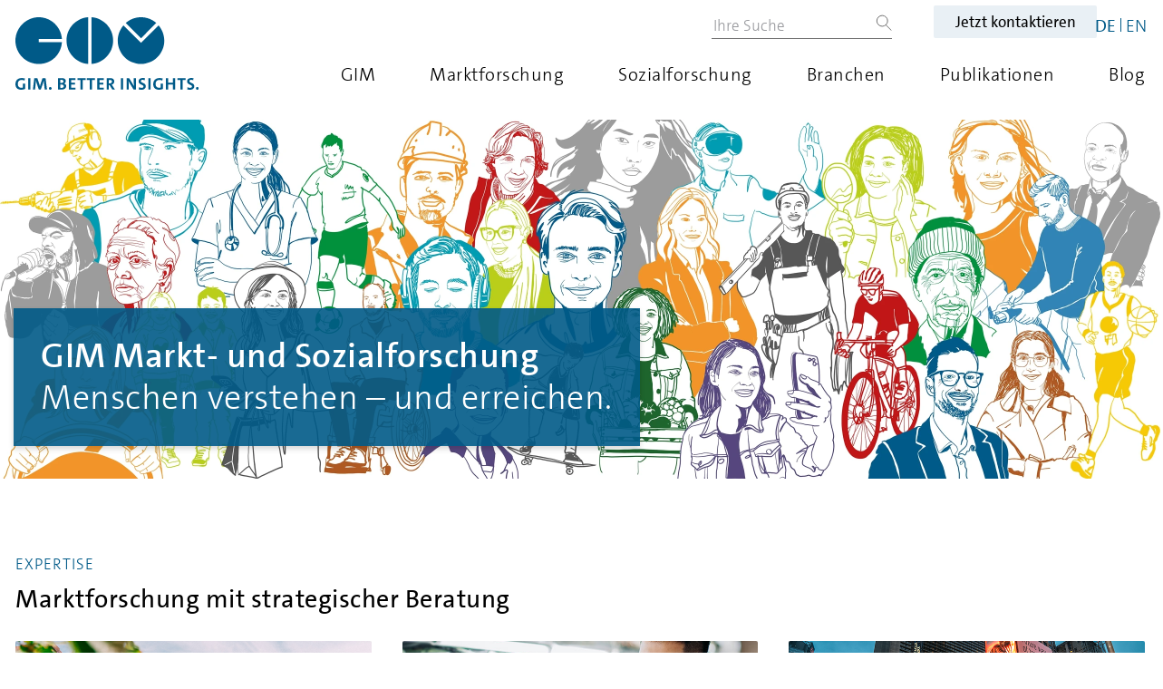

--- FILE ---
content_type: text/html;charset=UTF-8
request_url: https://www.g-i-m.com/de
body_size: 14619
content:
<!DOCTYPE html><html lang="de" data-location="gim-com">
<!--
This website is powered by Neos, the Open Source Content Application Platform licensed under the GNU/GPL.
Neos is based on Flow, a powerful PHP application framework licensed under the MIT license.

More information and contribution opportunities at https://www.neos.io
-->
<head><meta charset="UTF-8" /><script src="https://cloud.ccm19.de/app.js?apiKey=39a87321c1646a3ac353c5b5c4203533821cec7c48826edd&amp;domain=646b6e31d32c41745a0a9e62" referrerpolicy="origin"></script><!-- Google Tag Manager --><script>(function(w,d,s,l,i){w[l]=w[l]||[];w[l].push({'gtm.start':new Date().getTime(),event:'gtm.js'});var f=d.getElementsByTagName(s)[0],j=d.createElement(s),dl=l!='dataLayer'?'&l='+l:'';j.async=true;j.src='https://www.googletagmanager.com/gtm.js?id='+i+dl;f.parentNode.insertBefore(j,f);})(window,document,'script','dataLayer','GTM-WGHFHPQ');</script><!-- End Google Tag Manager --><title>GIM. Better Insights – Globale Marktforschung und Beratung</title><link rel="stylesheet" href="https://www.g-i-m.com/_Resources/Static/Packages/Networkteam.Neos.Shariff/shariff/build/shariff.complete.css" /><link rel="stylesheet" href="https://www.g-i-m.com/_Resources/Static/Packages/Gim.GimCommon/Stylesheets/gim-master.css?cb=" media="all" />

<style>
  @font-face {
    font-family: 'Glyphicons Halflings';
    src: url("https://www.g-i-m.com/_Resources/Static/Packages/Gim.GimCommon/Fonts/glyphicons-halflings-regular.eot/fonts/glyphicons-halflings-regular.eot");
    src: url("https://www.g-i-m.com/_Resources/Static/Packages/Gim.GimCommon/Fonts/glyphicons-halflings-regular.eot?#iefix") format("embedded-opentype"),
         url("https://www.g-i-m.com/_Resources/Static/Packages/Gim.GimCommon/Fonts/glyphicons-halflings-regular.woff") format("woff"),
         url("https://www.g-i-m.com/_Resources/Static/Packages/Gim.GimCommon/Fonts/glyphicons-halflings-regular.ttf") format("truetype"),
         url("https://www.g-i-m.com/_Resources/Static/Packages/Gim.GimCommon/Fonts/glyphicons-halflings-regular.svg#glyphicons_halflingsregular") format("svg");
  }
</style>
<meta name="description" content="Internationale und innovative Marktforschung seit 1987: von Automotive und B2B Technology über Health, Food, Finance, Medien bis zu Public." /><meta name="keywords" content="Marktforschung, Marktforschungsinstitut, Full-Service Marktforschungsinstitut, Globale Marktforschung und strategische Beratung, Quantitative Marktforschung, Qualitative Marktforschung, Sozialforschung, Medienforschung, B2B, B2C" /><meta name="robots" content="index,follow" /><link rel="canonical" href="https://www.g-i-m.com/" /><link rel="alternate" hreflang="x-default" href="https://www.g-i-m.com/" /><link rel="alternate" hreflang="de" href="https://www.g-i-m.com/" /><link rel="alternate" hreflang="en" href="https://www.g-i-m.com/en" /><link rel="alternate" hreflang="fr" href="https://www.g-i-m.com/fr" /><link rel="alternate" hreflang="zh" href="https://www.g-i-m.com/zh" /><meta name="twitter:card" content="summary" /><meta name="twitter:title" content="GIM. Better Insights – Globale Marktforschung und Beratung" /><meta name="twitter:description" content="Internationale und innovative Marktforschung seit 1987: von Automotive und B2B Technology über Health, Food, Finance, Medien bis zu Public." /><meta name="twitter:url" content="https://www.g-i-m.com/" /><meta name="twitter:image" content="/_Resources/Persistent/05f7710a08f11f0ce3df91bbfd27eabce68ed907/GIM-analytics-about-us-02-Headline-Text-Bild-1600x837-600x314.jpg" /><meta property="og:type" content="website" /><meta property="og:title" content="GIM. Better Insights – Globale Marktforschung und Beratung" /><meta property="og:site_name" content="GIM. Better Insights – Globale Marktforschung und Beratung" /><meta property="og:locale" content="de" /><meta property="og:description" content="Internationale und innovative Marktforschung seit 1987: von Automotive und B2B Technology über Health, Food, Finance, Medien bis zu Public." /><meta property="og:url" content="https://www.g-i-m.com/" /><meta property="og:image" content="/_Resources/Persistent/2cfed7e31aaa82ca4aa04937f6a607017dccec2b/GIM-analytics-about-us-02-Headline-Text-Bild-1600x837-1200x628.jpg" /><meta property="og:image:width" content="1200" /><meta property="og:image:height" content="628" /><meta property="og:image:alt" content="GIM-analytics-about-us-02-Headline-Text-Bild-1600x837.jpg" /><script type="application/ld+json">{"@context":"http:\/\/schema.org\/","@type":"BreadcrumbList","itemListElement":[{"@type":"ListItem","position":1,"name":"Home","item":"https:\/\/www.g-i-m.com\/"}]}</script><script type="application/ld+json">{"@context":"http:\/\/schema.org\/","@type":"WebSite","name":"Home","url":"https:\/\/www.g-i-m.com\/"}</script><link rel="alternate" type="application/atom+xml" title="Feed" href="https://www.g-i-m.com/de/feed.atom" /><link rel="alternate" type="application/atom+xml" title="News Feed" href="https://www.g-i-m.com/de/marktforschungsinstitut-ueber-uns/news/news-feed.atom" /><link rel="alternate" type="application/atom+xml" title="Tag" href="https://www.g-i-m.com/de/marktforschung-blog/tag.atom" /><meta http-equiv="X-UA-Compatible" content="IE=edge" /><meta name="viewport" content="width=device-width, initial-scale=1, user-scalable=no" /><link rel="icon" href="https://www.g-i-m.com/_Resources/Static/Packages/Gim.GimCommon/Images/layout/favicon.png" media="all" />



<!-- typekit-cache.min.js -->
<script>
  !function(e,t,n,a,c,o,s,d,m,i,l,f){c[o]&&(m=e.createElement(t),m[n]=c[o],e[a]("head")[0].appendChild(m),e.documentElement.classList.add("wf-cached")),function h(){for(m=e[a](t),i="",l=0;l<m.length;l++)f=m[l][n],f.match(s)&&(i+=f);i&&(c[o]="/**/"+i),setTimeout(h,d+=d)}()}(document,"style","innerHTML","getElementsByTagName",sessionStorage,"wf-cache",/^@font|^\.tk-/,100);
</script>

<!-- typekit-advanced.min.js -->
<script>
  (function(document) {
    var config = { kitId: "hea6jcx", scriptTimeout: 1500, async: true, classes: false };
    !function(){function e(){i.add("wf-inactive"),i.remove("wf-loading"),n.setItem("wf-inactive",!0)}function t(){i.add("wf-active"),i.remove("wf-loading")}var i=document.documentElement.classList,n=window.sessionStorage;config.active=t,config.inactive=e;var a=setTimeout(e,config.scriptTimeout);i.add("wf-loading");var o,c,d=document.createElement("script");if(d.src="https://use.typekit.net/"+config.kitId+".js",d.async=!0,d.onload=d.onreadystatechange=function(){if(c=this.readyState,!(o||c&&"complete"!=c&&"loaded"!=c)){o=!0,clearTimeout(a);try{Typekit.load(config)}catch(e){}}},n&&n["wf-inactive"])return void e();var r=document.getElementsByTagName("script")[0];r.parentNode.insertBefore(d,r)}();
  })(document);
</script>
</head><script type="module" src="https://cdn.jsdelivr.net/npm/@friendlycaptcha/sdk@0.1.32/site.min.js" async defer></script><script nomodule src="https://cdn.jsdelivr.net/npm/@friendlycaptcha/sdk@0.1.32/site.min.js" async defer></script><body><!-- Google Tag Manager (noscript) --><noscript><iframe src="https://www.googletagmanager.com/ns.html?id=GTM-WGHFHPQ" height="0" width="0" style="display:none;visibility:hidden"></iframe></noscript><!-- End Google Tag Manager (noscript) --><div class="header"><div class="row"><div class="header-logo"><a href="/"><img class="claim" src="https://www.g-i-m.com/_Resources/Static/Packages/Gim.GimCommon/Images/layout/gim-honeycumb/GIM_Logo_RGB_Blau.svg" alt="Logo GIM" /><img class="solo" src="https://www.g-i-m.com/_Resources/Static/Packages/Gim.GimCommon/Images/layout/gim-common/GIM_Logo_Bildmarke_RGB_Blau_Solo.svg" alt="Logo GIM" /></a></div><div><div class="meta-nav"><form method="get" action="/de/suche.html" class="search-form"><input type="search" name="search" class autocomplete="off" placeholder="Ihre Suche" /><button type="submit"></button></form><div class="header-call-to-action"><div class="btn btn-brand-primary light-blue"><a href="/de/kontakt.html">Jetzt kontaktieren</a></div></div></div><section class="simple"><ul class="languages-list"><li class="current"><a href="/">DE</a></li><li><a href="/en">EN</a></li></ul></section></div><nav class="header-nav"><div class="header-nav-toggle navbar-expand-lg"><button type="button" class="navbar-toggle collapsed" data-toggle="collapse" data-target="#header-nav-content" aria-expanded="false"><span class="sr-only">Toggle navigation</span><span class="icon-bar"></span><span class="icon-bar"></span><span class="icon-bar"></span></button></div><div class="header-nav-content collapse" id="header-nav-content"><ul class="header-nav-list"><li class="level-1"><a class="sub" data-content="&lt;img alt src /&gt;" href="/de/marktforschungsinstitut-ueber-uns.html">GIM</a><ul class="second-level-sub-navigation nav nav-justified  second-col"><div class="sub-items wo-image"><li><a class="sub" data-content="&lt;img alt src=&quot;/_Resources/Persistent/04be12b957facd93929e62be0ad7ea5ee261bae7/certified-by-austrian-standards.png&quot; /&gt;" href="/de/marktforschungsinstitut-ueber-uns/unternehmen.html">Unternehmen</a></li><li><a class="sub" href="/de/marktforschungsinstitut-ueber-uns/management.html">Management</a></li><li><a class="sub" href="/de/marktforschungsinstitut-ueber-uns/news/2025.html">News</a></li><li><a class="sub" href="/de/marktforschungsinstitut-ueber-uns/mission.html">Mission</a></li><li><a class="sub" href="/de/marktforschungsinstitut-ueber-uns/kultur.html">Kultur</a></li><li><a class="sub" href="/de/marktforschungsinstitut-ueber-uns/esg.html">ESG</a></li></div></ul></li><li class="level-1"><a class="sub" data-content="&lt;img alt src /&gt;" href="/de/marktforschung.html">Marktforschung</a><ul class="second-level-sub-navigation nav nav-justified  second-col"><div class="sub-items wo-image"><li><a class="sub" href="/de/marktforschung/zielgruppe-kaufverhalten.html">Zielgruppe & Kaufverhalten</a></li><li><a class="sub" href="/de/marktforschung/marke.html">Marke & Image</a></li><li><a class="sub" href="/de/marktforschung/produktforschung.html">Produkt, Preis & Design</a></li><li><a class="sub" data-content="&lt;img alt src=&quot;/_Resources/Persistent/086326127dbed209b9b6e0ed9144cea5a5d6a56f/tracking-kpi-2560x467.jpg&quot; /&gt;" href="/de/marktforschung/trackings.html">Trackingstudien & KPIs</a></li><li><a class="sub" href="/de/marktforschung/kundenzufriedenheit.html">Kundenzufriedenheit & CX</a></li><li><a class="sub" href="/de/marktforschung/strategische-beratung.html">Strategische Beratung</a></li><li><a class="sub" data-content="&lt;img alt src=&quot;/_Resources/Persistent/e96f4b79d0a95ad5489c61a4c8f33f05aafc6106/software-analytics-2560x467.jpg&quot; /&gt;" href="/de/marktforschung/analytics.html">Software & Analytics</a></li></div></ul></li><li class="level-1 hideSub"><a class="sub" data-content="&lt;img alt src /&gt;" href="https://www.gim-sozialforschung.com/" target="_blank">Sozialforschung</a><ul class="second-level-sub-navigation nav nav-justified"><div class="sub-items wo-image"></div></ul></li><li class="level-1"><a class="sub" data-content="&lt;img alt src /&gt;" href="/de/marktforschung-nach-branchen.html">Branchen</a><ul class="second-level-sub-navigation nav nav-justified  second-col"><div class="sub-items wo-image"><li><a class="sub" data-content="&lt;img alt src=&quot;/_Resources/Persistent/cfa7656e483f633e435775133822bdc57254bb9c/header-Bild-automotive.jpg&quot; /&gt;" href="/de/marktforschung-nach-branchen/automobilindustrie.html">Automotive & Mobilität</a></li><li><a class="sub" data-content="&lt;img alt src=&quot;/_Resources/Persistent/dc730249f588161bc1c3e49cdd00b9c8f8bb2354/GIM-Branchenexpertise-Beauty-Personal-Care-Teaser.jpg&quot; /&gt;" href="/de/marktforschung-nach-branchen/beauty-kosmetik.html">Beauty & Kosmetik</a></li><li><a class="sub" href="/de/marktforschung-nach-branchen/b2b-industrien.html">B2B Industrien</a></li><li><a class="sub" data-content="&lt;img alt src=&quot;/_Resources/Persistent/6b7bab22d18e3678fd58d333ea5671e93564f68a/Energy-Teaser.jpg&quot; /&gt;" href="/de/marktforschung-nach-branchen/energiemarkt.html">Energiemarkt</a></li><li><a class="sub" href="/de/marktforschung-nach-branchen/finanzdienstleistungen.html">Finanzen & Versicherung</a></li><li><a class="sub" href="/de/marktforschung-nach-branchen/haushaltsgeraete.html">Haushaltsgeräte & Smart-Home</a></li><li><a class="sub" data-content="&lt;img alt src=&quot;/_Resources/Persistent/bfb3abee3e8f8ea350a4ec666d0bec5c752fb739/Gruppe-von-Menschen-am-Tisch-gedeckt-mit-Essen-und-Getraenke.jpg&quot; /&gt;" href="/de/marktforschung-nach-branchen/lebensmittel-und-fmcg.html">Lebensmittel / FMCG</a></li><li><a class="sub" href="/de/marktforschung-nach-branchen/medienforschung.html">Medien</a></li><li><a class="sub" href="https://www.gim-sozialforschung.com/">Öffentlicher Sektor</a></li><li><a class="sub" href="/de/marktforschung-nach-branchen/pharma-und-medizintechnik.html">Pharma & Gesundheit</a></li><li><a class="sub" href="/de/marktforschung-nach-branchen/shopping-und-konsum.html">Shopping & Konsum</a></li><li><a class="sub" href="/de/marktforschung-nach-branchen/Telekommunikation-it.html">Telekommunikation & IT</a></li><li><a class="sub" href="/de/marktforschung-nach-branchen/waschen-reinigung.html">Waschen & Reinigung</a></li></div></ul></li><li class="level-1"><a class="sub" data-content="&lt;img alt src /&gt;" href="/de/publikationen/marktforschung-fachartikel-interviews.html">Publikationen</a><ul class="second-level-sub-navigation nav nav-justified"><div class="sub-items wo-image"><li><a class="sub" href="/de/publikationen/marktforschung-fachartikel-interviews.html">Fachartikel & Interviews</a></li><li><a class="sub" href="/de/publikationen/marktforschungsstudien.html">Studien & Whitepaper</a></li></div></ul></li><li class="level-1 hideSub"><a class="sub" data-content="&lt;img alt src=&quot;/_Resources/Persistent/fbb1f486aadc7db6a56f94a4a3ac419a6798ecb9/Bild-Men%C3%BC-Blog.jpg&quot; /&gt;" href="/de/marktforschung-blog.html">Blog</a><ul class="second-level-sub-navigation nav nav-justified  second-col"><div class="sub-items wo-image"><li><a class="sub" href="/de/marktforschung-blog/generationen.html">Generationen</a></li><li><a class="sub" href="/de/marktforschung-blog/eye-tracking.html">Eye Tracking</a></li><li><a class="sub" href="/de/marktforschung-blog/methoden.html">Methoden</a></li><li><a class="sub" href="/de/marktforschung-blog/marke.html">Marke</a></li><li><a class="sub" href="/de/marktforschung-blog/category-entry-points.html">Category Entry Points</a></li><li><a class="sub" href="/de/marktforschung-blog/handel.html">Handel</a></li><li><a class="sub" href="/de/marktforschung-blog/konsum.html">Konsum</a></li><li><a class="sub" href="/de/marktforschung-blog/beauty.html">Beauty</a></li><li><a class="sub" href="/de/marktforschung-blog/politik.html">Politik</a></li><li><a class="sub" href="/de/marktforschung-blog/weihnachten.html">Weihnachten</a></li><li><a class="sub" href="/de/marktforschung-blog/markenbotschaften.html">Markenbotschaften</a></li><li><a class="sub" href="/de/marktforschung-blog/kampagnen.html">Kampagnen</a></li><li><a class="sub" href="/de/marktforschung-blog/ailon.html">AIlon</a></li><li><a class="sub" href="/de/marktforschung-blog/gesundheit.html">Gesundheit</a></li><li><a class="sub" href="/de/marktforschung-blog/customer-journey.html">Customer Journey</a></li></div></ul></li></ul><div class="header-nav-list dropdown show"><form method="get" action="/de/suche.html" class="search-form"><input type="search" name="search" class autocomplete="off" placeholder="Ihre Suche" /><button type="submit"></button></form><ul><li class="normal"><a href="/de/marktforschungsinstitut-ueber-uns.html" class="btn btn-secondary dropdown-toggle" role="button" id="dropdownMenuLink" data-toggle="dropdown" aria-haspopup="true" aria-expanded="false">GIM</a><ul class="dropdown-menu" aria-labelledby="dropdownMenuLink"><li class="normal"><a href="/de/marktforschungsinstitut-ueber-uns.html">GIM</a></li><li class="normal"><a href="/de/marktforschungsinstitut-ueber-uns/unternehmen.html">Unternehmen</a></li><li class="normal"><a href="/de/marktforschungsinstitut-ueber-uns/management.html">Management</a></li><li class="normal"><a href="/de/marktforschungsinstitut-ueber-uns/news/2025.html">News</a></li><li class="normal"><a href="/de/marktforschungsinstitut-ueber-uns/mission.html">Mission</a></li><li class="normal"><a href="/de/marktforschungsinstitut-ueber-uns/kultur.html">Kultur</a></li><li class="normal"><a href="/de/marktforschungsinstitut-ueber-uns/esg.html">ESG</a></li></ul></li><li class="normal"><a href="/de/marktforschung.html" class="btn btn-secondary dropdown-toggle" role="button" id="dropdownMenuLink" data-toggle="dropdown" aria-haspopup="true" aria-expanded="false">Marktforschung</a><ul class="dropdown-menu" aria-labelledby="dropdownMenuLink"><li class="normal"><a href="/de/marktforschung.html">Marktforschung</a></li><li class="normal"><a href="/de/marktforschung/zielgruppe-kaufverhalten.html">Zielgruppe & Kaufverhalten</a></li><li class="normal"><a href="/de/marktforschung/marke.html">Marke & Image</a></li><li class="normal"><a href="/de/marktforschung/produktforschung.html">Produkt, Preis & Design</a></li><li class="normal"><a href="/de/marktforschung/trackings.html">Trackingstudien & KPIs</a></li><li class="normal"><a href="/de/marktforschung/kundenzufriedenheit.html">Kundenzufriedenheit & CX</a></li><li class="normal"><a href="/de/marktforschung/strategische-beratung.html">Strategische Beratung</a></li><li class="normal"><a href="/de/marktforschung/analytics.html">Software & Analytics</a></li></ul></li><li class="hideSub normal"><a href="https://www.gim-sozialforschung.com/" target="_blank">Sozialforschung</a></li><li class="normal"><a href="/de/marktforschung-nach-branchen.html" class="btn btn-secondary dropdown-toggle" role="button" id="dropdownMenuLink" data-toggle="dropdown" aria-haspopup="true" aria-expanded="false">Branchen</a><ul class="dropdown-menu" aria-labelledby="dropdownMenuLink"><li class="normal"><a href="/de/marktforschung-nach-branchen.html">Branchen</a></li><li class="normal"><a href="/de/marktforschung-nach-branchen/automobilindustrie.html">Automotive & Mobilität</a></li><li class="normal"><a href="/de/marktforschung-nach-branchen/beauty-kosmetik.html">Beauty & Kosmetik</a></li><li class="normal"><a href="/de/marktforschung-nach-branchen/b2b-industrien.html">B2B Industrien</a></li><li class="normal"><a href="/de/marktforschung-nach-branchen/energiemarkt.html">Energiemarkt</a></li><li class="normal"><a href="/de/marktforschung-nach-branchen/finanzdienstleistungen.html">Finanzen & Versicherung</a></li><li class="normal"><a href="/de/marktforschung-nach-branchen/haushaltsgeraete.html">Haushaltsgeräte & Smart-Home</a></li><li class="normal"><a href="/de/marktforschung-nach-branchen/lebensmittel-und-fmcg.html">Lebensmittel / FMCG</a></li><li class="normal"><a href="/de/marktforschung-nach-branchen/medienforschung.html">Medien</a></li><li class="normal"><a href="https://www.gim-sozialforschung.com/">Öffentlicher Sektor</a></li><li class="normal"><a href="/de/marktforschung-nach-branchen/pharma-und-medizintechnik.html">Pharma & Gesundheit</a></li><li class="normal"><a href="/de/marktforschung-nach-branchen/shopping-und-konsum.html">Shopping & Konsum</a></li><li class="normal"><a href="/de/marktforschung-nach-branchen/Telekommunikation-it.html">Telekommunikation & IT</a></li><li class="normal"><a href="/de/marktforschung-nach-branchen/waschen-reinigung.html">Waschen & Reinigung</a></li></ul></li><li class="normal"><a href="/de/publikationen/marktforschung-fachartikel-interviews.html" class="btn btn-secondary dropdown-toggle" role="button" id="dropdownMenuLink" data-toggle="dropdown" aria-haspopup="true" aria-expanded="false">Publikationen</a><ul class="dropdown-menu" aria-labelledby="dropdownMenuLink"><li class="normal"><a href="/de/publikationen/marktforschung-fachartikel-interviews.html">Publikationen</a></li><li class="normal"><a href="/de/publikationen/marktforschung-fachartikel-interviews.html">Fachartikel & Interviews</a></li><li class="normal"><a href="/de/publikationen/marktforschungsstudien.html">Studien & Whitepaper</a></li></ul></li><li class="hideSub normal"><a href="/de/marktforschung-blog.html" class="btn btn-secondary dropdown-toggle" role="button" id="dropdownMenuLink" data-toggle="dropdown" aria-haspopup="true" aria-expanded="false">Blog</a><ul class="dropdown-menu" aria-labelledby="dropdownMenuLink"><li class="normal"><a href="/de/marktforschung-blog.html">Blog</a></li><li class="normal"><a href="/de/marktforschung-blog/generationen.html">Generationen</a></li><li class="normal"><a href="/de/marktforschung-blog/eye-tracking.html">Eye Tracking</a></li><li class="normal"><a href="/de/marktforschung-blog/methoden.html">Methoden</a></li><li class="normal"><a href="/de/marktforschung-blog/marke.html">Marke</a></li><li class="normal"><a href="/de/marktforschung-blog/category-entry-points.html">Category Entry Points</a></li><li class="normal"><a href="/de/marktforschung-blog/handel.html">Handel</a></li><li class="normal"><a href="/de/marktforschung-blog/konsum.html">Konsum</a></li><li class="normal"><a href="/de/marktforschung-blog/beauty.html">Beauty</a></li><li class="normal"><a href="/de/marktforschung-blog/politik.html">Politik</a></li><li class="normal"><a href="/de/marktforschung-blog/weihnachten.html">Weihnachten</a></li><li class="normal"><a href="/de/marktforschung-blog/markenbotschaften.html">Markenbotschaften</a></li><li class="normal"><a href="/de/marktforschung-blog/kampagnen.html">Kampagnen</a></li><li class="normal"><a href="/de/marktforschung-blog/ailon.html">AIlon</a></li><li class="normal"><a href="/de/marktforschung-blog/gesundheit.html">Gesundheit</a></li><li class="normal"><a href="/de/marktforschung-blog/customer-journey.html">Customer Journey</a></li></ul></li></ul></div></div></nav></div></div><div class="carousel carousel-fade callout home gim-com" id="callout-carousel" data-ride="carousel" data-interval="5000" data-keyboard="false"><div class="carousel-inner neos-contentcollection"><div class="carousel-item item header-variant active"><div class="desktop"><img loading="lazy" alt src="/_Resources/Persistent/500ff3d6066b61b21845a1ad7871d93ca2993fc4/GIM-Zielgruppen-Desktop-2560x792.webp" /></div><div class="tablet"><img loading="lazy" alt src="/_Resources/Persistent/4f6ca1d90804f2c903bc8111fc7ec3cb088f2d73/GIM-Zielgruppen-Tablet.webp" /></div><div class="smartphone"><img loading="lazy" alt src="/_Resources/Persistent/86d2ff56b237da713fcd3da8a8b050b1745ddc92/GIM-Zielgruppen-Mobile.webp" /></div><div class="callout-caption"><div class="callout-caption-box"><h1><strong>GIM Markt- und Sozialforschung&nbsp;</strong><br>Menschen verstehen – und erreichen.</h1></div></div></div></div><a class="arrow-down" href="#start"></a></div><div class="breadcrumb home headstart-nodetypes-callout-page">


	<ul class="breadcrumb-list">
	
		<li class="current">
			
					Home
				
		</li>
	
	</ul>

</div><div class="content"><div class="neos-contentcollection"><section class="grid-content headstart-nodetypes-gridcontent" id="start"><div class="row headstart-nodetypes-gridcontent" id="start"><div class="neos-contentcollection"><div class="marginBtm30 grid-content-col col-12 headstart-nodetypes-gridcontent-column"><div class="neos-contentcollection"><div class="metaheadline--wrapper "><div class="meta-headline neos-nodetypes-headline"><h2>Expertise</h2></div><div class="headline neos-nodetypes-headline"><h2>Marktforschung mit strategischer Beratung&nbsp;</h2></div></div><div class="solutions-collection--wrapper"><div class="highlight-teaser"><a href="/de/marktforschung/produktforschung.html"><img loading="lazy" alt src="/_Resources/Persistent/07932664d5fc4529b99d0b5e3e422714c6a75ea4/iStock-1756791456-5168x2908-2560x1440.jpg" /><div class="content"><div class="neos-nodetypes-headline"><h3>Produkt, Preis & Design</h3></div><p>Mit unserer Produktforschung helfen wir bei Marktpotentialanalysen, Konzepttests, Preisforschung, Verpackungstests und Vielem mehr. </p><span class="link">Mehr erfahren</span></div></a></div><div class="highlight-teaser"><a href="/de/marktforschung/zielgruppe-kaufverhalten.html"><img loading="lazy" alt src="/_Resources/Persistent/42176afe7bcef296da47e40b7a05875d562b8a30/GIM-Branchenexpertise-Retail-Shopper-Teaser.jpg" /><div class="content"><div class="neos-nodetypes-headline"><h3>Zielgruppe & Kaufverhalten</h3></div><p>Unsere Zielgruppenforschung hilft Ihnen, die Bedürfnisse Ihrer Zielgruppe, deren Kaufprozesse und Konsumgewohnheiten zu verstehen.</p><span class="link">Mehr erfahren</span></div></a></div><div class="highlight-teaser"><a href="/de/marktforschung/marke.html"><img loading="lazy" alt src="/_Resources/Persistent/3cac0c5e9fb1f390ae283113c1702be188a1041b/Teaser-Times-Square-Marke-und-Image.jpg" /><div class="content"><div class="neos-nodetypes-headline"><h3>Marke & Image</h3></div><p>Mit unseren maßgeschneiderten Methoden können wir das Verständnis für Ihre Marke vertiefen und Ihre Markenbekanntheit steigern. </p><span class="link">Mehr erfahren</span></div></a></div></div></div></div><div class="grid-content-col col-6 headstart-nodetypes-gridcontent-column"><div class="neos-contentcollection"><a class="btn btn-brand-primary  " href="/de/marktforschung.html">Mehr entdecken</a></div></div></div></div></section><section class="padding-top-0 grid-content headstart-nodetypes-gridcontent"><div class="row headstart-nodetypes-gridcontent"><div class="neos-contentcollection"><div class="marginBtm30 grid-content-col col-12 headstart-nodetypes-gridcontent-column"><div class="neos-contentcollection"><div class="metaheadline--wrapper "><div class="meta-headline neos-nodetypes-headline"><h2>Unsere Standards</h2></div><div class="headline neos-nodetypes-headline"><h2>Qualitätsstandards und Mitgliedschaften</h2></div></div><div class="partner-collection--wrapper"><div class="neos-contentcollection"><a href="https://www.adm-ev.de/" target="_blank"><div class="customer-section"><img loading="lazy" alt src="/_Resources/Persistent/c58bb19892bedadbbb8873ac79f08522668347ed/ADM-Logo.svg" /></div></a><a href="https://www.bvm.org/" target="_blank"><div class="customer-section"><img loading="lazy" alt src="/_Resources/Persistent/0d2a592f633cd1183476865054fdaf868a85c83a/BVM-Logo.png" /></div></a><a href="https://www.austrian-standards.at/de" target="_blank"><div class="customer-section"><img loading="lazy" alt src="/_Resources/Persistent/b42bcb1e24206fb68c4ad978292105ce620ca681/AUSTRIAN-STANDARDS-Logo.svg" /></div></a><a href="https://www.dgof.de/" target="_blank"><div class="customer-section"><img loading="lazy" alt src="/_Resources/Persistent/edb3465535ebb87978aa2da3e803e094673ca6e4/DGOF-Logo.png" /></div></a><a href="https://www.ephmra.org/" target="_blank"><div class="customer-section"><img loading="lazy" alt src="/_Resources/Persistent/3df0192e3bb004adeed38b5d76e7649247a81b27/EPHMRA-Logo.svg" /></div></a><a href="https://www.esomar.org/" target="_blank"><div class="customer-section"><img loading="lazy" alt src="/_Resources/Persistent/c7ba1b205c6fa130ae9ff7970225bf0bb598480f/ESOMAR-Logo.png" /></div></a><a href="https://www.enx.com/de-de/tisax/" target="_blank"><div class="customer-section"><img loading="lazy" alt src="/_Resources/Persistent/3019e7acd0156c84b3fe7c8a9679ce21897d7d1a/TISAX-Logo.svg" /></div></a><a href="https://www.uxqb.org/de/startseite/" target="_blank"><div class="customer-section"><img loading="lazy" alt src="/_Resources/Persistent/7a48dd140264dbdcd1e9daa1a9104e0f5fcd82d2/UXQB-Logo.svg" /></div></a></div></div></div></div></div></div></section><section class="bg-blue-18 grid-content headstart-nodetypes-gridcontent"><div class="row headstart-nodetypes-gridcontent"><div class="neos-contentcollection"><div class="marginBtm30 grid-content-col col-12 headstart-nodetypes-gridcontent-column"><div class="neos-contentcollection"><div class="metaheadline--wrapper"><div class="meta-headline neos-nodetypes-headline"><h2>Blog</h2></div><div class="headline neos-nodetypes-headline"><h2>Wissen über Marktforschung, Marketing, Methoden und mehr</h2></div></div><div class="glider-contain"><div class="blog-slider"><div class="blog-latest-articles"><div class="blog-teaser"><div class="content--wrapper"><div><a href="https://www.g-i-m.com/de/marktforschung-blog/wenn-ki-die-shortlist-schreibt.html"><figure><img src="/_Resources/Persistent/5b996c07ef88385f2491e30f9890348b66a22fd7/Paypal-OpenAI-Mann-am-Handy-1079x305.jpg" title="Wenn KI die Shortlist schreibt: Wie Marken es in die neue Customer Journey schaffen" loading="lazy" /></figure></a></div><div class="content"><h3>Wenn KI die Shortlist schreibt: Wie Marken es in die neue Customer Journey schaffen</h3><div class="blog-teaser__categories"><span class="blog-article__categories"><span class="blog-article__categories-item"><a rel="tag" title="Wissen" href="/de/marktforschung-blog/kategorien/wissen.html">Wissen</a></span></span></div><a href="https://www.g-i-m.com/de/marktforschung-blog/wenn-ki-die-shortlist-schreibt.html" class="blog-teaser__more" title="Wenn KI die Shortlist schreibt: Wie Marken es in die neue Customer Journey schaffen">Mehr erfahren</a></div></div></div><div class="blog-teaser"><div class="content--wrapper"><div><a href="https://www.g-i-m.com/de/marktforschung-blog/vom-billigbier-zur-proteinpower.html"><figure><img src="/_Resources/Persistent/1be91b69cd550573cbd13630a972c23a71c8cb14/Bier-ansto%C3%9Fen-1050x667.jpg" title="Vom Billigbier zur Proteinpower: Was Marken vom Strategiewechsel bei Oettinger lernen können" loading="lazy" /></figure></a></div><div class="content"><h3>Vom Billigbier zur Proteinpower: Was Marken vom Strategiewechsel bei Oettinger lernen können</h3><div class="blog-teaser__categories"><span class="blog-article__categories"><span class="blog-article__categories-item"><a rel="tag" title="Wissen" href="/de/marktforschung-blog/kategorien/wissen.html">Wissen</a></span></span></div><a href="https://www.g-i-m.com/de/marktforschung-blog/vom-billigbier-zur-proteinpower.html" class="blog-teaser__more" title="Vom Billigbier zur Proteinpower: Was Marken vom Strategiewechsel bei Oettinger lernen können">Mehr erfahren</a></div></div></div><div class="blog-teaser"><div class="content--wrapper"><div><a href="https://www.g-i-m.com/de/marktforschung-blog/bewertungen-als-barometer.html"><figure><img src="/_Resources/Persistent/8724fbc00257ccaab2917e109186e342db0b45a4/Frau-mit-Handy-in-den-Haenden-gibt-Sternebewertung-ab-1050x497.jpg" title="Bewertungen als Barometer: Warum Unternehmen jetzt besonders gut zuhören sollten – drei Learnings&nbsp;" loading="lazy" /></figure></a></div><div class="content"><h3>Bewertungen als Barometer: Warum Unternehmen jetzt besonders gut zuhören sollten – drei Learnings&nbsp;</h3><div class="blog-teaser__categories"><span class="blog-article__categories"><span class="blog-article__categories-item"><a rel="tag" title="Wissen" href="/de/marktforschung-blog/kategorien/wissen.html">Wissen</a></span></span></div><a href="https://www.g-i-m.com/de/marktforschung-blog/bewertungen-als-barometer.html" class="blog-teaser__more" title="Bewertungen als Barometer: Warum Unternehmen jetzt besonders gut zuhören sollten – drei Learnings&nbsp;">Mehr erfahren</a></div></div></div><div class="blog-teaser"><div class="content--wrapper"><div><a href="https://www.g-i-m.com/de/marktforschung-blog/warum-knapp-verpasst-voll-weh-tut.html"><figure><img src="/_Resources/Persistent/6703962633f922a917d261771824a0732e330f12/Frau-mit-Koffer-rennt-Zug-hinterher-1282x361.jpg" title="Warum „knapp verpasst“ voll weh tut: Die Simulationsheuristik in der Markenkommunikation" loading="lazy" /></figure></a></div><div class="content"><h3>Warum „knapp verpasst“ voll weh tut: Die Simulationsheuristik in der Markenkommunikation</h3><div class="blog-teaser__categories"><span class="blog-article__categories"><span class="blog-article__categories-item"><a rel="tag" title="Wissen" href="/de/marktforschung-blog/kategorien/wissen.html">Wissen</a></span></span></div><a href="https://www.g-i-m.com/de/marktforschung-blog/warum-knapp-verpasst-voll-weh-tut.html" class="blog-teaser__more" title="Warum „knapp verpasst“ voll weh tut: Die Simulationsheuristik in der Markenkommunikation">Mehr erfahren</a></div></div></div><div class="blog-teaser"><div class="content--wrapper"><div><a href="https://www.g-i-m.com/de/marktforschung-blog/warum-bittere-medizin-oft-besser-wirkt.html"><figure><img src="/_Resources/Persistent/04bafa0f0fe23b7d9e02c2a5580d14b758226493/Kind-das-bittere-Medizin-nehmen-muss-1050x400.jpg" title="Warum bittere Medizin oft besser wirkt: Erfolgsprinzip Counter Finality im Markenvertrauen" loading="lazy" /></figure></a></div><div class="content"><h3>Warum bittere Medizin oft besser wirkt: Erfolgsprinzip Counter Finality im Markenvertrauen</h3><div class="blog-teaser__categories"><span class="blog-article__categories"><span class="blog-article__categories-item"><a rel="tag" title="Wissen" href="/de/marktforschung-blog/kategorien/wissen.html">Wissen</a></span></span></div><a href="https://www.g-i-m.com/de/marktforschung-blog/warum-bittere-medizin-oft-besser-wirkt.html" class="blog-teaser__more" title="Warum bittere Medizin oft besser wirkt: Erfolgsprinzip Counter Finality im Markenvertrauen">Mehr erfahren</a></div></div></div><div class="blog-teaser"><div class="content--wrapper"><div><a href="https://www.g-i-m.com/de/marktforschung-blog/vertrauen-vor-verkauf.html"><figure><img src="/_Resources/Persistent/bbc9021308c96df58af43acabaf15a4c1f46cac3/Junge-Frau-liest-Beipackzettel-von-Medikament-1050x619.jpg" title="Vertrauen vor Verkauf: Was Healthcare-Marketing heute leisten muss" loading="lazy" /></figure></a></div><div class="content"><h3>Vertrauen vor Verkauf: Was Healthcare-Marketing heute leisten muss</h3><div class="blog-teaser__categories"><span class="blog-article__categories"><span class="blog-article__categories-item"><a rel="tag" title="Wissen" href="/de/marktforschung-blog/kategorien/wissen.html">Wissen</a></span></span></div><a href="https://www.g-i-m.com/de/marktforschung-blog/vertrauen-vor-verkauf.html" class="blog-teaser__more" title="Vertrauen vor Verkauf: Was Healthcare-Marketing heute leisten muss">Mehr erfahren</a></div></div></div><div class="blog-teaser"><div class="content--wrapper"><div><a href="https://www.g-i-m.com/de/marktforschung-blog/grenzenloser-erfolg-in-dosen.html"><figure><img src="/_Resources/Persistent/2e11baec07b28b4cc7cb0e3efe9c7f477e854477/Red-Bull-Dosen.jpg" title="Grenzenloser Erfolg in Dosen? Drei Take-Aways für Marken aus der Red Bull-Story" loading="lazy" /></figure></a></div><div class="content"><h3>Grenzenloser Erfolg in Dosen? Drei Take-Aways für Marken aus der Red Bull-Story</h3><div class="blog-teaser__categories"><span class="blog-article__categories"><span class="blog-article__categories-item"><a rel="tag" title="Wissen" href="/de/marktforschung-blog/kategorien/wissen.html">Wissen</a></span></span></div><a href="https://www.g-i-m.com/de/marktforschung-blog/grenzenloser-erfolg-in-dosen.html" class="blog-teaser__more" title="Grenzenloser Erfolg in Dosen? Drei Take-Aways für Marken aus der Red Bull-Story">Mehr erfahren</a></div></div></div><div class="blog-teaser"><div class="content--wrapper"><div><a href="https://www.g-i-m.com/de/marktforschung-blog/life-centricity.html"><figure><img src="/_Resources/Persistent/6a2f6bfe583523444622d0632a2b39f0aad8f13e/Mann-Stra%C3%9Fe-ueberqueren-1050x629.jpg" title="Life Centricity: Wie Marken mit KI und Kontext wirklich relevant werden" loading="lazy" /></figure></a></div><div class="content"><h3>Life Centricity: Wie Marken mit KI und Kontext wirklich relevant werden</h3><div class="blog-teaser__categories"><span class="blog-article__categories"><span class="blog-article__categories-item"><a rel="tag" title="Wissen" href="/de/marktforschung-blog/kategorien/wissen.html">Wissen</a></span></span></div><a href="https://www.g-i-m.com/de/marktforschung-blog/life-centricity.html" class="blog-teaser__more" title="Life Centricity: Wie Marken mit KI und Kontext wirklich relevant werden">Mehr erfahren</a></div></div></div><div class="blog-teaser"><div class="content--wrapper"><div><a href="https://www.g-i-m.com/de/marktforschung-blog/mut-zur-wiederholung.html"><figure><img src="/_Resources/Persistent/a307f5e4151951d21923bc1747e132406a2402cb/Weihnachtskranz-recycling-1078x524.jpg" title="Mut zur Wiederholung: Warum Marken an Weihnachten (und darüber hinaus) ruhig recyclen dürfen" loading="lazy" /></figure></a></div><div class="content"><h3>Mut zur Wiederholung: Warum Marken an Weihnachten (und darüber hinaus) ruhig recyclen dürfen</h3><div class="blog-teaser__categories"><span class="blog-article__categories"><span class="blog-article__categories-item"><a rel="tag" title="Wissen" href="/de/marktforschung-blog/kategorien/wissen.html">Wissen</a></span></span></div><a href="https://www.g-i-m.com/de/marktforschung-blog/mut-zur-wiederholung.html" class="blog-teaser__more" title="Mut zur Wiederholung: Warum Marken an Weihnachten (und darüber hinaus) ruhig recyclen dürfen">Mehr erfahren</a></div></div></div></div></div><button aria-label="Previous" class="glider-prev">&lt;</button><button aria-label="Next" class="glider-next">&gt;</button><div role="tablist" class="dots"></div></div></div></div><div class="grid-content-col col-6 headstart-nodetypes-gridcontent-column"><div class="neos-contentcollection"><a class="btn btn-brand-secondary  " href="/de/marktforschung-blog.html">Weitere Beiträge entdecken</a></div></div></div></div></section><section class="imageRight bg-gray-lighter grid-content headstart-nodetypes-gridcontent" id><div class="row headstart-nodetypes-gridcontent" id><div class="neos-contentcollection"><div class="grid-content-col col-12 headstart-nodetypes-gridcontent-column"><div class="neos-contentcollection"><div class="headline-text-image--wrapper imageRight"><div class="text-combi--wrapper imageRight"><div class="metaheadline--wrapper imageRight"><div class="meta-headline neos-nodetypes-headline"><h2>Was wir bieten</h2></div><div class="headline neos-nodetypes-headline"><h2>Internationale Full-Service Markt- und Sozialforschung für dauerhaften Erfolg</h2></div></div><div class="neos-nodetypes-text"><p>Marktforschung seit fast <strong>40 Jahren</strong>: Wir<strong> </strong>forschen und beraten international und branchenübergreifend in den Bereichen Konsum, Arbeit, Gesundheit und Gesellschaft.</p><p>Wir kombinieren innovative <strong>Markt-, Medien- und Sozialforschung</strong> mit modernen Methoden und umfassender <strong>Beratung</strong>, um Ihren wirtschaftlichen Erfolg nachhaltig&nbsp;zu sichern.</p></div><div class="button--wrapper"><a class="btn btn-brand-primary-blue  imageRight" href="/de/marktforschung-kontakt.html">Kontaktieren Sie uns</a></div></div><img loading="lazy" alt src="/_Resources/Persistent/f5c450021ea3fdfa1e1ac30a3d31442446493dbb/Silhouette-Sonnenuntergang_Familie_1900x1020Px.jpg" /></div></div></div></div></div></section><section class="imageLeft grid-content headstart-nodetypes-gridcontent"><div class="row headstart-nodetypes-gridcontent"><div class="neos-contentcollection"><div class="grid-content-col col-12 headstart-nodetypes-gridcontent-column"><div class="neos-contentcollection"><div class="headline-text-image--wrapper imageLeft"><div class="text-combi--wrapper imageLeft"><div class="metaheadline--wrapper imageLeft"><div class="meta-headline neos-nodetypes-headline"><h2>Unsere Branchen</h2></div><div class="headline neos-nodetypes-headline"><h2>Ihr Marktforschungsinstitut für 30 Branchen</h2></div></div><div class="neos-nodetypes-text"><p>Wir sind ein inhabergeführtes Marktforschungsinstitut und forschen in über 30 Branchen – <strong>B2B und B2C</strong>.&nbsp;</p><p>Unsere <strong>spezialisierte Teams</strong> mit Expert:innen für Ihre Schlüsselindustrie sorgen dafür, dass Ihre Fragen auf höchstem Niveau beantwortet werden.&nbsp;</p></div><div class="button--wrapper"><a class="btn btn-brand-primary  imageLeft" href="/de/marktforschung-nach-branchen.html">Alle Branchen</a></div></div><img loading="lazy" alt src="/_Resources/Persistent/ee2faada589638338f2abed62bfb843bbb359838/Frau-versteckt-sich-hinter-einem-bunten-Regenschirm_1900x1020Px.jpg" /></div></div></div></div></div></section><section class="imageRight bg-gray-lighter grid-content headstart-nodetypes-gridcontent"><div class="row headstart-nodetypes-gridcontent"><div class="neos-contentcollection"><div class="grid-content-col col-12 headstart-nodetypes-gridcontent-column"><div class="neos-contentcollection"><div class="headline-text-image--wrapper imageRight"><div class="text-combi--wrapper imageRight"><div class="metaheadline--wrapper imageRight"><div class="meta-headline neos-nodetypes-headline"><h2>Publikationen</h2></div><div class="headline neos-nodetypes-headline"><h2>Studien und Whitepaper&nbsp;</h2></div></div><div class="neos-nodetypes-text"><p>Von UX-Insights im Automotive-Bereich über Online Shopping Trends und Nachhaltigkeit.</p><p>Das vielfältige Themenspektrum unserer eigenen <strong>Marktforschungsstudien</strong> und <strong>Whitepaper</strong> spiegelt unsere Neugier und Kreativität im Forschungsalltag wieder.&nbsp;</p></div><div class="button--wrapper"><a class="btn btn-brand-primary  imageRight" href="/de/publikationen/marktforschung-fachartikel-interviews.html">Publikationen finden</a></div></div><img loading="lazy" alt src="/_Resources/Persistent/63b9cb8ecfc9aa6cd5ff707c62cb888dfc9e036f/Kind-mit-Rakete-am-Ruecken_1900x1020Px.jpg" /></div></div></div></div></div></section><section class="grid-content headstart-nodetypes-gridcontent"><div class="row headstart-nodetypes-gridcontent"><div class="neos-contentcollection"><div class="grid-content-col col-8 col-offset-2 headstart-nodetypes-gridcontent-column"><div class="neos-contentcollection"><div class="metaheadline--wrapper "><div class="meta-headline neos-nodetypes-headline"><h2>FAQ</h2></div><div class="headline neos-nodetypes-headline"><h2>Häufige Fragen zu unserer Marktforschung&nbsp;</h2></div></div></div></div><div class="grid-content-col col-8 col-offset-2 headstart-nodetypes-gridcontent-column"><div class="neos-contentcollection"><section class="neos-contentcollection"><div class="faq-item"><div class="card-header collapsed" aria-expanded="false" data-toggle="collapse" data-target="#node-9oepi8sonm87v" aria-controls="node-9oepi8sonm87v"><div class="neos-nodetypes-headline"><h3>Was sind die Kernleistungen der Gesellschaft für innovative Marktforschung (GIM)?</h3></div></div><div class="card-collapse collapse" id="node-9oepi8sonm87v"><div class="card-body"><p><p>Wir sind spezialisiert auf <strong>kundenexklusive Auftragsforschung</strong> und bieten für Sie maßgeschneiderte <strong>Markt- &amp; Sozialforschungsstudien</strong> an, um Ihre Fragestellung zu beantworten.</p></p></div></div></div><div class="faq-item"><div class="card-header collapsed" aria-expanded="false" data-toggle="collapse" data-target="#node-ar736rlz4lfm2" aria-controls="node-ar736rlz4lfm2"><div class="neos-nodetypes-headline"><h3>Was bedeutet Full-Service Marktforschungsinstitut?</h3></div></div><div class="card-collapse collapse" id="node-ar736rlz4lfm2"><div class="card-body"><p><p>Als <strong>Full-Service Marktforschungsinstitut</strong> übernehmen wir den <strong>gesamten Forschungsprozess</strong>: Von der Beratung und Unterstützung beim Schärfen Ihrer Forschungsfrage, der Beratung und Entwicklung des passenden Studiendesigns, der Entwicklung der Forschungsinstrumente über die Datenerhebung und -analyse bis hin zum Reporting.&nbsp;<br><br>In speziellen Fällen bieten wir auch Teilleistungen wie die reine Datenerhebung oder Datenauswertung an. <a href="/de/marktforschung-kontakt.html"><strong>Sprechen Sie uns</strong></a> hierzu gerne an.</p></p></div></div></div><div class="faq-item"><div class="card-header collapsed" aria-expanded="false" data-toggle="collapse" data-target="#node-3ebzkdx178hv0" aria-controls="node-3ebzkdx178hv0"><div class="neos-nodetypes-headline"><h3>Für welche Art von Kunden forscht die GIM?</h3></div></div><div class="card-collapse collapse" id="node-3ebzkdx178hv0"><div class="card-body"><p><ul><li>Wir unterstützen Start-ups bei der Markteinführung neuer Produkte und Dienstleistungen,</li><li>helfen kleinen und mittleren Unternehmen (KMU) durch zielgerichtete Marktforschung und Kundenverständnis zu wachsen,</li><li>und bieten Konzernen fundierte Marktkenntnisse und strategische Beratung für globale Marktführer.<br>&nbsp;<br>Unsere Branchenerfahrung reicht von Konsumgütern im <a href="/de/marktforschung-nach-branchen/lebensmittel-und-fmcg.html">Lebensmittel-</a> und <a href="/de/marktforschung-nach-branchen/beauty-kosmetik.html">Beautybereich</a>, bis hin zum <a href="/de/marktforschung-nach-branchen/pharma-und-medizintechnik.html">Gesundheitswesen</a> über die <a href="/de/marktforschung-nach-branchen/automobilindustrie.html">Automobilindustrie</a> und <a href="/de/marktforschung-nach-branchen.html">viele mehr. </a>Im öffentlichen Sektor, im Bereich <a target="_blank" rel="noopener external" href="https://www.gim-sozialforschung.com/">Sozialforschung</a>, forschen wir für NGO’s, Bundesämter und wissenschaftliche Institutionen.</li></ul></p></div></div></div><div class="faq-item"><div class="card-header collapsed" aria-expanded="false" data-toggle="collapse" data-target="#node-5ph0raw2rh7b9" aria-controls="node-5ph0raw2rh7b9"><div class="neos-nodetypes-headline"><h3>Welchen Vorteil bietet eine primäre Marktforschung?</h3></div></div><div class="card-collapse collapse" id="node-5ph0raw2rh7b9"><div class="card-body"><p>Bei der GIM liegt der <strong>Schwerpunkt</strong> auf der <strong>Primärforschung</strong>, da wir Ihnen exklusive Daten liefern, die primäre Erkenntnisse und Einblicke in Kundenbedürfnisse, Markttrends und Verhaltensmuster bieten.&nbsp;<br><br>Die <strong>Primärforschung</strong> bezieht sich auf die eigenständige Erhebung neuer Daten direkt aus der Zielgruppe oder dem Markt. Zu den gängigen Methoden gehören Interviews, Umfragen, Beobachtungen, Experimente, Fokusgruppen und Usability-Tests.&nbsp;</p></div></div></div><div class="faq-item"><div class="card-header collapsed" aria-expanded="false" data-toggle="collapse" data-target="#node-rjymvp3rfr7c1" aria-controls="node-rjymvp3rfr7c1"><div class="neos-nodetypes-headline"><h3>Was ist der Unterschied zwischen qualitativer und quantitativer Marktforschung?</h3></div></div><div class="card-collapse collapse" id="node-rjymvp3rfr7c1"><div class="card-body"><p>Qualitative und quantitative Methoden ergänzen sich ideal. Bei der GIM setzen wir – wo angebracht, auf eine <strong>kluge Kombination</strong> beider Ansätze (<strong>Mixed-Method</strong>), um Ihnen eine umfassende Antwort auf Ihre Frage zu liefern.<br><br><strong>Qualitative Forschung</strong> ist nah dran an Ihren Zielgruppen. In kleineren Stichproben fokussiert die qualitative Forschung auf das Verstehen von Verhalten, Motiven und Einstellungen. Die Auswahl an Methoden ist breit gefächert und kann smart kombiniert werden z.B. in der Verzahnung eines Verwendungs-Tagebuchs per Smartphone-App mit Tiefeninterviews.&nbsp;<br><br>Projektive mit kreativen und impliziten Methoden helfen, jenseits des Rationalen zu forschen, Emotionen und versteckte Bedürfnisse aufzudecken. Sei es in ethnographischen Studien, Tiefeninterviews, Fokusgruppen oder Usability Tests, qualitative Forschung hilft zu verstehen, wie die Zielgruppe tickt. Sie bietet Orientierung, Feedback auf Konzepte oder hilft Trends und Ideen zu identifizieren.&nbsp;<br><br>Unter<strong> quantitativer Marktforschung</strong> versteht man die systematische Erfassung und Analyse von Daten in großem Umfang (= große Stichproben), um quantitative Einblicke in das Verhalten, die Einstellungen und die Präferenzen von Verbrauchern oder Marktsegmenten zu gewinnen. Sie konzentriert sich darauf, numerische Daten zu sammeln, zu analysieren und zu interpretieren, um fundierte Entscheidungen zu unterstützen.<br><br>Das Ziel der quantitativen Marktforschung ist es Hypothesen oder Zusammenhänge zu überprüfen. Dazu nutzt sie verschiedene Formen der Datenerhebung (z.B. Online- oder telefonische Interviews) sowie zur Datenanalyse unterschiedlichste statistische Analysetechniken. <strong>Die quantitative Marktforschung liefert so repräsentative</strong>, <strong>exakte </strong>und <strong>objektive </strong>Aussagen, die eine Quantifizierung und Generalisierbarkeit der Ergebnisse ermöglichen.</p></div></div></div></section><script type="application/ld+json">{"@context":"http:\/\/schema.org\/","@type":"FAQPage","mainEntity":[{"@type":"Question","name":"Was sind die Kernleistungen der Gesellschaft f\u00fcr innovative Marktforschung (GIM)?","acceptedAnswer":{"@type":"Answer","text":"<p>Wir sind spezialisiert auf <strong>kundenexklusive Auftragsforschung<\/strong> und bieten f\u00fcr Sie ma\u00dfgeschneiderte <strong>Markt- &amp; Sozialforschungsstudien<\/strong> an, um Ihre Fragestellung zu beantworten.<\/p>"}},{"@type":"Question","name":"Was bedeutet Full-Service Marktforschungsinstitut?","acceptedAnswer":{"@type":"Answer","text":"<p>Als <strong>Full-Service Marktforschungsinstitut<\/strong> \u00fcbernehmen wir den <strong>gesamten Forschungsprozess<\/strong>: Von der Beratung und Unterst\u00fctzung beim Sch\u00e4rfen Ihrer Forschungsfrage, der Beratung und Entwicklung des passenden Studiendesigns, der Entwicklung der Forschungsinstrumente \u00fcber die Datenerhebung und -analyse bis hin zum Reporting.&nbsp;<br><br>In speziellen F\u00e4llen bieten wir auch Teilleistungen wie die reine Datenerhebung oder Datenauswertung an. <a href=\"node:\/\/bc07d454-8576-4a37-b725-ca7d118973b5\"><strong>Sprechen Sie uns<\/strong><\/a> hierzu gerne an.<\/p>"}},{"@type":"Question","name":"F\u00fcr welche Art von Kunden forscht die GIM?","acceptedAnswer":{"@type":"Answer","text":"<ul><li>Wir unterst\u00fctzen Start-ups bei der Markteinf\u00fchrung neuer Produkte und Dienstleistungen,<\/li><li>helfen kleinen und mittleren Unternehmen (KMU) durch zielgerichtete Marktforschung und Kundenverst\u00e4ndnis zu wachsen,<\/li><li>und bieten Konzernen fundierte Marktkenntnisse und strategische Beratung f\u00fcr globale Marktf\u00fchrer.<br>&nbsp;<br>Unsere Branchenerfahrung reicht von Konsumg\u00fctern im <a href=\"node:\/\/a9914e48-0405-43c0-b7c0-dc573f857dc9\">Lebensmittel-<\/a> und <a href=\"node:\/\/28de0e93-86ff-4e74-be48-220f12ca0fe4\">Beautybereich<\/a>, bis hin zum <a href=\"node:\/\/c6f48a57-85e9-48cb-a08f-5cde05a23fab\">Gesundheitswesen<\/a> \u00fcber die <a href=\"node:\/\/b6bd430e-27fd-4f34-8271-a123fe401a0a\">Automobilindustrie<\/a> und <a href=\"node:\/\/3da828fc-100d-4ba1-abc8-4eabc3e8a29b\">viele mehr. <\/a>Im \u00f6ffentlichen Sektor, im Bereich <a href=\"https:\/\/www.gim-sozialforschung.com\/\">Sozialforschung<\/a>, forschen wir f\u00fcr NGO\u2019s, Bundes\u00e4mter und wissenschaftliche Institutionen.<\/li><\/ul>"}},{"@type":"Question","name":"Welchen Vorteil bietet eine prim\u00e4re Marktforschung?","acceptedAnswer":{"@type":"Answer","text":"Bei der GIM liegt der <strong>Schwerpunkt<\/strong> auf der <strong>Prim\u00e4rforschung<\/strong>, da wir Ihnen exklusive Daten liefern, die prim\u00e4re Erkenntnisse und Einblicke in Kundenbed\u00fcrfnisse, Markttrends und Verhaltensmuster bieten.&nbsp;<br><br>Die <strong>Prim\u00e4rforschung<\/strong> bezieht sich auf die eigenst\u00e4ndige Erhebung neuer Daten direkt aus der Zielgruppe oder dem Markt. Zu den g\u00e4ngigen Methoden geh\u00f6ren Interviews, Umfragen, Beobachtungen, Experimente, Fokusgruppen und Usability-Tests.&nbsp;"}},{"@type":"Question","name":"Was ist der Unterschied zwischen qualitativer und quantitativer Marktforschung?","acceptedAnswer":{"@type":"Answer","text":"Qualitative und quantitative Methoden erg\u00e4nzen sich ideal. Bei der GIM setzen wir \u2013 wo angebracht, auf eine <strong>kluge Kombination<\/strong> beider Ans\u00e4tze (<strong>Mixed-Method<\/strong>), um Ihnen eine umfassende Antwort auf Ihre Frage zu liefern.<br><br><strong>Qualitative Forschung<\/strong> ist nah dran an Ihren Zielgruppen. In kleineren Stichproben fokussiert die qualitative Forschung auf das Verstehen von Verhalten, Motiven und Einstellungen. Die Auswahl an Methoden ist breit gef\u00e4chert und kann smart kombiniert werden z.B. in der Verzahnung eines Verwendungs-Tagebuchs per Smartphone-App mit Tiefeninterviews.&nbsp;<br><br>Projektive mit kreativen und impliziten Methoden helfen, jenseits des Rationalen zu forschen, Emotionen und versteckte Bed\u00fcrfnisse aufzudecken. Sei es in ethnographischen Studien, Tiefeninterviews, Fokusgruppen oder Usability Tests, qualitative Forschung hilft zu verstehen, wie die Zielgruppe tickt. Sie bietet Orientierung, Feedback auf Konzepte oder hilft Trends und Ideen zu identifizieren.&nbsp;<br><br>Unter<strong> quantitativer Marktforschung<\/strong> versteht man die systematische Erfassung und Analyse von Daten in gro\u00dfem Umfang (= gro\u00dfe Stichproben), um quantitative Einblicke in das Verhalten, die Einstellungen und die Pr\u00e4ferenzen von Verbrauchern oder Marktsegmenten zu gewinnen. Sie konzentriert sich darauf, numerische Daten zu sammeln, zu analysieren und zu interpretieren, um fundierte Entscheidungen zu unterst\u00fctzen.<br><br>Das Ziel der quantitativen Marktforschung ist es Hypothesen oder Zusammenh\u00e4nge zu \u00fcberpr\u00fcfen. Dazu nutzt sie verschiedene Formen der Datenerhebung (z.B. Online- oder telefonische Interviews) sowie zur Datenanalyse unterschiedlichste statistische Analysetechniken. <strong>Die quantitative Marktforschung liefert so repr\u00e4sentative<\/strong>, <strong>exakte <\/strong>und <strong>objektive <\/strong>Aussagen, die eine Quantifizierung und Generalisierbarkeit der Ergebnisse erm\u00f6glichen."}}]}</script></div></div></div></div></section></div></div><section class="newsletter--wrapper"><div class="cta"><h2>Jetzt unseren Newsletter abonnieren</h2></div><div class="content"><div class="close"></div><div class="neos-nodetypes-text"><p><strong>Jetzt unseren Newsletter abonnieren</strong> und keine Forschungsthemen, Branchentrends und GIM-Themen verpassen!</p></div>
<form data-form-id="adfaf379-4b4b-49d7-8962-73ab7f0c135f" enctype="multipart/form-data" method="post" class="newsletter-general hubspot-form" id="adfaf379-4b4b-49d7-8962-73ab7f0c135f" action="https://www.g-i-m.com/de#adfaf379-4b4b-49d7-8962-73ab7f0c135f">
<div style="display: none"><input type="hidden" name="--adfaf379-4b4b-49d7-8962-73ab7f0c135f[__state]" value="TzozMjoiTmVvc1xGb3JtXENvcmVcUnVudGltZVxGb3JtU3RhdGUiOjI6e3M6MjU6IgAqAGxhc3REaXNwbGF5ZWRQYWdlSW5kZXgiO2k6MDtzOjEzOiIAKgBmb3JtVmFsdWVzIjthOjA6e31922b133715f628de35a64a58afd2e181404eb15a8" /><input type="hidden" name="--adfaf379-4b4b-49d7-8962-73ab7f0c135f[dsgvo]" value="" />
<input type="hidden" name="--adfaf379-4b4b-49d7-8962-73ab7f0c135f[__trustedProperties]" value="a:4:{s:5:&quot;email&quot;;i:1;s:15:&quot;friendlyCaptcha&quot;;i:1;s:5:&quot;dsgvo&quot;;i:1;s:13:&quot;__currentPage&quot;;i:1;}d60cadc01f18055b6ed37849f7fa52edca42d2a7" />
</div>

	
<fieldset>
	
	
		

	<div class="clearfix">
		<div class="form-group contact-column contact-email input">
			
	<input placeholder="E-Mail *" type="text" id="adfaf379-4b4b-49d7-8962-73ab7f0c135f-email" name="--adfaf379-4b4b-49d7-8962-73ab7f0c135f[email]" />

			
			
		</div>
	</div>


	
		

	<div class="clearfix">
		<div class="form-group contact-column contact-friendlyCaptcha input">
			
     <div class="form-frc-captcha">
         <input class="form-frc-captcha-response" id="adfaf379-4b4b-49d7-8962-73ab7f0c135f-friendlyCaptcha" type="hidden" name="--adfaf379-4b4b-49d7-8962-73ab7f0c135f[friendlyCaptcha]" value="" />
         <div class="frc-captcha" id="frc-captcha-adfaf379-4b4b-49d7-8962-73ab7f0c135f-friendlyCaptcha"
            data-sitekey="FCMITIPMJGN5DT26"
            data-theme="light"
            data-api-endpoint="global"
            data-start="focus"
            lang="de"></div>
     </div>
     <script>!function (d, w) { w.frcCaptchaCount= w.frcCaptchaCount || 0;var g = d.querySelectorAll(".form-frc-captcha")[w.frcCaptchaCount], a = g.closest("form"); a.addEventListener("submit", function (t) { g.querySelector(".form-frc-captcha-response").value = g.querySelector('input[name="frc-captcha-response"]').value}, !1); w.frcCaptchaCount++;}(document, window)</script>

			
			
		</div>
	</div>


	
		

	<div class="clearfix">
		<div class="form-group contact-column contact-dsgvo input">
			
	<label class="add-on">
		<input class="add-on" id="adfaf379-4b4b-49d7-8962-73ab7f0c135f-dsgvo" type="checkbox" name="--adfaf379-4b4b-49d7-8962-73ab7f0c135f[dsgvo]" value="1" />
		<p>Mit dem Absenden Ihrer Anfrage erklären Sie sich mit der Verarbeitung Ihrer angegebenen Daten zum Zweck der Bearbeitung Ihrer Anfrage einverstanden. <a href="/de/datenschutz.html">Mehr zum Datenschutz.</a></p>
	</label>

			
			
		</div>
	</div>


	
</fieldset>
	<div class="actions">
		<nav class="form-navigation form-group contact-column contact-submit">
	<ul>
		
		
				<button type="submit" class="form-control btn-brand-secondary" name="--adfaf379-4b4b-49d7-8962-73ab7f0c135f[__currentPage]" value="1">
					
							
									Absenden
								
						
				</button>
			
	</ul>
</nav>

		<p class="required">* Pflichtfeld</p>
	</div>
</form>
</div></section><footer class="footer"><div class="footer-content"><div>
<nav  class="footer-nav">
  
  <div class="footer-nav-content" id="footer-nav-content">
    <ul class="footer-nav-list">
      
  
    <li class="dropdown disabled normal">
      
  <a href="/de/marktforschungsinstitut-ueber-uns.html">GIM</a>

      
          <a class="dropdown-toggle" href="/de/marktforschungsinstitut-ueber-uns.html">
            GIM
          </a>
        
      
    </li>
  
    <li class="dropdown disabled normal">
      
  <a href="/de/marktforschung.html">Marktforschung</a>

      
          <a class="dropdown-toggle" href="/de/marktforschung.html">
            Marktforschung
          </a>
        
      
    </li>
  
    <li class="dropdown disabled normal">
      
  <a href="https://www.gim-sozialforschung.com/">Sozialforschung</a>

      
          <a class="dropdown-toggle" href="https://www.gim-sozialforschung.com/">
            Sozialforschung
          </a>
        
      
    </li>
  
    <li class="dropdown disabled normal">
      
  <a href="/de/marktforschung-nach-branchen.html">Branchen</a>

      
          <a class="dropdown-toggle" href="/de/marktforschung-nach-branchen.html">
            Branchen
          </a>
        
      
    </li>
  
    <li class="dropdown disabled normal">
      
  <a href="/de/publikationen/marktforschung-fachartikel-interviews.html">Publikationen</a>

      
          <a class="dropdown-toggle" href="/de/publikationen/marktforschung-fachartikel-interviews.html">
            Publikationen
          </a>
        
      
    </li>
  
    <li class="dropdown disabled normal">
      
  <a href="/de/marktforschung-blog.html">Blog</a>

      
          <a class="dropdown-toggle" href="/de/marktforschung-blog.html">
            Blog
          </a>
        
      
    </li>
  
    <li class="dropdown disabled normal">
      
  <a href="/de/jobs.html">Jobs</a>

      
          <a class="dropdown-toggle" href="/de/jobs.html">
            Jobs
          </a>
        
      
    </li>
  

    </ul>
    <div class="footer-nav-content-additional">
      
    </div>
  </div>
</nav>








</div><nav class="footer-nav"><div class="footer-nav-content" id="footer-nav-content"><ul class="footer-nav-list"><li><li><a href="/de/marktforschung-kontakt.html">Kontakt</a></li></li><li><a href="/de/newsletter.html">Newsletter</a></li><li><a href="/de/impressum.html">Impressum</a></li><li><a href="/de/datenschutz.html">Datenschutz</a></li><li><a href="#" onclick="CCM.openWidget(); return false;">Cookie-Richtlinien</a></li></ul></div></nav><div class="dropdown--wrapper"><div class="footer-services"><div class="dropdown-footer show"><a class="btn btn-secondary dropdown-toggle" href="#" role="button" id="dropdownMenuLink" data-toggle="dropdown" aria-haspopup="true" aria-expanded="false">Beyond Research</a><div class="dropdown-menu" aria-labelledby="dropdownMenuLink"><a class="dropdown-item" target="_blank" href="https://www.gim-direct.com">GIM direct</a><a class="dropdown-item" target="_blank" href="https://www.gim-foresight.com">GIM foresight</a></div></div></div><div class="footer-locations"><div class="dropdown-footer show"><a class="btn btn-secondary dropdown-toggle" href="#" role="button" id="dropdownMenuLink" data-toggle="dropdown" aria-haspopup="true" aria-expanded="false">Standorte</a><div class="dropdown-menu" aria-labelledby="dropdownMenuLink"><a class="dropdown-item" target="_blank" href="https://www.g-i-m.com/de/unternehmen/kontakt.html">GIM Deutschland</a><a class="dropdown-item" target="_blank" href="https://www.g-i-m.ch/">GIM Suisse</a><a class="dropdown-item" target="_blank" href="https://www.gim-france.com/">GIM France</a><a class="dropdown-item" target="_blank" href="https://www.g-i-m.com.cn/">GIM China</a></div></div></div></div><div class="footer-socials"><a href="https://www.linkedin.com/company/gim-gesellschaft-fur-innovative-marktforschung-mbg" target="_blank"><img src="https://www.g-i-m.com/_Resources/Static/Packages/Gim.GimCommon/Images/layout/linkedin-icon.svg" alt="LinkedIn" /></a><a href="https://www.kununu.com/de/gim-gesellschaft-fuer-innovative-marktforschung" target="_blank"><img src="https://www.g-i-m.com/_Resources/Static/Packages/Gim.GimCommon/Images/layout/kununu-icon.svg" alt="Kununu" /></a></div></div></footer><script src="https://www.g-i-m.com/_Resources/Static/Packages/Gim.GimCommon/Scripts/vendor.js"></script><script src="https://www.g-i-m.com/_Resources/Static/Packages/Gim.GimCommon/Scripts/application.js"></script><script data-neos-node="/sites/gim-com@live;language=de" src="https://www.g-i-m.com/_Resources/Static/Packages/Neos.Neos/JavaScript/LastVisitedNode.js" async></script><script src="https://www.g-i-m.com/_Resources/Static/Packages/Jonnitto.Plyr/plyr.min.js?h=d530df1a" defer></script><script>(function (){var o={ i18n:{restart:'Neu starten',rewind:'Um {seektime} Sekunden zurückspulen',play:'Play',pause:'Pause',fastForward:'Um {seektime} Sekunden vorspulen',seek:'Suchen',seekLabel:'{currentTime} von {duration}',played:'Abgespielt',buffered:'zwischengespeichert',currentTime:'Aktuelle Zeit',duration:'Dauer',volume:'Lautstärke',mute:'Ton ausschalten',unmute:'Ton einschalten',enableCaptions:'Untertitel einblenden',disableCaptions:'Untertitel ausblenden',enterFullscreen:'Vollbild einschalten',exitFullscreen:'Vollbild ausschalten',frameTitle:'Player für {title}',captions:'Untertitel',settings:'Einstellungen',menuBack:'Gehe zurück zum vorherigen Menü',speed:'Geschwindigkeit',normal:'Normal',quality:'Qualität',loop:'Wiederholen',start:'Start',end:'Ende',all:'Alle',reset:'Zurücksetzten',disabled:'Deaktiviert',enabled:'Aktiviert',advertisement:'Werbung',qualityBadge:{2160:'4K',1440:'HD',1080:'HD',720:'HD',576:'SD',480:'SD'}} ,enabled:false ,autoplay:true ,clickToPlay:false ,keyboard:{focused:false} ,fullscreen:{enabled:false} };window.initPlyrMax=100;window.initPlyr=function (event){if (typeof Plyr == 'function'){window.neosPlyr=typeof neosPlyr == 'object' ? neosPlyr : [];var s='.neos-plyr',opt=typeof o == 'object' ? o : {}, doc=document, e;if (event && event.detail && event.detail.element){doc=event.detail.element}e=doc.querySelectorAll(s);for (var i=0;i < e.length;i++){neosPlyr.push(new Plyr(e[i], opt))}} else{if (initPlyrMax--){setTimeout(function (){initPlyr(event) }, 100)}} };if (!document.querySelector('.neos-backend')){initPlyr()}})();</script><script src="https://www.g-i-m.com/_Resources/Static/Packages/Networkteam.Neos.Shariff/shariff/build/shariff.min.js"></script></body></html>

--- FILE ---
content_type: image/svg+xml
request_url: https://www.g-i-m.com/_Resources/Persistent/7a48dd140264dbdcd1e9daa1a9104e0f5fcd82d2/UXQB-Logo.svg
body_size: 6167
content:
<?xml version="1.0" encoding="UTF-8"?>
<svg id="Ebene_1" data-name="Ebene 1" xmlns="http://www.w3.org/2000/svg" viewBox="0 0 312 155">
  <defs>
    <style>
      .cls-1 {
        fill: #d65e28;
      }

      .cls-2 {
        fill: #f19533;
      }

      .cls-3 {
        fill: #624595;
      }

      .cls-4 {
        fill: #353535;
      }

      .cls-5 {
        fill: #d2d828;
      }

      .cls-6 {
        fill: #459393;
      }
    </style>
  </defs>
  <g id="UXQB-Website">
    <g id="Startseite">
      <g id="header">
        <g id="logoUXQB">
          <g id="long-title">
            <g id="last-line">
              <path id="Path" class="cls-4" d="M131.74,129.41c0,.46-.05.91-.16,1.33s-.28.8-.53,1.12c-.25.32-.57.58-.98.78-.4.2-.9.29-1.48.29s-1.08-.1-1.48-.29c-.4-.2-.73-.46-.98-.78-.25-.32-.42-.7-.53-1.12s-.16-.87-.16-1.33v-5.33h.81v5.12c0,.31.03.64.09.99s.17.67.33.98c.17.3.4.55.71.74.31.2.71.29,1.21.29s.91-.1,1.21-.29c.31-.2.54-.44.71-.74.17-.3.28-.63.33-.98.06-.35.09-.68.09-.99v-5.12h.81v5.33h0Z"/>
              <polygon id="Path-2" data-name="Path" class="cls-4" points="136.47 128.18 133.52 124.08 134.47 124.08 136.96 127.59 139.41 124.08 140.38 124.08 137.45 128.18 140.66 132.72 139.66 132.72 136.92 128.81 134.19 132.72 133.23 132.72 136.47 128.18"/>
              <path id="Shape" class="cls-4" d="M154.66,132.72h-4.76c-.6,0-1.18-.11-1.73-.32-.55-.21-1.03-.51-1.45-.9-.41-.39-.75-.85-.99-1.4-.25-.54-.37-1.15-.37-1.82,0-.63.1-1.21.31-1.75.21-.54.5-1.01.88-1.4.38-.39.84-.71,1.38-.93.54-.23,1.14-.34,1.81-.34s1.27.11,1.81.34c.54.23,1,.54,1.38.93.38.39.67.86.88,1.4.21.54.31,1.12.31,1.75,0,.38-.05.76-.15,1.14-.1.38-.24.73-.43,1.07-.19.33-.41.63-.68.89-.27.26-.57.45-.9.58v.02h2.7v.73h0ZM146.17,128.29c0,.5.09.98.28,1.43.18.45.44.84.77,1.18.33.33.72.6,1.17.79.45.2.95.29,1.49.29s1.04-.1,1.47-.31c.43-.21.79-.48,1.08-.82.29-.34.51-.73.66-1.18.15-.44.23-.9.23-1.38,0-.52-.08-1.01-.24-1.46-.16-.45-.4-.85-.7-1.18-.31-.33-.68-.59-1.12-.78-.44-.19-.95-.28-1.51-.28s-1.06.09-1.51.28c-.44.19-.82.45-1.12.78-.31.33-.54.73-.7,1.18-.16.45-.24.94-.24,1.46Z"/>
              <path id="Path-3" data-name="Path" class="cls-4" d="M161.12,131.13c0,.11,0,.23.01.38,0,.15.01.3.02.46,0,.15,0,.3.02.43,0,.13.01.24.01.31h-.73c0-.21-.01-.41-.02-.61,0-.2-.01-.32-.03-.38h-.04c-.15.31-.39.58-.73.8-.34.22-.74.34-1.2.34s-.8-.07-1.08-.21c-.28-.14-.5-.32-.66-.54-.16-.22-.27-.48-.32-.77-.06-.29-.09-.59-.09-.9v-3.36h.73v3.32c0,.23.02.45.06.67.04.22.11.41.21.58.1.17.24.31.43.41.18.1.42.15.71.15.27,0,.52-.05.76-.14.24-.09.45-.24.62-.43.18-.19.31-.43.41-.72.1-.29.15-.63.15-1.02v-2.82h.73v4.05h0Z"/>
              <path id="Shape-2" data-name="Shape" class="cls-4" d="M167.96,130.35c0,.28,0,.52,0,.74,0,.22,0,.42.02.61,0,.19.02.36.03.52.01.16.03.32.06.49h-.68c-.05-.28-.07-.58-.07-.91h-.02c-.21.37-.47.63-.79.81-.31.17-.71.26-1.19.26-.24,0-.48-.03-.72-.09-.24-.06-.45-.16-.63-.29-.19-.13-.34-.31-.46-.52-.12-.21-.18-.47-.18-.77,0-.43.11-.77.33-1.02.22-.25.49-.44.81-.57.32-.13.66-.21,1.02-.24.36-.04.68-.06.96-.06h.85v-.34c0-.49-.15-.84-.45-1.05-.3-.21-.68-.32-1.13-.32-.65,0-1.22.21-1.72.63l-.43-.5c.27-.26.6-.46,1-.59.4-.13.78-.2,1.15-.2.68,0,1.23.16,1.63.48.41.32.61.84.61,1.56v1.38h0ZM166.5,129.89c-.31,0-.61.02-.9.06-.29.04-.55.11-.78.21-.23.1-.42.23-.55.39-.14.16-.21.37-.21.61,0,.17.04.32.12.46.08.13.18.24.3.33.12.09.26.15.41.2.15.04.3.07.46.07.39,0,.71-.06.96-.17.25-.12.45-.26.6-.45.15-.18.25-.39.31-.62.06-.23.09-.47.09-.7v-.38h-.81Z"/>
              <polygon id="Path-4" data-name="Path" class="cls-4" points="170.49 123.49 171.22 123.49 171.22 132.72 170.49 132.72 170.49 123.49"/>
              <path id="Shape-3" data-name="Shape" class="cls-4" d="M173.7,124.85c0-.16.05-.29.16-.39.11-.11.24-.16.39-.16s.29.05.39.16c.11.11.16.24.16.39s-.05.29-.16.39c-.11.11-.24.16-.39.16s-.29-.05-.39-.16c-.11-.11-.16-.24-.16-.39ZM173.88,127.08h.73v5.64h-.73v-5.64Z"/>
              <path id="Path-5" data-name="Path" class="cls-4" d="M177.55,127.74h-1.17v-.66h1.17v-1.84c0-.37.06-.67.16-.91.11-.24.25-.43.41-.58.16-.15.34-.25.54-.31.2-.06.39-.09.57-.09.34,0,.62.05.84.15l-.15.63c-.16-.08-.38-.12-.66-.12-.66,0-.99.5-.99,1.5v1.57h1.32v.66h-1.32v4.98h-.73v-4.98h0Z"/>
              <path id="Shape-4" data-name="Shape" class="cls-4" d="M181.14,124.85c0-.16.05-.29.16-.39.11-.11.24-.16.39-.16s.29.05.39.16c.11.11.16.24.16.39s-.05.29-.16.39c-.11.11-.24.16-.39.16s-.29-.05-.39-.16-.16-.24-.16-.39ZM181.32,127.08h.73v5.64h-.73v-5.64Z"/>
              <path id="Path-6" data-name="Path" class="cls-4" d="M189.3,131.89c-.28.33-.59.58-.94.74-.35.16-.73.24-1.13.24-.43,0-.83-.07-1.2-.22-.37-.15-.68-.35-.94-.62-.26-.26-.46-.58-.61-.94-.15-.36-.22-.76-.22-1.19s.07-.83.22-1.19c.15-.36.35-.67.61-.94.26-.26.57-.47.94-.62.37-.15.76-.22,1.2-.22s.8.08,1.15.26c.35.17.67.41.95.72l-.59.44c-.21-.24-.44-.42-.7-.55-.25-.13-.52-.2-.82-.2-.34,0-.65.06-.93.18-.28.12-.51.29-.71.49-.2.21-.34.45-.44.73-.1.28-.15.58-.15.9s.05.62.15.9c.1.28.25.53.44.73.2.21.43.37.71.49.28.12.59.18.93.18.31,0,.59-.07.85-.21.26-.14.48-.33.66-.57l.56.47Z"/>
              <path id="Shape-5" data-name="Shape" class="cls-4" d="M195.28,130.35c0,.28,0,.52,0,.74,0,.22.01.42.02.61,0,.19.02.36.03.52.01.16.03.32.05.49h-.68c-.05-.28-.07-.58-.07-.91h-.02c-.21.37-.47.63-.79.81-.31.17-.71.26-1.19.26-.24,0-.48-.03-.72-.09-.24-.06-.45-.16-.63-.29-.19-.13-.34-.31-.46-.52-.12-.21-.18-.47-.18-.77,0-.43.11-.77.33-1.02.22-.25.49-.44.81-.57.32-.13.66-.21,1.02-.24.36-.04.68-.06.96-.06h.85v-.34c0-.49-.15-.84-.45-1.05-.3-.21-.68-.32-1.13-.32-.65,0-1.22.21-1.72.63l-.43-.5c.27-.26.6-.46,1-.59.4-.13.78-.2,1.15-.2.68,0,1.23.16,1.63.48.41.32.61.84.61,1.56v1.38ZM193.81,129.89c-.31,0-.61.02-.9.06-.29.04-.55.11-.78.21-.23.1-.42.23-.55.39-.14.16-.21.37-.21.61,0,.17.04.32.12.46.08.13.18.24.3.33.12.09.26.15.41.2.15.04.3.07.46.07.39,0,.71-.06.96-.17.25-.12.45-.26.6-.45.15-.18.25-.39.31-.62.06-.23.08-.47.08-.7v-.38h-.81Z"/>
              <path id="Path-7" data-name="Path" class="cls-4" d="M200.44,127.74h-1.61v3.67c0,.25.07.45.21.58.14.14.33.21.57.21.14,0,.28-.02.42-.06.14-.04.28-.08.41-.14l.06.66c-.14.05-.3.09-.48.13-.18.04-.34.06-.48.06-.26,0-.48-.04-.67-.12-.19-.08-.34-.18-.45-.31-.11-.13-.2-.28-.25-.46-.05-.17-.08-.36-.08-.57v-3.67h-1.22v-.66h1.22v-1.62h.73v1.62h1.61v.66h0Z"/>
              <path id="Shape-6" data-name="Shape" class="cls-4" d="M202.15,124.85c0-.16.05-.29.16-.39.11-.11.24-.16.39-.16s.28.05.39.16c.11.11.16.24.16.39s-.05.29-.16.39c-.11.11-.24.16-.39.16s-.29-.05-.39-.16c-.11-.11-.16-.24-.16-.39ZM202.33,127.08h.73v5.64h-.73v-5.64Z"/>
              <path id="Shape-7" data-name="Shape" class="cls-4" d="M205.27,129.9c0-.43.07-.83.22-1.19.15-.36.35-.67.61-.94s.57-.47.94-.62c.37-.15.76-.22,1.2-.22s.83.07,1.19.22c.36.15.67.35.94.62.27.27.47.58.62.94.15.36.22.76.22,1.19s-.07.83-.22,1.19c-.15.36-.35.67-.62.94-.27.27-.58.47-.94.62-.36.15-.76.22-1.19.22s-.83-.07-1.2-.22c-.37-.15-.68-.35-.94-.62s-.46-.58-.61-.94c-.15-.36-.22-.76-.22-1.19ZM206,129.9c0,.32.05.62.15.9.1.28.25.53.44.73.2.21.43.37.71.49.28.12.58.18.93.18s.65-.06.93-.18c.28-.12.51-.29.71-.49.2-.21.34-.45.44-.73.1-.28.15-.58.15-.9s-.05-.62-.15-.9c-.1-.28-.25-.52-.44-.73-.2-.21-.43-.37-.71-.49-.28-.12-.59-.18-.93-.18s-.65.06-.93.18c-.28.12-.51.29-.71.49-.2.21-.34.45-.44.73-.1.28-.15.58-.15.9Z"/>
              <path id="Path-8" data-name="Path" class="cls-4" d="M213.29,128.67c0-.11,0-.23-.01-.38,0-.15-.02-.3-.02-.46,0-.16,0-.3-.02-.43,0-.13-.01-.24-.01-.31h.73c0,.21.01.42.02.61,0,.2.01.32.03.38h.04c.15-.31.39-.58.73-.8.34-.22.74-.33,1.19-.33s.8.07,1.07.21c.28.14.49.32.65.54.16.22.27.48.33.78.06.29.09.59.09.9v3.35h-.73v-3.32c0-.23-.02-.45-.06-.66s-.11-.41-.21-.58-.25-.31-.43-.41c-.18-.1-.42-.15-.72-.15-.27,0-.52.05-.76.14-.24.09-.45.24-.62.43-.18.19-.31.43-.41.72-.1.29-.15.63-.15,1.02v2.82h-.73v-4.05h0Z"/>
              <path id="Shape-8" data-name="Shape" class="cls-4" d="M224.35,124.08h2.49c.32,0,.66.03.99.08.33.05.63.16.9.33.26.17.48.4.65.7.17.3.25.69.25,1.18,0,.44-.13.82-.39,1.15-.26.32-.65.54-1.16.65v.02c.29.02.55.09.78.2.24.11.44.26.61.44.17.18.3.4.4.65.09.25.14.53.14.83,0,.5-.1.9-.29,1.21-.19.31-.43.56-.72.74-.29.18-.6.3-.94.37-.34.07-.65.1-.95.1h-2.76v-8.64ZM225.16,127.81h1.67c.41,0,.75-.05,1.01-.15.26-.1.46-.23.61-.37.15-.15.24-.3.29-.47.05-.17.07-.32.07-.46,0-.3-.05-.55-.15-.75-.1-.2-.24-.36-.41-.48-.17-.12-.37-.2-.6-.25-.23-.05-.47-.07-.72-.07h-1.78v3h0ZM225.16,131.98h1.84c.47,0,.85-.06,1.14-.17.29-.11.51-.26.67-.43.16-.17.26-.35.31-.54.05-.19.08-.36.08-.52,0-.32-.06-.59-.18-.82-.12-.23-.28-.41-.48-.55-.2-.14-.42-.25-.66-.31s-.5-.1-.75-.1h-1.96v3.44h0Z"/>
              <path id="Shape-9" data-name="Shape" class="cls-4" d="M231.97,129.9c0-.43.07-.83.22-1.19.15-.36.35-.67.61-.94.26-.27.57-.47.94-.62.37-.15.76-.22,1.2-.22s.83.07,1.19.22c.36.15.67.35.94.62.27.27.47.58.62.94.15.36.22.76.22,1.19s-.07.83-.22,1.19c-.15.36-.35.67-.62.94-.27.27-.58.47-.94.62-.36.15-.76.22-1.19.22s-.83-.07-1.2-.22c-.37-.15-.68-.35-.94-.62-.26-.27-.46-.58-.61-.94-.15-.36-.22-.76-.22-1.19ZM232.7,129.9c0,.32.05.62.15.9.1.28.25.53.45.73.2.21.43.37.71.49.28.12.59.18.93.18s.65-.06.93-.18c.28-.12.51-.29.71-.49.2-.21.34-.45.45-.73.1-.28.15-.58.15-.9s-.05-.62-.15-.9c-.1-.28-.25-.52-.45-.73-.19-.21-.43-.37-.71-.49-.28-.12-.59-.18-.93-.18s-.65.06-.93.18c-.28.12-.51.29-.71.49-.2.21-.34.45-.45.73-.1.28-.15.58-.15.9Z"/>
              <path id="Shape-10" data-name="Shape" class="cls-4" d="M244.36,130.35c0,.28,0,.52,0,.74,0,.22,0,.42.02.61,0,.19.02.36.03.52.01.16.03.32.06.49h-.68c-.05-.28-.07-.58-.07-.91h-.02c-.21.37-.47.63-.79.81-.31.17-.71.26-1.19.26-.24,0-.48-.03-.72-.09-.24-.06-.45-.16-.63-.29-.19-.13-.34-.31-.46-.52-.12-.21-.18-.47-.18-.77,0-.43.11-.77.33-1.02.22-.25.49-.44.81-.57.32-.13.66-.21,1.02-.24.36-.04.68-.06.96-.06h.86v-.34c0-.49-.15-.84-.45-1.05-.3-.21-.68-.32-1.13-.32-.65,0-1.22.21-1.72.63l-.43-.5c.27-.26.6-.46,1-.59.4-.13.78-.2,1.15-.2.68,0,1.23.16,1.63.48.41.32.61.84.61,1.56v1.38h0ZM242.9,129.89c-.31,0-.61.02-.9.06-.29.04-.55.11-.78.21s-.42.23-.56.39c-.14.16-.21.37-.21.61,0,.17.04.32.12.46.08.13.18.24.3.33.12.09.26.15.41.2.15.04.3.07.46.07.39,0,.71-.06.96-.17.25-.12.45-.26.6-.45.15-.18.25-.39.31-.62s.09-.47.09-.7v-.38h-.8Z"/>
              <path id="Path-9" data-name="Path" class="cls-4" d="M246.77,128.67c0-.11,0-.23-.01-.38,0-.15-.02-.3-.02-.46,0-.16,0-.3-.02-.43,0-.13-.01-.24-.01-.31h.73c0,.21.01.42.02.61,0,.2.01.32.03.38.19-.33.43-.61.72-.82.29-.21.65-.32,1.07-.32.07,0,.14,0,.21.02.07.01.14.03.21.04l-.09.72c-.1-.03-.19-.05-.28-.05-.32,0-.59.05-.82.15-.23.1-.42.24-.57.42-.15.18-.26.39-.34.63-.07.24-.11.5-.11.78v3.07h-.73v-4.05h0Z"/>
              <path id="Shape-11" data-name="Shape" class="cls-4" d="M255.99,131.73h-.02c-.11.2-.26.36-.43.51-.17.14-.36.26-.56.35s-.41.16-.63.21c-.22.04-.44.07-.65.07-.43,0-.83-.07-1.2-.22-.37-.15-.68-.35-.94-.62s-.46-.58-.61-.94c-.15-.36-.22-.76-.22-1.19s.07-.83.22-1.19.35-.67.61-.94.57-.47.94-.62c.37-.15.76-.22,1.2-.22.21,0,.43.02.65.07.22.04.43.11.63.21.2.09.39.21.56.35.17.14.31.31.43.51h.02v-4.58h.73v9.22h-.73v-.99ZM256.06,129.9c0-.32-.06-.62-.18-.9-.12-.28-.29-.52-.5-.73-.21-.21-.46-.37-.74-.49-.29-.12-.59-.18-.93-.18s-.65.06-.93.18c-.28.12-.51.29-.71.49-.2.21-.34.45-.44.73-.1.28-.15.58-.15.9s.05.62.15.9c.1.28.25.53.44.73.2.21.43.37.71.49.28.12.58.18.93.18s.64-.06.93-.18c.28-.12.53-.29.74-.49.21-.21.38-.45.5-.73.12-.28.18-.58.18-.9Z"/>
            </g>
            <g id="first-line">
              <polygon id="Path-10" data-name="Path" class="cls-4" points="125.61 109.44 126.42 109.44 126.42 118.08 125.61 118.08 125.61 109.44"/>
              <path id="Path-11" data-name="Path" class="cls-4" d="M128.27,114.03c0-.11,0-.23-.01-.38s-.01-.3-.02-.46c0-.15,0-.3-.02-.43,0-.13-.01-.24-.01-.31h.73c0,.21.01.41.02.61,0,.2.01.32.03.38h.04c.15-.31.39-.58.73-.8.34-.22.74-.33,1.2-.33s.8.07,1.07.21.49.32.65.54c.16.22.27.48.33.78s.09.59.09.9v3.36h-.73v-3.32c0-.23-.02-.45-.06-.66s-.11-.41-.21-.58c-.1-.17-.24-.31-.43-.41-.18-.1-.42-.15-.71-.15-.27,0-.52.05-.76.14-.24.09-.45.24-.62.43-.18.19-.31.43-.41.72-.1.29-.15.63-.15,1.02v2.82h-.73v-4.05h0Z"/>
              <path id="Path-12" data-name="Path" class="cls-4" d="M137.51,113.1h-1.61v3.67c0,.25.07.45.21.59.14.14.33.21.57.21.14,0,.28-.02.42-.06.14-.04.28-.08.41-.14l.06.66c-.14.05-.3.09-.48.13-.18.04-.34.06-.48.06-.26,0-.48-.04-.67-.12-.19-.08-.34-.18-.45-.31s-.2-.28-.25-.46c-.05-.18-.08-.36-.08-.57v-3.67h-1.22v-.66h1.22v-1.62h.73v1.62h1.61v.66Z"/>
              <path id="Shape-12" data-name="Shape" class="cls-4" d="M143.49,117.01c-.29.43-.64.74-1.06.93-.42.19-.88.28-1.39.28-.43,0-.82-.07-1.17-.22-.35-.15-.65-.35-.9-.62-.25-.26-.44-.58-.58-.94-.13-.36-.2-.76-.2-1.2s.07-.81.21-1.17c.14-.36.33-.67.59-.93.25-.26.55-.47.89-.62.34-.15.72-.23,1.13-.23s.81.08,1.14.23c.33.15.61.35.83.6.22.25.39.53.51.85.11.32.17.64.17.96v.51h-4.73c0,.15.03.35.09.59.06.24.17.47.34.7.16.23.38.42.65.59.27.16.62.24,1.06.24.37,0,.74-.09,1.09-.27.35-.18.62-.42.81-.73l.53.45ZM142.93,114.78c0-.25-.05-.49-.15-.71-.1-.22-.24-.41-.41-.58s-.38-.3-.62-.4c-.24-.1-.49-.15-.76-.15-.4,0-.73.08-.99.24s-.47.35-.63.56c-.16.21-.27.42-.33.62-.06.2-.1.33-.1.41h4Z"/>
              <path id="Path-13" data-name="Path" class="cls-4" d="M144.99,114.03c0-.11,0-.23-.01-.38s-.01-.3-.02-.46c0-.15,0-.3-.02-.43,0-.13-.01-.24-.01-.31h.73c0,.21.01.41.02.61,0,.2.01.32.03.38.19-.33.43-.61.72-.82.29-.21.65-.32,1.07-.32.07,0,.14,0,.21.02.07.01.14.03.21.04l-.09.72c-.1-.03-.19-.05-.28-.05-.32,0-.59.05-.82.15-.23.1-.42.24-.57.42-.15.18-.26.39-.33.63-.07.24-.11.5-.11.78v3.07h-.73v-4.05h0Z"/>
              <path id="Path-14" data-name="Path" class="cls-4" d="M148.75,114.03c0-.11,0-.23-.01-.38s-.01-.3-.02-.46c0-.15,0-.3-.02-.43,0-.13-.01-.24-.01-.31h.73c0,.21.01.41.02.61,0,.2.01.32.03.38h.04c.15-.31.39-.58.73-.8.34-.22.74-.33,1.2-.33s.8.07,1.07.21.49.32.65.54c.16.22.27.48.33.78s.09.59.09.9v3.36h-.73v-3.32c0-.23-.02-.45-.06-.66-.04-.22-.11-.41-.21-.58-.1-.17-.24-.31-.43-.41-.18-.1-.42-.15-.71-.15-.27,0-.52.05-.76.14-.24.09-.45.24-.62.43-.18.19-.31.43-.41.72-.1.29-.15.63-.15,1.02v2.82h-.73v-4.05h0Z"/>
              <path id="Shape-13" data-name="Shape" class="cls-4" d="M159.61,115.71c0,.28,0,.52,0,.74,0,.22,0,.42.02.61,0,.19.02.36.03.52.01.16.03.32.06.49h-.68c-.05-.28-.07-.58-.07-.92h-.02c-.21.37-.47.63-.79.81-.31.17-.71.26-1.19.26-.24,0-.48-.03-.72-.09-.24-.06-.45-.16-.63-.29-.19-.13-.34-.31-.46-.52-.12-.21-.18-.47-.18-.77,0-.43.11-.77.33-1.02.22-.25.49-.44.81-.57.32-.13.66-.21,1.02-.24.36-.04.68-.06.96-.06h.85v-.34c0-.49-.15-.84-.45-1.05-.3-.21-.68-.32-1.13-.32-.65,0-1.22.21-1.72.63l-.43-.5c.27-.26.6-.46,1-.59.4-.13.78-.2,1.15-.2.68,0,1.23.16,1.63.48.41.32.61.84.61,1.56v1.38h0ZM158.14,115.25c-.31,0-.61.02-.9.06-.29.04-.55.11-.78.21s-.42.23-.55.39c-.14.16-.21.37-.21.61,0,.17.04.32.12.46.08.13.18.24.3.33.12.09.26.15.41.2.15.05.3.07.46.07.39,0,.71-.06.96-.17s.45-.26.6-.44c.15-.18.25-.39.31-.62.06-.23.09-.46.09-.7v-.38h-.81Z"/>
              <path id="Path-15" data-name="Path" class="cls-4" d="M164.01,113.1h-1.61v3.67c0,.25.07.45.21.59.14.14.33.21.57.21.14,0,.28-.02.42-.06.14-.04.28-.08.41-.14l.06.66c-.14.05-.3.09-.48.13-.18.04-.34.06-.48.06-.26,0-.48-.04-.67-.12-.19-.08-.34-.18-.45-.31s-.2-.28-.25-.46c-.05-.18-.08-.36-.08-.57v-3.67h-1.22v-.66h1.22v-1.62h.73v1.62h1.61v.66h0Z"/>
              <path id="Shape-14" data-name="Shape" class="cls-4" d="M164.96,110.21c0-.15.05-.28.16-.39.11-.11.24-.16.39-.16s.29.05.39.16c.11.11.16.24.16.39s-.05.29-.16.39c-.11.11-.24.16-.39.16s-.29-.05-.39-.16c-.11-.11-.16-.24-.16-.39ZM165.15,112.44h.73v5.64h-.73v-5.64Z"/>
              <path id="Shape-15" data-name="Shape" class="cls-4" d="M167.33,115.26c0-.43.07-.83.22-1.19.15-.36.35-.68.61-.94.26-.26.57-.47.94-.62.37-.15.76-.22,1.2-.22s.83.07,1.19.22c.36.15.68.35.94.62.26.27.47.58.62.94.15.36.22.76.22,1.19s-.07.83-.22,1.19c-.15.36-.35.67-.62.94-.27.27-.58.47-.94.62-.36.15-.76.22-1.19.22s-.83-.07-1.2-.22c-.37-.15-.68-.35-.94-.62-.26-.26-.46-.58-.61-.94-.15-.36-.22-.76-.22-1.19ZM168.06,115.26c0,.32.05.62.15.9.1.28.25.52.44.73.2.21.43.37.71.49.28.12.59.18.93.18s.65-.06.93-.18c.28-.12.51-.29.71-.49.2-.21.34-.45.44-.73.1-.28.15-.58.15-.9s-.05-.62-.15-.9c-.1-.28-.25-.52-.44-.73-.2-.21-.43-.37-.71-.49-.28-.12-.59-.18-.93-.18s-.65.06-.93.18c-.28.12-.51.29-.71.49s-.34.45-.44.73c-.1.28-.15.58-.15.9Z"/>
              <path id="Path-16" data-name="Path" class="cls-4" d="M174.59,114.03c0-.11,0-.23-.01-.38s-.01-.3-.02-.46c0-.15,0-.3-.02-.43,0-.13-.01-.24-.01-.31h.73c0,.21.01.41.02.61,0,.2.01.32.03.38h.04c.15-.31.39-.58.73-.8.34-.22.74-.33,1.2-.33s.8.07,1.07.21c.28.14.49.32.65.54s.27.48.33.78c.06.29.09.59.09.9v3.36h-.73v-3.32c0-.23-.02-.45-.06-.66-.04-.22-.11-.41-.21-.58-.1-.17-.24-.31-.43-.41-.18-.1-.42-.15-.71-.15-.27,0-.52.05-.76.14-.24.09-.45.24-.62.43-.18.19-.31.43-.41.72-.1.29-.15.63-.15,1.02v2.82h-.73v-4.05h0Z"/>
              <path id="Shape-16" data-name="Shape" class="cls-4" d="M185.45,115.71c0,.28,0,.52,0,.74,0,.22,0,.42.02.61,0,.19.02.36.03.52.01.16.03.32.06.49h-.68c-.05-.28-.07-.58-.07-.92h-.02c-.21.37-.47.63-.79.81-.31.17-.71.26-1.19.26-.24,0-.48-.03-.72-.09-.24-.06-.45-.16-.63-.29-.19-.13-.34-.31-.46-.52-.12-.21-.18-.47-.18-.77,0-.43.11-.77.33-1.02.22-.25.49-.44.81-.57.32-.13.66-.21,1.02-.24.36-.04.68-.06.96-.06h.85v-.34c0-.49-.15-.84-.45-1.05-.3-.21-.68-.32-1.13-.32-.65,0-1.22.21-1.72.63l-.43-.5c.27-.26.6-.46,1-.59.4-.13.78-.2,1.15-.2.68,0,1.23.16,1.63.48s.61.84.61,1.56v1.38h0ZM183.98,115.25c-.31,0-.61.02-.9.06-.29.04-.55.11-.78.21s-.42.23-.55.39c-.14.16-.21.37-.21.61,0,.17.04.32.12.46.08.13.18.24.3.33.12.09.26.15.41.2.15.05.3.07.46.07.39,0,.71-.06.96-.17s.45-.26.6-.44c.15-.18.25-.39.31-.62.06-.23.09-.46.09-.7v-.38h-.81Z"/>
              <polygon id="Path-17" data-name="Path" class="cls-4" points="187.22 108.85 187.95 108.85 187.95 118.08 187.22 118.08 187.22 108.85"/>
              <path id="Path-18" data-name="Path" class="cls-4" d="M198.93,114.77c0,.46-.05.91-.16,1.33-.11.42-.28.8-.53,1.12-.25.32-.57.59-.97.78-.4.2-.9.29-1.48.29s-1.08-.1-1.48-.29c-.4-.2-.73-.46-.98-.78-.25-.32-.42-.7-.53-1.12-.11-.42-.16-.87-.16-1.33v-5.33h.81v5.12c0,.31.03.64.09.99.06.35.17.67.33.98.17.3.4.55.71.74.31.2.71.29,1.21.29s.91-.1,1.21-.29c.3-.2.54-.44.71-.74.17-.3.28-.63.33-.98.06-.35.09-.68.09-.99v-5.12h.81v5.33h0Z"/>
              <path id="Path-19" data-name="Path" class="cls-4" d="M200.64,116.64c.15.3.38.53.68.69.3.16.62.24.95.24.15,0,.31-.02.46-.07.15-.05.29-.12.41-.21.12-.09.22-.2.3-.32.08-.13.12-.27.12-.43,0-.26-.08-.46-.25-.59-.17-.13-.37-.23-.62-.31-.25-.07-.51-.14-.81-.19-.29-.05-.56-.13-.81-.24-.24-.11-.45-.26-.62-.46-.17-.2-.25-.47-.25-.83,0-.28.06-.52.17-.72.12-.2.26-.37.45-.51.18-.13.39-.23.62-.3.23-.07.46-.1.7-.1.46,0,.86.09,1.2.26.34.17.6.44.79.81l-.66.39c-.14-.26-.31-.46-.52-.59-.21-.13-.48-.2-.81-.2-.13,0-.27.02-.41.06-.14.04-.27.1-.39.17-.11.07-.21.17-.29.28s-.12.24-.12.39c0,.25.08.44.25.56.17.12.37.22.62.29.25.07.51.13.81.18.29.05.56.13.81.24.24.11.45.27.62.48.17.21.25.5.25.88,0,.29-.06.55-.16.76s-.26.4-.45.54c-.19.15-.41.26-.65.33-.25.07-.5.11-.77.11-.49,0-.93-.09-1.34-.28-.4-.19-.71-.48-.93-.87l.65-.43Z"/>
              <path id="Shape-17" data-name="Shape" class="cls-4" d="M209.9,115.71c0,.28,0,.52,0,.74,0,.22,0,.42.02.61,0,.19.02.36.03.52.01.16.03.32.06.49h-.68c-.05-.28-.07-.58-.07-.92h-.02c-.21.37-.47.63-.79.81-.31.17-.71.26-1.19.26-.24,0-.48-.03-.72-.09-.24-.06-.45-.16-.63-.29-.19-.13-.34-.31-.46-.52-.12-.21-.18-.47-.18-.77,0-.43.11-.77.33-1.02.22-.25.49-.44.81-.57.32-.13.66-.21,1.02-.24.36-.04.68-.06.96-.06h.86v-.34c0-.49-.15-.84-.45-1.05-.3-.21-.68-.32-1.13-.32-.65,0-1.22.21-1.72.63l-.43-.5c.27-.26.6-.46,1-.59.4-.13.78-.2,1.15-.2.68,0,1.23.16,1.63.48.41.32.61.84.61,1.56v1.38h0ZM208.43,115.25c-.31,0-.61.02-.9.06-.29.04-.55.11-.78.21s-.42.23-.56.39c-.14.16-.21.37-.21.61,0,.17.04.32.12.46.08.13.18.24.3.33.12.09.26.15.41.2.15.05.3.07.46.07.39,0,.71-.06.96-.17.25-.11.45-.26.6-.44.15-.18.25-.39.31-.62.06-.23.09-.46.09-.7v-.38h-.8Z"/>
              <path id="Shape-18" data-name="Shape" class="cls-4" d="M211.39,108.85h.73v4.58h.02c.11-.2.26-.36.43-.51.17-.14.35-.26.56-.35.2-.09.41-.16.63-.21.22-.05.43-.07.65-.07.43,0,.83.07,1.19.22.36.15.68.35.94.62.27.27.47.58.62.94.15.36.22.76.22,1.19s-.07.83-.22,1.19c-.15.36-.35.67-.62.94-.27.27-.58.47-.94.62-.36.15-.76.22-1.19.22-.21,0-.43-.02-.65-.07-.22-.04-.43-.11-.63-.21-.2-.09-.38-.21-.56-.35-.17-.14-.31-.31-.43-.51h-.02v.99h-.73v-9.22ZM212.05,115.26c0,.32.06.62.18.9.12.28.29.52.5.73.21.21.46.37.75.49.28.12.59.18.93.18s.65-.06.93-.18c.28-.12.51-.29.71-.49.2-.21.34-.45.44-.73.1-.28.15-.58.15-.9s-.05-.62-.15-.9c-.1-.28-.25-.52-.44-.73-.2-.21-.43-.37-.71-.49-.28-.12-.58-.18-.93-.18s-.64.06-.93.18c-.29.12-.53.29-.75.49-.21.21-.38.45-.5.73-.12.28-.18.58-.18.9Z"/>
              <path id="Shape-19" data-name="Shape" class="cls-4" d="M218.63,110.21c0-.15.05-.28.16-.39.11-.11.24-.16.39-.16s.29.05.39.16c.11.11.16.24.16.39s-.05.29-.16.39c-.11.11-.24.16-.39.16s-.28-.05-.39-.16c-.11-.11-.16-.24-.16-.39ZM218.82,112.44h.73v5.64h-.73v-5.64Z"/>
              <polygon id="Path-20" data-name="Path" class="cls-4" points="221.44 108.85 222.17 108.85 222.17 118.08 221.44 118.08 221.44 108.85"/>
              <path id="Shape-20" data-name="Shape" class="cls-4" d="M223.89,110.21c0-.15.05-.28.16-.39.11-.11.24-.16.39-.16s.28.05.39.16c.11.11.16.24.16.39s-.05.29-.16.39c-.11.11-.24.16-.39.16s-.29-.05-.39-.16c-.11-.11-.16-.24-.16-.39ZM224.08,112.44h.73v5.64h-.73v-5.64Z"/>
              <path id="Path-21" data-name="Path" class="cls-4" d="M229.33,113.1h-1.61v3.67c0,.25.07.45.21.59.14.14.33.21.57.21.14,0,.28-.02.42-.06.14-.04.28-.08.41-.14l.06.66c-.14.05-.3.09-.47.13-.18.04-.34.06-.48.06-.26,0-.48-.04-.67-.12s-.34-.18-.45-.31c-.12-.13-.2-.28-.25-.46s-.08-.36-.08-.57v-3.67h-1.22v-.66h1.22v-1.62h.73v1.62h1.61v.66h0Z"/>
              <path id="Path-22" data-name="Path" class="cls-4" d="M231.92,119.82c-.14.37-.33.65-.57.87-.24.21-.57.32-.98.32-.12,0-.25,0-.37-.03-.12-.02-.24-.05-.35-.08l.07-.68c.11.03.21.06.32.09.11.03.22.04.33.04.13,0,.25-.03.35-.08.1-.06.19-.13.26-.22.07-.09.14-.19.19-.3s.1-.22.14-.33l.51-1.31-2.29-5.66h.82l1.87,4.75,1.82-4.75h.78l-2.9,7.38Z"/>
              <path id="Shape-21" data-name="Shape" class="cls-4" d="M242.93,115.71c0,.28,0,.52,0,.74,0,.22,0,.42.02.61,0,.19.02.36.03.52.01.16.03.32.06.49h-.68c-.05-.28-.07-.58-.07-.92h-.02c-.21.37-.47.63-.79.81-.31.17-.71.26-1.19.26-.25,0-.49-.03-.72-.09-.24-.06-.45-.16-.63-.29-.19-.13-.34-.31-.46-.52-.12-.21-.18-.47-.18-.77,0-.43.11-.77.33-1.02.22-.25.49-.44.81-.57.32-.13.66-.21,1.02-.24.36-.04.68-.06.96-.06h.86v-.34c0-.49-.15-.84-.45-1.05-.3-.21-.68-.32-1.13-.32-.65,0-1.22.21-1.72.63l-.43-.5c.27-.26.6-.46,1-.59.4-.13.78-.2,1.15-.2.68,0,1.23.16,1.63.48s.61.84.61,1.56v1.38h0ZM241.46,115.25c-.31,0-.61.02-.9.06-.29.04-.55.11-.78.21s-.42.23-.56.39c-.14.16-.21.37-.21.61,0,.17.04.32.12.46s.18.24.3.33c.12.09.26.15.41.2.15.05.3.07.46.07.39,0,.71-.06.96-.17s.45-.26.6-.44c.15-.18.25-.39.31-.62.06-.23.09-.46.09-.7v-.38h-.81Z"/>
              <path id="Path-23" data-name="Path" class="cls-4" d="M244.57,114.03c0-.11,0-.23-.01-.38,0-.15-.02-.3-.02-.46,0-.15,0-.3-.02-.43,0-.13-.01-.24-.01-.31h.73c0,.21.01.41.02.61,0,.2.01.32.03.38h.04c.15-.31.39-.58.73-.8.34-.22.74-.33,1.19-.33s.8.07,1.07.21c.28.14.49.32.65.54.16.22.27.48.33.78.06.29.09.59.09.9v3.36h-.73v-3.32c0-.23-.02-.45-.06-.66s-.11-.41-.21-.58c-.1-.17-.25-.31-.43-.41-.18-.1-.42-.15-.72-.15-.27,0-.52.05-.76.14-.24.09-.45.24-.62.43-.18.19-.31.43-.41.72-.1.29-.15.63-.15,1.02v2.82h-.73v-4.05h0Z"/>
              <path id="Shape-22" data-name="Shape" class="cls-4" d="M255.98,117.09h-.02c-.11.2-.26.36-.43.51-.17.14-.35.26-.55.35-.2.09-.41.16-.63.21-.22.05-.44.07-.65.07-.43,0-.83-.07-1.2-.22-.37-.15-.68-.35-.94-.62-.26-.26-.46-.58-.61-.94-.15-.36-.22-.76-.22-1.19s.07-.83.22-1.19c.15-.36.35-.68.61-.94.26-.26.57-.47.94-.62.37-.15.76-.22,1.2-.22.21,0,.43.02.65.07.22.04.43.11.63.21.2.09.38.21.55.35s.31.31.43.51h.02v-4.58h.73v9.22h-.73v-.99ZM256.05,115.26c0-.32-.06-.62-.18-.9-.12-.28-.29-.52-.5-.73-.21-.21-.46-.37-.75-.49-.28-.12-.59-.18-.93-.18s-.65.06-.93.18c-.28.12-.51.29-.71.49-.2.21-.34.45-.44.73-.1.28-.15.58-.15.9s.05.62.15.9c.1.28.25.52.44.73.2.21.43.37.71.49.28.12.59.18.93.18s.64-.06.93-.18c.29-.12.53-.29.75-.49.21-.21.38-.45.5-.73.12-.28.18-.58.18-.9Z"/>
            </g>
          </g>
          <g id="UXQB-Signet">
            <path id="p-red" class="cls-1" d="M90.45,22.94l26.76,22.28s-46.41,8.62-33.62,2.25c12.8-6.36,6.86-24.54,6.86-24.54Z"/>
            <path id="p-orange" class="cls-2" d="M137.55,48.75l-14.43,31.69s-20.57-42.49-11.05-31.83c9.52,10.66,25.48.14,25.48.14Z"/>
            <path id="p-green" class="cls-5" d="M124.89,100.57l-34.33-5.8s35.78-30.8,27.92-18.86c-7.86,11.94,6.41,24.66,6.41,24.66Z"/>
            <path id="p-blue" class="cls-6" d="M77.25,105.38l-11.1-33.01s44.04,17.01,29.81,15.71c-14.23-1.3-18.71,17.29-18.71,17.29Z"/>
            <path id="p-purple" class="cls-3" d="M55.28,64.89l26.11-23.04s1.43,47.19-2.9,33.57c-4.34-13.62-23.2-10.53-23.2-10.53Z"/>
          </g>
          <g id="UXQB">
            <path id="U" d="M162.51,88.8c0,1.74-.26,3.35-.79,4.81-.53,1.47-1.31,2.74-2.34,3.82-1.04,1.08-2.33,1.92-3.88,2.53-1.55.61-3.34.91-5.36.91s-3.85-.31-5.4-.91c-1.55-.61-2.84-1.45-3.88-2.53-1.04-1.08-1.82-2.35-2.34-3.82-.53-1.47-.79-3.07-.79-4.81v-18.06h6.48v17.81c0,.91.15,1.76.44,2.53.29.77.7,1.45,1.22,2.01.53.57,1.16,1.01,1.89,1.33.73.32,1.53.48,2.39.48s1.65-.16,2.37-.48c.72-.32,1.34-.76,1.87-1.33.53-.57.93-1.24,1.22-2.01s.44-1.62.44-2.53v-17.81h6.48v18.06h0Z"/>
            <polygon id="X" points="175.8 84.77 166.08 70.74 174.22 70.74 180.49 81.04 186.51 70.74 194.35 70.74 184.85 84.65 195.47 100.13 187.34 100.13 180.16 88.3 173.18 100.13 165.5 100.13 175.8 84.77"/>
            <path id="Q" d="M230.63,100.13h-17.81c-2.3,0-4.42-.34-6.37-1.02-1.95-.68-3.63-1.67-5.04-2.97-1.41-1.3-2.52-2.88-3.32-4.73-.8-1.85-1.2-3.97-1.2-6.35,0-2.21.41-4.25,1.23-6.1.81-1.85,1.93-3.45,3.34-4.77,1.41-1.33,3.07-2.36,4.98-3.09,1.91-.73,3.96-1.1,6.14-1.1s4.23.37,6.14,1.12c1.91.75,3.57,1.78,4.98,3.11,1.41,1.33,2.52,2.91,3.34,4.75.82,1.84,1.22,3.87,1.22,6.08,0,1.05-.12,2.08-.35,3.07-.24.99-.59,1.94-1.06,2.82-.47.89-1.08,1.68-1.83,2.39-.75.71-1.62,1.28-2.61,1.72v.08h8.22v4.98h0ZM203.61,85.06c0,1.27.24,2.46.71,3.57.47,1.11,1.11,2.07,1.93,2.89s1.77,1.46,2.84,1.93c1.08.47,2.24.71,3.49.71s2.41-.23,3.49-.71c1.08-.47,2.03-1.11,2.84-1.93.82-.82,1.46-1.78,1.93-2.89.47-1.11.71-2.3.71-3.57s-.23-2.46-.71-3.57c-.47-1.11-1.11-2.07-1.93-2.89-.81-.82-1.76-1.46-2.84-1.93-1.08-.47-2.24-.71-3.49-.71s-2.41.24-3.49.71c-1.08.47-2.03,1.11-2.84,1.93-.82.82-1.46,1.78-1.93,2.89-.47,1.11-.71,2.3-.71,3.57Z"/>
            <path id="B" d="M233.83,70.74h10.96c1.27,0,2.55.09,3.84.27,1.29.18,2.44.54,3.47,1.08,1.02.54,1.85,1.29,2.49,2.26.63.97.95,2.26.95,3.86s-.46,3.04-1.39,4.13c-.93,1.09-2.15,1.87-3.67,2.34v.08c.97.14,1.85.41,2.63.81.79.4,1.47.91,2.03,1.54.57.62,1,1.35,1.31,2.18.3.83.46,1.72.46,2.66,0,1.55-.33,2.84-1,3.88-.67,1.04-1.52,1.87-2.57,2.51-1.05.64-2.24,1.09-3.55,1.37-1.32.28-2.62.41-3.92.41h-12.04v-29.39ZM240.3,82.49h4.69c.5,0,.99-.06,1.48-.17.48-.11.92-.29,1.31-.54.39-.25.7-.58.93-1,.24-.41.35-.91.35-1.49s-.13-1.11-.39-1.52c-.26-.4-.6-.71-1.02-.93-.42-.22-.89-.38-1.41-.48-.53-.1-1.04-.15-1.54-.15h-4.4v6.27h0ZM240.3,94.65h5.81c.5,0,1-.06,1.51-.17.51-.11.97-.3,1.39-.58.42-.28.75-.64,1.02-1.08.26-.44.4-.98.4-1.62,0-.69-.17-1.25-.52-1.68-.35-.43-.78-.75-1.31-.97-.52-.22-1.09-.37-1.7-.46-.61-.08-1.18-.12-1.7-.12h-4.9v6.68h0Z"/>
          </g>
        </g>
      </g>
    </g>
  </g>
</svg>

--- FILE ---
content_type: image/svg+xml
request_url: https://www.g-i-m.com/_Resources/Static/Packages/Gim.GimCommon/Images/layout/gim-honeycumb/GIM_Logo_RGB_Blau.svg
body_size: 6675
content:
<?xml version="1.0" encoding="UTF-8"?>
<svg id="Ebene_1" data-name="Ebene 1" xmlns="http://www.w3.org/2000/svg" viewBox="0 0 453.54 179.77">
  <defs>
    <style>
      .cls-1 {
        fill: #005a88;
      }
    </style>
  </defs>
  <g>
    <path class="cls-1" d="M23.88,177.98c-3.03,1.17-6.25,1.75-9.64,1.75-2.98,0-5.53-.53-7.66-1.59-2.13-1.06-3.76-2.62-4.88-4.68-1.13-2.06-1.69-4.52-1.69-7.39,0-3.12.62-5.84,1.86-8.16,1.24-2.32,3.03-4.11,5.38-5.34,2.35-1.24,5.16-1.86,8.41-1.86,2.67,0,5.33.4,7.97,1.21l-1.09,4.97c-2.28-.89-4.69-1.34-7.22-1.34-2,0-3.72.4-5.13,1.19-1.42.79-2.49,1.93-3.21,3.42-.72,1.49-1.09,3.22-1.09,5.2s.36,3.8,1.09,5.22c.72,1.42,1.75,2.48,3.09,3.19,1.34.71,2.94,1.06,4.8,1.06,1.31,0,2.5-.17,3.59-.5v-9.81h5.43v13.44Z"/>
    <path class="cls-1" d="M31.64,179.31v-28.18h5.43v28.18h-5.43Z"/>
    <path class="cls-1" d="M72.6,179.31l-1.71-13.86c-.33-3.14-.56-6.21-.67-9.18h-.08c-.59,2.76-1.28,5.37-2.09,7.85l-5.09,15.2h-5.05l-4.89-14.61c-1.09-3.4-1.85-6.21-2.3-8.43h-.08c-.06,2.78-.25,5.89-.59,9.31l-1.46,13.74h-5.26l3.38-28.18h7.56l4.93,14.61c.59,1.84,1.07,3.74,1.46,5.72h.08c.42-2.34.88-4.24,1.38-5.72l4.93-14.61h7.64l3.47,28.18h-5.55Z"/>
    <path class="cls-1" d="M89.63,176.35c0,.47-.09.92-.27,1.34-.18.42-.43.78-.75,1.09-.32.31-.68.55-1.09.73s-.84.27-1.31.27-.91-.09-1.31-.27c-.4-.18-.77-.42-1.09-.73-.32-.31-.57-.67-.75-1.09-.18-.42-.27-.85-.27-1.29,0-.47.09-.92.27-1.34.18-.42.43-.79.75-1.11.32-.32.68-.56,1.09-.73.4-.17.84-.25,1.31-.25.45,0,.88.08,1.29.25.42.17.79.41,1.11.73s.57.69.75,1.11c.18.42.27.85.27,1.29Z"/>
    <path class="cls-1" d="M105.7,151.17c3.42-.14,6.36-.21,8.81-.21,2.25,0,4.13.27,5.64.81,1.5.54,2.64,1.35,3.4,2.42.77,1.07,1.15,2.39,1.15,3.94,0,1.39-.37,2.64-1.11,3.74-.74,1.1-1.75,1.9-3.03,2.4v.04c1.59.39,2.83,1.15,3.74,2.28.9,1.13,1.36,2.48,1.36,4.07,0,1.7-.48,3.22-1.44,4.57-.96,1.35-2.3,2.38-4.03,3.09-1.73.71-3.73,1.07-6.01,1.07-.95,0-2.21-.01-3.8-.04-1.59-.03-3.15-.04-4.68-.04v-28.14ZM111.13,162.82c.59.03,1.45.04,2.59.04,1.73,0,3.03-.33,3.9-1,.88-.67,1.31-1.64,1.31-2.92,0-.81-.17-1.49-.52-2.05-.35-.56-.88-.97-1.61-1.23-.72-.26-1.61-.4-2.67-.4-.45,0-1.45.03-3.01.08v7.47ZM111.13,174.93c.95.08,2.03.13,3.26.13,1.14,0,2.11-.16,2.92-.48s1.42-.8,1.84-1.44c.42-.64.63-1.38.63-2.21,0-1.36-.49-2.37-1.48-3.03-.99-.65-2.47-.98-4.45-.98-1.17,0-2.07.01-2.71.04v7.97Z"/>
    <path class="cls-1" d="M132.55,179.31v-28.18h15.95v4.55h-10.52v6.93h9.64v4.43h-9.64v7.6h10.52v4.68h-15.95Z"/>
    <path class="cls-1" d="M166.32,155.77v23.55h-5.43v-23.55h-7.31v-4.63h20.04v4.63h-7.31Z"/>
    <path class="cls-1" d="M189.66,155.77v23.55h-5.43v-23.55h-7.31v-4.63h20.04v4.63h-7.31Z"/>
    <path class="cls-1" d="M202.56,179.31v-28.18h15.95v4.55h-10.52v6.93h9.64v4.43h-9.64v7.6h10.52v4.68h-15.95Z"/>
    <path class="cls-1" d="M239.92,179.31l-7.1-11.36h-1.5v11.36h-5.43v-28.18c3.53-.11,6.29-.17,8.27-.17,2.31,0,4.23.3,5.76.9,1.53.6,2.69,1.5,3.49,2.71.79,1.21,1.19,2.72,1.19,4.53,0,2.06-.56,3.77-1.67,5.13-1.11,1.36-2.67,2.3-4.68,2.8.89,1.17,1.61,2.19,2.17,3.05l6.1,9.23h-6.6ZM231.32,163.87c.64.03,1.4.04,2.3.04,1.67,0,2.96-.38,3.88-1.13s1.38-1.81,1.38-3.17c0-.95-.2-1.73-.59-2.34-.39-.61-.97-1.08-1.73-1.4s-1.69-.48-2.78-.48c-.58,0-1.41.04-2.46.13v8.35Z"/>
    <path class="cls-1" d="M261.09,179.31v-28.18h5.43v28.18h-5.43Z"/>
    <path class="cls-1" d="M292.52,179.31l-8.48-13.69c-2-3.26-3.34-5.68-4.01-7.26h-.04c.31,4.01.46,8.43.46,13.28v7.68h-5.26v-28.18h6.3l7.81,12.65c1.95,3.12,3.28,5.54,4.01,7.26h.08c-.33-3.98-.5-8.34-.5-13.07v-6.85h5.26v28.18h-5.64Z"/>
    <path class="cls-1" d="M320.04,156.14c-1.89-.64-3.67-.96-5.34-.96-.86,0-1.61.12-2.25.35-.64.24-1.13.59-1.46,1.07-.33.47-.5,1.06-.5,1.75s.24,1.34.71,1.84c.47.5,1.11.97,1.9,1.4.79.43,1.9.96,3.32,1.59,1.42.63,2.56,1.29,3.42,1.98.86.7,1.55,1.52,2.05,2.48.5.96.75,2.14.75,3.53,0,1.7-.43,3.21-1.29,4.53-.86,1.32-2.08,2.33-3.65,3.03-1.57.7-3.4,1.04-5.49,1.04-2.31,0-4.66-.32-7.06-.96l.63-5.18c2.39.95,4.63,1.42,6.72,1.42.95,0,1.75-.13,2.4-.38.65-.25,1.15-.63,1.48-1.15.33-.51.5-1.15.5-1.9,0-.7-.24-1.3-.71-1.82-.47-.51-1.11-.99-1.9-1.44-.79-.44-1.9-.99-3.32-1.63-1.42-.64-2.55-1.29-3.38-1.96s-1.5-1.48-2-2.44c-.5-.96-.75-2.12-.75-3.49,0-1.61.42-3.05,1.27-4.3.85-1.25,2.05-2.21,3.59-2.88,1.55-.67,3.3-1,5.28-1,1.81,0,3.72.22,5.72.67l-.63,4.8Z"/>
    <path class="cls-1" d="M329.09,179.31v-28.18h5.43v28.18h-5.43Z"/>
    <path class="cls-1" d="M364.87,177.98c-3.03,1.17-6.25,1.75-9.64,1.75-2.98,0-5.53-.53-7.66-1.59-2.13-1.06-3.76-2.62-4.89-4.68-1.13-2.06-1.69-4.52-1.69-7.39,0-3.12.62-5.84,1.86-8.16,1.24-2.32,3.03-4.11,5.39-5.34,2.35-1.24,5.16-1.86,8.41-1.86,2.67,0,5.33.4,7.97,1.21l-1.09,4.97c-2.28-.89-4.69-1.34-7.22-1.34-2,0-3.72.4-5.13,1.19-1.42.79-2.49,1.93-3.21,3.42-.72,1.49-1.09,3.22-1.09,5.2s.36,3.8,1.09,5.22c.72,1.42,1.75,2.48,3.09,3.19,1.34.71,2.94,1.06,4.8,1.06,1.31,0,2.51-.17,3.59-.5v-9.81h5.43v13.44Z"/>
    <path class="cls-1" d="M390,179.31v-12.23h-11.94v12.23h-5.43v-28.18h5.43v11.27h11.94v-11.27h5.47v28.18h-5.47Z"/>
    <path class="cls-1" d="M413.76,155.77v23.55h-5.43v-23.55h-7.31v-4.63h20.04v4.63h-7.31Z"/>
    <path class="cls-1" d="M440.1,156.14c-1.89-.64-3.67-.96-5.34-.96-.86,0-1.61.12-2.25.35-.64.24-1.13.59-1.46,1.07-.33.47-.5,1.06-.5,1.75s.24,1.34.71,1.84c.47.5,1.11.97,1.9,1.4.79.43,1.9.96,3.32,1.59,1.42.63,2.56,1.29,3.42,1.98.86.7,1.55,1.52,2.05,2.48.5.96.75,2.14.75,3.53,0,1.7-.43,3.21-1.29,4.53-.86,1.32-2.08,2.33-3.65,3.03-1.57.7-3.4,1.04-5.49,1.04-2.31,0-4.66-.32-7.06-.96l.63-5.18c2.39.95,4.63,1.42,6.72,1.42.95,0,1.75-.13,2.4-.38.65-.25,1.15-.63,1.48-1.15.33-.51.5-1.15.5-1.9,0-.7-.24-1.3-.71-1.82-.47-.51-1.11-.99-1.9-1.44-.79-.44-1.9-.99-3.32-1.63-1.42-.64-2.55-1.29-3.38-1.96s-1.5-1.48-2-2.44c-.5-.96-.75-2.12-.75-3.49,0-1.61.42-3.05,1.27-4.3.85-1.25,2.05-2.21,3.59-2.88,1.55-.67,3.3-1,5.28-1,1.81,0,3.72.22,5.72.67l-.63,4.8Z"/>
    <path class="cls-1" d="M453.54,176.35c0,.47-.09.92-.27,1.34-.18.42-.43.78-.75,1.09-.32.31-.68.55-1.09.73s-.84.27-1.31.27-.91-.09-1.31-.27c-.4-.18-.77-.42-1.09-.73-.32-.31-.57-.67-.75-1.09-.18-.42-.27-.85-.27-1.29,0-.47.09-.92.27-1.34s.43-.79.75-1.11c.32-.32.68-.56,1.09-.73.4-.17.84-.25,1.31-.25.44,0,.88.08,1.29.25.42.17.79.41,1.11.73s.57.69.75,1.11.27.85.27,1.29Z"/>
  </g>
  <g>
    <path class="cls-1" d="M57.62,53.82h57.45C112.98,23.74,88.07,0,57.62,0S0,25.93,0,57.93s25.8,57.93,57.62,57.93,55.35-23.74,57.45-53.82h-57.45v-8.22Z"/>
    <path class="cls-1" d="M126.55,57.92c0,30.61,23.62,55.66,53.54,57.77V.17c-29.91,2.11-53.54,27.15-53.54,57.76"/>
    <path class="cls-1" d="M188.26.16v115.53c29.91-2.11,53.53-27.16,53.53-57.77S218.17,2.27,188.26.16"/>
    <path class="cls-1" d="M354.4,19.99l-43.51,43.75-43.53-43.75c-8.77,10.17-14.1,23.42-14.1,37.94,0,31.99,25.8,57.93,57.63,57.93s57.61-25.94,57.61-57.93c0-14.51-5.33-27.77-14.1-37.94"/>
    <path class="cls-1" d="M348.63,14.17c-10.12-8.82-23.31-14.17-37.74-14.17s-27.63,5.35-37.74,14.17l37.74,37.94,37.74-37.94Z"/>
  </g>
</svg>

--- FILE ---
content_type: text/javascript
request_url: https://www.g-i-m.com/_Resources/Static/Packages/Gim.GimCommon/Scripts/vendor.js
body_size: 158786
content:
/*! For license information please see vendor.js.LICENSE.txt */
(()=>{var e={864:e=>{e.exports="/*\n Copyright (C) Federico Zivolo 2020\n Distributed under the MIT License (license terms are at http://opensource.org/licenses/MIT).\n */(function(e,t){'object'==typeof exports&&'undefined'!=typeof module?module.exports=t():'function'==typeof define&&define.amd?define(t):e.Popper=t()})(this,function(){'use strict';function e(e){return e&&'[object Function]'==={}.toString.call(e)}function t(e,t){if(1!==e.nodeType)return[];var o=e.ownerDocument.defaultView,n=o.getComputedStyle(e,null);return t?n[t]:n}function o(e){return'HTML'===e.nodeName?e:e.parentNode||e.host}function n(e){if(!e)return document.body;switch(e.nodeName){case'HTML':case'BODY':return e.ownerDocument.body;case'#document':return e.body;}var i=t(e),r=i.overflow,p=i.overflowX,s=i.overflowY;return /(auto|scroll|overlay)/.test(r+s+p)?e:n(o(e))}function i(e){return e&&e.referenceNode?e.referenceNode:e}function r(e){return 11===e?re:10===e?pe:re||pe}function p(e){if(!e)return document.documentElement;for(var o=r(10)?document.body:null,n=e.offsetParent||null;n===o&&e.nextElementSibling;)n=(e=e.nextElementSibling).offsetParent;var i=n&&n.nodeName;return i&&'BODY'!==i&&'HTML'!==i?-1!==['TH','TD','TABLE'].indexOf(n.nodeName)&&'static'===t(n,'position')?p(n):n:e?e.ownerDocument.documentElement:document.documentElement}function s(e){var t=e.nodeName;return'BODY'!==t&&('HTML'===t||p(e.firstElementChild)===e)}function d(e){return null===e.parentNode?e:d(e.parentNode)}function a(e,t){if(!e||!e.nodeType||!t||!t.nodeType)return document.documentElement;var o=e.compareDocumentPosition(t)&Node.DOCUMENT_POSITION_FOLLOWING,n=o?e:t,i=o?t:e,r=document.createRange();r.setStart(n,0),r.setEnd(i,0);var l=r.commonAncestorContainer;if(e!==l&&t!==l||n.contains(i))return s(l)?l:p(l);var f=d(e);return f.host?a(f.host,t):a(e,d(t).host)}function l(e){var t=1<arguments.length&&void 0!==arguments[1]?arguments[1]:'top',o='top'===t?'scrollTop':'scrollLeft',n=e.nodeName;if('BODY'===n||'HTML'===n){var i=e.ownerDocument.documentElement,r=e.ownerDocument.scrollingElement||i;return r[o]}return e[o]}function f(e,t){var o=2<arguments.length&&void 0!==arguments[2]&&arguments[2],n=l(t,'top'),i=l(t,'left'),r=o?-1:1;return e.top+=n*r,e.bottom+=n*r,e.left+=i*r,e.right+=i*r,e}function m(e,t){var o='x'===t?'Left':'Top',n='Left'==o?'Right':'Bottom';return parseFloat(e['border'+o+'Width'])+parseFloat(e['border'+n+'Width'])}function h(e,t,o,n){return ee(t['offset'+e],t['scroll'+e],o['client'+e],o['offset'+e],o['scroll'+e],r(10)?parseInt(o['offset'+e])+parseInt(n['margin'+('Height'===e?'Top':'Left')])+parseInt(n['margin'+('Height'===e?'Bottom':'Right')]):0)}function c(e){var t=e.body,o=e.documentElement,n=r(10)&&getComputedStyle(o);return{height:h('Height',t,o,n),width:h('Width',t,o,n)}}function g(e){return le({},e,{right:e.left+e.width,bottom:e.top+e.height})}function u(e){var o={};try{if(r(10)){o=e.getBoundingClientRect();var n=l(e,'top'),i=l(e,'left');o.top+=n,o.left+=i,o.bottom+=n,o.right+=i}else o=e.getBoundingClientRect()}catch(t){}var p={left:o.left,top:o.top,width:o.right-o.left,height:o.bottom-o.top},s='HTML'===e.nodeName?c(e.ownerDocument):{},d=s.width||e.clientWidth||p.width,a=s.height||e.clientHeight||p.height,f=e.offsetWidth-d,h=e.offsetHeight-a;if(f||h){var u=t(e);f-=m(u,'x'),h-=m(u,'y'),p.width-=f,p.height-=h}return g(p)}function b(e,o){var i=2<arguments.length&&void 0!==arguments[2]&&arguments[2],p=r(10),s='HTML'===o.nodeName,d=u(e),a=u(o),l=n(e),m=t(o),h=parseFloat(m.borderTopWidth),c=parseFloat(m.borderLeftWidth);i&&s&&(a.top=ee(a.top,0),a.left=ee(a.left,0));var b=g({top:d.top-a.top-h,left:d.left-a.left-c,width:d.width,height:d.height});if(b.marginTop=0,b.marginLeft=0,!p&&s){var w=parseFloat(m.marginTop),y=parseFloat(m.marginLeft);b.top-=h-w,b.bottom-=h-w,b.left-=c-y,b.right-=c-y,b.marginTop=w,b.marginLeft=y}return(p&&!i?o.contains(l):o===l&&'BODY'!==l.nodeName)&&(b=f(b,o)),b}function w(e){var t=1<arguments.length&&void 0!==arguments[1]&&arguments[1],o=e.ownerDocument.documentElement,n=b(e,o),i=ee(o.clientWidth,window.innerWidth||0),r=ee(o.clientHeight,window.innerHeight||0),p=t?0:l(o),s=t?0:l(o,'left'),d={top:p-n.top+n.marginTop,left:s-n.left+n.marginLeft,width:i,height:r};return g(d)}function y(e){var n=e.nodeName;if('BODY'===n||'HTML'===n)return!1;if('fixed'===t(e,'position'))return!0;var i=o(e);return!!i&&y(i)}function E(e){if(!e||!e.parentElement||r())return document.documentElement;for(var o=e.parentElement;o&&'none'===t(o,'transform');)o=o.parentElement;return o||document.documentElement}function v(e,t,r,p){var s=4<arguments.length&&void 0!==arguments[4]&&arguments[4],d={top:0,left:0},l=s?E(e):a(e,i(t));if('viewport'===p)d=w(l,s);else{var f;'scrollParent'===p?(f=n(o(t)),'BODY'===f.nodeName&&(f=e.ownerDocument.documentElement)):'window'===p?f=e.ownerDocument.documentElement:f=p;var m=b(f,l,s);if('HTML'===f.nodeName&&!y(l)){var h=c(e.ownerDocument),g=h.height,u=h.width;d.top+=m.top-m.marginTop,d.bottom=g+m.top,d.left+=m.left-m.marginLeft,d.right=u+m.left}else d=m}r=r||0;var v='number'==typeof r;return d.left+=v?r:r.left||0,d.top+=v?r:r.top||0,d.right-=v?r:r.right||0,d.bottom-=v?r:r.bottom||0,d}function x(e){var t=e.width,o=e.height;return t*o}function O(e,t,o,n,i){var r=5<arguments.length&&void 0!==arguments[5]?arguments[5]:0;if(-1===e.indexOf('auto'))return e;var p=v(o,n,r,i),s={top:{width:p.width,height:t.top-p.top},right:{width:p.right-t.right,height:p.height},bottom:{width:p.width,height:p.bottom-t.bottom},left:{width:t.left-p.left,height:p.height}},d=Object.keys(s).map(function(e){return le({key:e},s[e],{area:x(s[e])})}).sort(function(e,t){return t.area-e.area}),a=d.filter(function(e){var t=e.width,n=e.height;return t>=o.clientWidth&&n>=o.clientHeight}),l=0<a.length?a[0].key:d[0].key,f=e.split('-')[1];return l+(f?'-'+f:'')}function L(e,t,o){var n=3<arguments.length&&void 0!==arguments[3]?arguments[3]:null,r=n?E(t):a(t,i(o));return b(o,r,n)}function S(e){var t=e.ownerDocument.defaultView,o=t.getComputedStyle(e),n=parseFloat(o.marginTop||0)+parseFloat(o.marginBottom||0),i=parseFloat(o.marginLeft||0)+parseFloat(o.marginRight||0),r={width:e.offsetWidth+i,height:e.offsetHeight+n};return r}function T(e){var t={left:'right',right:'left',bottom:'top',top:'bottom'};return e.replace(/left|right|bottom|top/g,function(e){return t[e]})}function C(e,t,o){o=o.split('-')[0];var n=S(e),i={width:n.width,height:n.height},r=-1!==['right','left'].indexOf(o),p=r?'top':'left',s=r?'left':'top',d=r?'height':'width',a=r?'width':'height';return i[p]=t[p]+t[d]/2-n[d]/2,i[s]=o===s?t[s]-n[a]:t[T(s)],i}function D(e,t){return Array.prototype.find?e.find(t):e.filter(t)[0]}function N(e,t,o){if(Array.prototype.findIndex)return e.findIndex(function(e){return e[t]===o});var n=D(e,function(e){return e[t]===o});return e.indexOf(n)}function P(t,o,n){var i=void 0===n?t:t.slice(0,N(t,'name',n));return i.forEach(function(t){t['function']&&console.warn('`modifier.function` is deprecated, use `modifier.fn`!');var n=t['function']||t.fn;t.enabled&&e(n)&&(o.offsets.popper=g(o.offsets.popper),o.offsets.reference=g(o.offsets.reference),o=n(o,t))}),o}function k(){if(!this.state.isDestroyed){var e={instance:this,styles:{},arrowStyles:{},attributes:{},flipped:!1,offsets:{}};e.offsets.reference=L(this.state,this.popper,this.reference,this.options.positionFixed),e.placement=O(this.options.placement,e.offsets.reference,this.popper,this.reference,this.options.modifiers.flip.boundariesElement,this.options.modifiers.flip.padding),e.originalPlacement=e.placement,e.positionFixed=this.options.positionFixed,e.offsets.popper=C(this.popper,e.offsets.reference,e.placement),e.offsets.popper.position=this.options.positionFixed?'fixed':'absolute',e=P(this.modifiers,e),this.state.isCreated?this.options.onUpdate(e):(this.state.isCreated=!0,this.options.onCreate(e))}}function W(e,t){return e.some(function(e){var o=e.name,n=e.enabled;return n&&o===t})}function B(e){for(var t=[!1,'ms','Webkit','Moz','O'],o=e.charAt(0).toUpperCase()+e.slice(1),n=0;n<t.length;n++){var i=t[n],r=i?''+i+o:e;if('undefined'!=typeof document.body.style[r])return r}return null}function H(){return this.state.isDestroyed=!0,W(this.modifiers,'applyStyle')&&(this.popper.removeAttribute('x-placement'),this.popper.style.position='',this.popper.style.top='',this.popper.style.left='',this.popper.style.right='',this.popper.style.bottom='',this.popper.style.willChange='',this.popper.style[B('transform')]=''),this.disableEventListeners(),this.options.removeOnDestroy&&this.popper.parentNode.removeChild(this.popper),this}function A(e){var t=e.ownerDocument;return t?t.defaultView:window}function M(e,t,o,i){var r='BODY'===e.nodeName,p=r?e.ownerDocument.defaultView:e;p.addEventListener(t,o,{passive:!0}),r||M(n(p.parentNode),t,o,i),i.push(p)}function F(e,t,o,i){o.updateBound=i,A(e).addEventListener('resize',o.updateBound,{passive:!0});var r=n(e);return M(r,'scroll',o.updateBound,o.scrollParents),o.scrollElement=r,o.eventsEnabled=!0,o}function I(){this.state.eventsEnabled||(this.state=F(this.reference,this.options,this.state,this.scheduleUpdate))}function R(e,t){return A(e).removeEventListener('resize',t.updateBound),t.scrollParents.forEach(function(e){e.removeEventListener('scroll',t.updateBound)}),t.updateBound=null,t.scrollParents=[],t.scrollElement=null,t.eventsEnabled=!1,t}function U(){this.state.eventsEnabled&&(cancelAnimationFrame(this.scheduleUpdate),this.state=R(this.reference,this.state))}function Y(e){return''!==e&&!isNaN(parseFloat(e))&&isFinite(e)}function V(e,t){Object.keys(t).forEach(function(o){var n='';-1!==['width','height','top','right','bottom','left'].indexOf(o)&&Y(t[o])&&(n='px'),e.style[o]=t[o]+n})}function j(e,t){Object.keys(t).forEach(function(o){var n=t[o];!1===n?e.removeAttribute(o):e.setAttribute(o,t[o])})}function q(e,t){var o=e.offsets,n=o.popper,i=o.reference,r=$,p=function(e){return e},s=r(i.width),d=r(n.width),a=-1!==['left','right'].indexOf(e.placement),l=-1!==e.placement.indexOf('-'),f=t?a||l||s%2==d%2?r:Z:p,m=t?r:p;return{left:f(1==s%2&&1==d%2&&!l&&t?n.left-1:n.left),top:m(n.top),bottom:m(n.bottom),right:f(n.right)}}function K(e,t,o){var n=D(e,function(e){var o=e.name;return o===t}),i=!!n&&e.some(function(e){return e.name===o&&e.enabled&&e.order<n.order});if(!i){var r='`'+t+'`';console.warn('`'+o+'`'+' modifier is required by '+r+' modifier in order to work, be sure to include it before '+r+'!')}return i}function z(e){return'end'===e?'start':'start'===e?'end':e}function G(e){var t=1<arguments.length&&void 0!==arguments[1]&&arguments[1],o=he.indexOf(e),n=he.slice(o+1).concat(he.slice(0,o));return t?n.reverse():n}function _(e,t,o,n){var i=e.match(/((?:\\-|\\+)?\\d*\\.?\\d*)(.*)/),r=+i[1],p=i[2];if(!r)return e;if(0===p.indexOf('%')){var s;switch(p){case'%p':s=o;break;case'%':case'%r':default:s=n;}var d=g(s);return d[t]/100*r}if('vh'===p||'vw'===p){var a;return a='vh'===p?ee(document.documentElement.clientHeight,window.innerHeight||0):ee(document.documentElement.clientWidth,window.innerWidth||0),a/100*r}return r}function X(e,t,o,n){var i=[0,0],r=-1!==['right','left'].indexOf(n),p=e.split(/(\\+|\\-)/).map(function(e){return e.trim()}),s=p.indexOf(D(p,function(e){return-1!==e.search(/,|\\s/)}));p[s]&&-1===p[s].indexOf(',')&&console.warn('Offsets separated by white space(s) are deprecated, use a comma (,) instead.');var d=/\\s*,\\s*|\\s+/,a=-1===s?[p]:[p.slice(0,s).concat([p[s].split(d)[0]]),[p[s].split(d)[1]].concat(p.slice(s+1))];return a=a.map(function(e,n){var i=(1===n?!r:r)?'height':'width',p=!1;return e.reduce(function(e,t){return''===e[e.length-1]&&-1!==['+','-'].indexOf(t)?(e[e.length-1]=t,p=!0,e):p?(e[e.length-1]+=t,p=!1,e):e.concat(t)},[]).map(function(e){return _(e,i,t,o)})}),a.forEach(function(e,t){e.forEach(function(o,n){Y(o)&&(i[t]+=o*('-'===e[n-1]?-1:1))})}),i}function J(e,t){var o,n=t.offset,i=e.placement,r=e.offsets,p=r.popper,s=r.reference,d=i.split('-')[0];return o=Y(+n)?[+n,0]:X(n,p,s,d),'left'===d?(p.top+=o[0],p.left-=o[1]):'right'===d?(p.top+=o[0],p.left+=o[1]):'top'===d?(p.left+=o[0],p.top-=o[1]):'bottom'===d&&(p.left+=o[0],p.top+=o[1]),e.popper=p,e}var Q=Math.min,Z=Math.floor,$=Math.round,ee=Math.max,te='undefined'!=typeof window&&'undefined'!=typeof document&&'undefined'!=typeof navigator,oe=function(){for(var e=['Edge','Trident','Firefox'],t=0;t<e.length;t+=1)if(te&&0<=navigator.userAgent.indexOf(e[t]))return 1;return 0}(),ne=te&&window.Promise,ie=ne?function(e){var t=!1;return function(){t||(t=!0,window.Promise.resolve().then(function(){t=!1,e()}))}}:function(e){var t=!1;return function(){t||(t=!0,setTimeout(function(){t=!1,e()},oe))}},re=te&&!!(window.MSInputMethodContext&&document.documentMode),pe=te&&/MSIE 10/.test(navigator.userAgent),se=function(e,t){if(!(e instanceof t))throw new TypeError('Cannot call a class as a function')},de=function(){function e(e,t){for(var o,n=0;n<t.length;n++)o=t[n],o.enumerable=o.enumerable||!1,o.configurable=!0,'value'in o&&(o.writable=!0),Object.defineProperty(e,o.key,o)}return function(t,o,n){return o&&e(t.prototype,o),n&&e(t,n),t}}(),ae=function(e,t,o){return t in e?Object.defineProperty(e,t,{value:o,enumerable:!0,configurable:!0,writable:!0}):e[t]=o,e},le=Object.assign||function(e){for(var t,o=1;o<arguments.length;o++)for(var n in t=arguments[o],t)Object.prototype.hasOwnProperty.call(t,n)&&(e[n]=t[n]);return e},fe=te&&/Firefox/i.test(navigator.userAgent),me=['auto-start','auto','auto-end','top-start','top','top-end','right-start','right','right-end','bottom-end','bottom','bottom-start','left-end','left','left-start'],he=me.slice(3),ce={FLIP:'flip',CLOCKWISE:'clockwise',COUNTERCLOCKWISE:'counterclockwise'},ge=function(){function t(o,n){var i=this,r=2<arguments.length&&void 0!==arguments[2]?arguments[2]:{};se(this,t),this.scheduleUpdate=function(){return requestAnimationFrame(i.update)},this.update=ie(this.update.bind(this)),this.options=le({},t.Defaults,r),this.state={isDestroyed:!1,isCreated:!1,scrollParents:[]},this.reference=o&&o.jquery?o[0]:o,this.popper=n&&n.jquery?n[0]:n,this.options.modifiers={},Object.keys(le({},t.Defaults.modifiers,r.modifiers)).forEach(function(e){i.options.modifiers[e]=le({},t.Defaults.modifiers[e]||{},r.modifiers?r.modifiers[e]:{})}),this.modifiers=Object.keys(this.options.modifiers).map(function(e){return le({name:e},i.options.modifiers[e])}).sort(function(e,t){return e.order-t.order}),this.modifiers.forEach(function(t){t.enabled&&e(t.onLoad)&&t.onLoad(i.reference,i.popper,i.options,t,i.state)}),this.update();var p=this.options.eventsEnabled;p&&this.enableEventListeners(),this.state.eventsEnabled=p}return de(t,[{key:'update',value:function(){return k.call(this)}},{key:'destroy',value:function(){return H.call(this)}},{key:'enableEventListeners',value:function(){return I.call(this)}},{key:'disableEventListeners',value:function(){return U.call(this)}}]),t}();return ge.Utils=('undefined'==typeof window?global:window).PopperUtils,ge.placements=me,ge.Defaults={placement:'bottom',positionFixed:!1,eventsEnabled:!0,removeOnDestroy:!1,onCreate:function(){},onUpdate:function(){},modifiers:{shift:{order:100,enabled:!0,fn:function(e){var t=e.placement,o=t.split('-')[0],n=t.split('-')[1];if(n){var i=e.offsets,r=i.reference,p=i.popper,s=-1!==['bottom','top'].indexOf(o),d=s?'left':'top',a=s?'width':'height',l={start:ae({},d,r[d]),end:ae({},d,r[d]+r[a]-p[a])};e.offsets.popper=le({},p,l[n])}return e}},offset:{order:200,enabled:!0,fn:J,offset:0},preventOverflow:{order:300,enabled:!0,fn:function(e,t){var o=t.boundariesElement||p(e.instance.popper);e.instance.reference===o&&(o=p(o));var n=B('transform'),i=e.instance.popper.style,r=i.top,s=i.left,d=i[n];i.top='',i.left='',i[n]='';var a=v(e.instance.popper,e.instance.reference,t.padding,o,e.positionFixed);i.top=r,i.left=s,i[n]=d,t.boundaries=a;var l=t.priority,f=e.offsets.popper,m={primary:function(e){var o=f[e];return f[e]<a[e]&&!t.escapeWithReference&&(o=ee(f[e],a[e])),ae({},e,o)},secondary:function(e){var o='right'===e?'left':'top',n=f[o];return f[e]>a[e]&&!t.escapeWithReference&&(n=Q(f[o],a[e]-('right'===e?f.width:f.height))),ae({},o,n)}};return l.forEach(function(e){var t=-1===['left','top'].indexOf(e)?'secondary':'primary';f=le({},f,m[t](e))}),e.offsets.popper=f,e},priority:['left','right','top','bottom'],padding:5,boundariesElement:'scrollParent'},keepTogether:{order:400,enabled:!0,fn:function(e){var t=e.offsets,o=t.popper,n=t.reference,i=e.placement.split('-')[0],r=Z,p=-1!==['top','bottom'].indexOf(i),s=p?'right':'bottom',d=p?'left':'top',a=p?'width':'height';return o[s]<r(n[d])&&(e.offsets.popper[d]=r(n[d])-o[a]),o[d]>r(n[s])&&(e.offsets.popper[d]=r(n[s])),e}},arrow:{order:500,enabled:!0,fn:function(e,o){var n;if(!K(e.instance.modifiers,'arrow','keepTogether'))return e;var i=o.element;if('string'==typeof i){if(i=e.instance.popper.querySelector(i),!i)return e;}else if(!e.instance.popper.contains(i))return console.warn('WARNING: `arrow.element` must be child of its popper element!'),e;var r=e.placement.split('-')[0],p=e.offsets,s=p.popper,d=p.reference,a=-1!==['left','right'].indexOf(r),l=a?'height':'width',f=a?'Top':'Left',m=f.toLowerCase(),h=a?'left':'top',c=a?'bottom':'right',u=S(i)[l];d[c]-u<s[m]&&(e.offsets.popper[m]-=s[m]-(d[c]-u)),d[m]+u>s[c]&&(e.offsets.popper[m]+=d[m]+u-s[c]),e.offsets.popper=g(e.offsets.popper);var b=d[m]+d[l]/2-u/2,w=t(e.instance.popper),y=parseFloat(w['margin'+f]),E=parseFloat(w['border'+f+'Width']),v=b-e.offsets.popper[m]-y-E;return v=ee(Q(s[l]-u,v),0),e.arrowElement=i,e.offsets.arrow=(n={},ae(n,m,$(v)),ae(n,h,''),n),e},element:'[x-arrow]'},flip:{order:600,enabled:!0,fn:function(e,t){if(W(e.instance.modifiers,'inner'))return e;if(e.flipped&&e.placement===e.originalPlacement)return e;var o=v(e.instance.popper,e.instance.reference,t.padding,t.boundariesElement,e.positionFixed),n=e.placement.split('-')[0],i=T(n),r=e.placement.split('-')[1]||'',p=[];switch(t.behavior){case ce.FLIP:p=[n,i];break;case ce.CLOCKWISE:p=G(n);break;case ce.COUNTERCLOCKWISE:p=G(n,!0);break;default:p=t.behavior;}return p.forEach(function(s,d){if(n!==s||p.length===d+1)return e;n=e.placement.split('-')[0],i=T(n);var a=e.offsets.popper,l=e.offsets.reference,f=Z,m='left'===n&&f(a.right)>f(l.left)||'right'===n&&f(a.left)<f(l.right)||'top'===n&&f(a.bottom)>f(l.top)||'bottom'===n&&f(a.top)<f(l.bottom),h=f(a.left)<f(o.left),c=f(a.right)>f(o.right),g=f(a.top)<f(o.top),u=f(a.bottom)>f(o.bottom),b='left'===n&&h||'right'===n&&c||'top'===n&&g||'bottom'===n&&u,w=-1!==['top','bottom'].indexOf(n),y=!!t.flipVariations&&(w&&'start'===r&&h||w&&'end'===r&&c||!w&&'start'===r&&g||!w&&'end'===r&&u),E=!!t.flipVariationsByContent&&(w&&'start'===r&&c||w&&'end'===r&&h||!w&&'start'===r&&u||!w&&'end'===r&&g),v=y||E;(m||b||v)&&(e.flipped=!0,(m||b)&&(n=p[d+1]),v&&(r=z(r)),e.placement=n+(r?'-'+r:''),e.offsets.popper=le({},e.offsets.popper,C(e.instance.popper,e.offsets.reference,e.placement)),e=P(e.instance.modifiers,e,'flip'))}),e},behavior:'flip',padding:5,boundariesElement:'viewport',flipVariations:!1,flipVariationsByContent:!1},inner:{order:700,enabled:!1,fn:function(e){var t=e.placement,o=t.split('-')[0],n=e.offsets,i=n.popper,r=n.reference,p=-1!==['left','right'].indexOf(o),s=-1===['top','left'].indexOf(o);return i[p?'left':'top']=r[o]-(s?i[p?'width':'height']:0),e.placement=T(t),e.offsets.popper=g(i),e}},hide:{order:800,enabled:!0,fn:function(e){if(!K(e.instance.modifiers,'hide','preventOverflow'))return e;var t=e.offsets.reference,o=D(e.instance.modifiers,function(e){return'preventOverflow'===e.name}).boundaries;if(t.bottom<o.top||t.left>o.right||t.top>o.bottom||t.right<o.left){if(!0===e.hide)return e;e.hide=!0,e.attributes['x-out-of-boundaries']=''}else{if(!1===e.hide)return e;e.hide=!1,e.attributes['x-out-of-boundaries']=!1}return e}},computeStyle:{order:850,enabled:!0,fn:function(e,t){var o=t.x,n=t.y,i=e.offsets.popper,r=D(e.instance.modifiers,function(e){return'applyStyle'===e.name}).gpuAcceleration;void 0!==r&&console.warn('WARNING: `gpuAcceleration` option moved to `computeStyle` modifier and will not be supported in future versions of Popper.js!');var s,d,a=void 0===r?t.gpuAcceleration:r,l=p(e.instance.popper),f=u(l),m={position:i.position},h=q(e,2>window.devicePixelRatio||!fe),c='bottom'===o?'top':'bottom',g='right'===n?'left':'right',b=B('transform');if(d='bottom'==c?'HTML'===l.nodeName?-l.clientHeight+h.bottom:-f.height+h.bottom:h.top,s='right'==g?'HTML'===l.nodeName?-l.clientWidth+h.right:-f.width+h.right:h.left,a&&b)m[b]='translate3d('+s+'px, '+d+'px, 0)',m[c]=0,m[g]=0,m.willChange='transform';else{var w='bottom'==c?-1:1,y='right'==g?-1:1;m[c]=d*w,m[g]=s*y,m.willChange=c+', '+g}var E={\"x-placement\":e.placement};return e.attributes=le({},E,e.attributes),e.styles=le({},m,e.styles),e.arrowStyles=le({},e.offsets.arrow,e.arrowStyles),e},gpuAcceleration:!0,x:'bottom',y:'right'},applyStyle:{order:900,enabled:!0,fn:function(e){return V(e.instance.popper,e.styles),j(e.instance.popper,e.attributes),e.arrowElement&&Object.keys(e.arrowStyles).length&&V(e.arrowElement,e.arrowStyles),e},onLoad:function(e,t,o,n,i){var r=L(i,t,e,o.positionFixed),p=O(o.placement,r,t,e,o.modifiers.flip.boundariesElement,o.modifiers.flip.padding);return t.setAttribute('x-placement',p),V(t,{position:o.positionFixed?'fixed':'absolute'}),o},gpuAcceleration:void 0}}},ge});\n//# sourceMappingURL=popper.min.js.map\n"},1087:e=>{e.exports='/* @preserve\n    _____ __ _     __                _\n   / ___// /(_)___/ /___  ____      (_)___\n  / (_ // // // _  // -_)/ __/_    / /(_-<\n  \\___//_//_/ \\_,_/ \\__//_/  (_)__/ //___/\n                              |___/\n\n  Version: 1.7.4\n  Author: Nick Piscitelli (pickykneee)\n  Website: https://nickpiscitelli.com\n  Documentation: http://nickpiscitelli.github.io/Glider.js\n  License: MIT License\n  Release Date: October 25th, 2018\n\n*/\n!function(e){"function"==typeof define&&define.amd?define(e):"object"==typeof exports?module.exports=e():e()}(function(){var a="undefined"!=typeof window?window:this,e=a.Glider=function(e,t){var o=this;if(e._glider)return e._glider;if(o.ele=e,o.ele.classList.add("glider"),(o.ele._glider=o).opt=Object.assign({},{slidesToScroll:1,slidesToShow:1,resizeLock:!0,duration:.5,easing:function(e,t,o,i,r){return i*(t/=r)*t+o}},t),o.animate_id=o.page=o.slide=0,o.arrows={},o._opt=o.opt,o.opt.skipTrack)o.track=o.ele.children[0];else for(o.track=document.createElement("div"),o.ele.appendChild(o.track);1!==o.ele.children.length;)o.track.appendChild(o.ele.children[0]);o.track.classList.add("glider-track"),o.init(),o.resize=o.init.bind(o,!0),o.event(o.ele,"add",{scroll:o.updateControls.bind(o)}),o.event(a,"add",{resize:o.resize})},t=e.prototype;return t.init=function(e,t){var o,i=this,r=0,s=0,l=(i.slides=i.track.children,[].forEach.call(i.slides,function(e,t){e.classList.add("glider-slide"),e.setAttribute("data-gslide",t)}),i.containerWidth=i.ele.clientWidth,i.settingsBreakpoint());t=t||l,"auto"!==i.opt.slidesToShow&&void 0===i.opt._autoSlide||(o=i.containerWidth/i.opt.itemWidth,i.opt._autoSlide=i.opt.slidesToShow=i.opt.exactWidth?o:Math.max(1,Math.floor(o))),"auto"===i.opt.slidesToScroll&&(i.opt.slidesToScroll=Math.floor(i.opt.slidesToShow)),i.itemWidth=i.opt.exactWidth?i.opt.itemWidth:i.containerWidth/i.opt.slidesToShow,[].forEach.call(i.slides,function(e){e.style.height="auto",e.style.width=i.itemWidth+"px",r+=i.itemWidth,s=Math.max(e.offsetHeight,s)}),i.track.style.width=r+"px",i.trackWidth=r,i.isDrag=!1,i.preventClick=!1,i.move=!1,i.opt.resizeLock&&i.scrollTo(i.slide*i.itemWidth,0),(l||t)&&(i.bindArrows(),i.buildDots(),i.bindDrag()),i.updateControls(),i.emit(e?"refresh":"loaded")},t.bindDrag=function(){function e(){t.mouseDown=void 0,t.ele.classList.remove("drag"),t.isDrag&&(t.preventClick=!0),t.isDrag=!1}var t=this;t.mouse=t.mouse||t.handleMouse.bind(t);function o(){t.move=!0}var i={mouseup:e,mouseleave:e,mousedown:function(e){e.preventDefault(),e.stopPropagation(),t.mouseDown=e.clientX,t.ele.classList.add("drag"),t.move=!1,setTimeout(o,300)},touchstart:function(e){t.ele.classList.add("drag"),t.move=!1,setTimeout(o,300)},mousemove:t.mouse,click:function(e){t.preventClick&&t.move&&(e.preventDefault(),e.stopPropagation()),t.preventClick=!1,t.move=!1}};t.ele.classList.toggle("draggable",!0===t.opt.draggable),t.event(t.ele,"remove",i),t.opt.draggable&&t.event(t.ele,"add",i)},t.buildDots=function(){var e=this;if(e.opt.dots){if("string"==typeof e.opt.dots?e.dots=document.querySelector(e.opt.dots):e.dots=e.opt.dots,e.dots){e.dots.innerHTML="",e.dots.setAttribute("role","tablist"),e.dots.classList.add("glider-dots");for(var t=0;t<Math.ceil(e.slides.length/e.opt.slidesToShow);++t){var o=document.createElement("button");o.dataset.index=t,o.setAttribute("aria-label","Page "+(t+1)),o.setAttribute("role","tab"),o.className="glider-dot "+(t?"":"active"),e.event(o,"add",{click:e.scrollItem.bind(e,t,!0)}),e.dots.appendChild(o)}}}else e.dots&&(e.dots.innerHTML="")},t.bindArrows=function(){var o=this;o.opt.arrows?["prev","next"].forEach(function(e){var t=o.opt.arrows[e];(t=t&&("string"==typeof t?document.querySelector(t):t))&&(t._func=t._func||o.scrollItem.bind(o,e),o.event(t,"remove",{click:t._func}),o.event(t,"add",{click:t._func}),o.arrows[e]=t)}):Object.keys(o.arrows).forEach(function(e){e=o.arrows[e];o.event(e,"remove",{click:e._func})})},t.updateControls=function(e){var n=this,t=(e&&!n.opt.scrollPropagate&&e.stopPropagation(),n.containerWidth>=n.trackWidth),a=(n.opt.rewind||(n.arrows.prev&&(n.arrows.prev.classList.toggle("disabled",n.ele.scrollLeft<=0||t),n.arrows.prev.setAttribute("aria-disabled",n.arrows.prev.classList.contains("disabled"))),n.arrows.next&&(n.arrows.next.classList.toggle("disabled",Math.ceil(n.ele.scrollLeft+n.containerWidth)>=Math.floor(n.trackWidth)||t),n.arrows.next.setAttribute("aria-disabled",n.arrows.next.classList.contains("disabled")))),n.slide=Math.round(n.ele.scrollLeft/n.itemWidth),n.page=Math.round(n.ele.scrollLeft/n.containerWidth),n.slide+Math.floor(Math.floor(n.opt.slidesToShow)/2)),d=Math.floor(n.opt.slidesToShow)%2?0:a+1;1===Math.floor(n.opt.slidesToShow)&&(d=0),n.ele.scrollLeft+n.containerWidth>=Math.floor(n.trackWidth)&&(n.page=n.dots?n.dots.children.length-1:0),[].forEach.call(n.slides,function(e,t){var o=e.classList,e=o.contains("visible"),i=n.ele.scrollLeft,r=n.ele.scrollLeft+n.containerWidth,s=n.itemWidth*t,l=s+n.itemWidth,s=([].forEach.call(o,function(e){/^left|right/.test(e)&&o.remove(e)}),o.toggle("active",n.slide===t),a===t||d&&d===t?o.add("center"):(o.remove("center"),o.add([t<a?"left":"right",Math.abs(t-(!(t<a)&&d||a))].join("-"))),Math.ceil(s)>=Math.floor(i)&&Math.floor(l)<=Math.ceil(r));o.toggle("visible",s),s!==e&&n.emit("slide-"+(s?"visible":"hidden"),{slide:t})}),n.dots&&[].forEach.call(n.dots.children,function(e,t){e.classList.toggle("active",n.page===t)}),e&&n.opt.scrollLock&&(clearTimeout(n.scrollLock),n.scrollLock=setTimeout(function(){clearTimeout(n.scrollLock),.02<Math.abs(n.ele.scrollLeft/n.itemWidth-n.slide)&&(n.mouseDown||n.trackWidth>n.containerWidth+n.ele.scrollLeft&&n.scrollItem(n.getCurrentSlide()))},n.opt.scrollLockDelay||250))},t.getCurrentSlide=function(){return this.round(this.ele.scrollLeft/this.itemWidth)},t.scrollItem=function(e,t,o){o&&o.preventDefault();var i,r=this,s=e,o=(++r.animate_id,r.slide),l=!0===t?(e=Math.round(e*r.containerWidth/r.itemWidth))*r.itemWidth:("string"==typeof e&&(l="prev"===e,e=r.opt.slidesToScroll%1||r.opt.slidesToShow%1?r.getCurrentSlide():r.slide,l?e-=r.opt.slidesToScroll:e+=r.opt.slidesToScroll,r.opt.rewind&&(i=r.ele.scrollLeft,e=l&&!i?r.slides.length:!l&&i+r.containerWidth>=Math.floor(r.trackWidth)?0:e)),e=Math.max(Math.min(e,r.slides.length),0),r.slide=e,r.itemWidth*e);return r.emit("scroll-item",{prevSlide:o,slide:e}),r.scrollTo(l,r.opt.duration*Math.abs(r.ele.scrollLeft-l),function(){r.updateControls(),r.emit("animated",{value:s,type:"string"==typeof s?"arrow":t?"dot":"slide"})}),!1},t.settingsBreakpoint=function(){var e=this,t=e._opt.responsive;if(t){t.sort(function(e,t){return t.breakpoint-e.breakpoint});for(var o=0;o<t.length;++o){var i=t[o];if(a.innerWidth>=i.breakpoint)return e.breakpoint!==i.breakpoint&&(e.opt=Object.assign({},e._opt,i.settings),e.breakpoint=i.breakpoint,!0)}}var r=0!==e.breakpoint;return e.opt=Object.assign({},e._opt),e.breakpoint=0,r},t.scrollTo=function(t,o,i){var r=this,s=(new Date).getTime(),l=r.animate_id,n=function(){var e=(new Date).getTime()-s;r.ele.scrollLeft=r.ele.scrollLeft+(t-r.ele.scrollLeft)*r.opt.easing(0,e,0,1,o),e<o&&l===r.animate_id?a.requestAnimationFrame(n):(r.ele.scrollLeft=t,i&&i.call(r))};a.requestAnimationFrame(n)},t.removeItem=function(e){var t=this;t.slides.length&&(t.track.removeChild(t.slides[e]),t.refresh(!0),t.emit("remove"))},t.addItem=function(e){this.track.appendChild(e),this.refresh(!0),this.emit("add")},t.handleMouse=function(e){var t=this;t.mouseDown&&(t.isDrag=!0,t.ele.scrollLeft+=(t.mouseDown-e.clientX)*(t.opt.dragVelocity||3.3),t.mouseDown=e.clientX)},t.round=function(e){var t=1/(this.opt.slidesToScroll%1||1);return Math.round(e*t)/t},t.refresh=function(e){this.init(!0,e)},t.setOption=function(t,e){var o=this;o.breakpoint&&!e?o._opt.responsive.forEach(function(e){e.breakpoint===o.breakpoint&&(e.settings=Object.assign({},e.settings,t))}):o._opt=Object.assign({},o._opt,t),o.breakpoint=0,o.settingsBreakpoint()},t.destroy=function(){function e(t){t.removeAttribute("style"),[].forEach.call(t.classList,function(e){/^glider/.test(e)&&t.classList.remove(e)})}var t=this,o=t.ele.cloneNode(!0);t.opt.skipTrack||(o.children[0].outerHTML=o.children[0].innerHTML),e(o),[].forEach.call(o.getElementsByTagName("*"),e),t.ele.parentNode.replaceChild(o,t.ele),t.event(a,"remove",{resize:t.resize}),t.emit("destroy")},t.emit=function(e,t){e=new a.CustomEvent("glider-"+e,{bubbles:!this.opt.eventPropagate,detail:t});this.ele.dispatchEvent(e)},t.event=function(e,t,o){var i=e[t+"EventListener"].bind(e);Object.keys(o).forEach(function(e){i(e,o[e])})},e});'},2342:(e,n,t)=>{t(4642)(t(864))},2646:e=>{e.exports='!function(n,r){"object"==typeof exports&&"undefined"!=typeof module?module.exports=r():"function"==typeof define&&define.amd?define("underscore",r):(n="undefined"!=typeof globalThis?globalThis:n||self,function(){var t=n._,e=n._=r();e.noConflict=function(){return n._=t,e}}())}(this,(function(){\n//     Underscore.js 1.13.6\n//     https://underscorejs.org\n//     (c) 2009-2022 Jeremy Ashkenas, Julian Gonggrijp, and DocumentCloud and Investigative Reporters & Editors\n//     Underscore may be freely distributed under the MIT license.\nvar n="1.13.6",r="object"==typeof self&&self.self===self&&self||"object"==typeof global&&global.global===global&&global||Function("return this")()||{},t=Array.prototype,e=Object.prototype,u="undefined"!=typeof Symbol?Symbol.prototype:null,o=t.push,i=t.slice,a=e.toString,f=e.hasOwnProperty,c="undefined"!=typeof ArrayBuffer,l="undefined"!=typeof DataView,s=Array.isArray,p=Object.keys,v=Object.create,h=c&&ArrayBuffer.isView,y=isNaN,d=isFinite,g=!{toString:null}.propertyIsEnumerable("toString"),b=["valueOf","isPrototypeOf","toString","propertyIsEnumerable","hasOwnProperty","toLocaleString"],m=Math.pow(2,53)-1;function j(n,r){return r=null==r?n.length-1:+r,function(){for(var t=Math.max(arguments.length-r,0),e=Array(t),u=0;u<t;u++)e[u]=arguments[u+r];switch(r){case 0:return n.call(this,e);case 1:return n.call(this,arguments[0],e);case 2:return n.call(this,arguments[0],arguments[1],e)}var o=Array(r+1);for(u=0;u<r;u++)o[u]=arguments[u];return o[r]=e,n.apply(this,o)}}function _(n){var r=typeof n;return"function"===r||"object"===r&&!!n}function w(n){return void 0===n}function A(n){return!0===n||!1===n||"[object Boolean]"===a.call(n)}function x(n){var r="[object "+n+"]";return function(n){return a.call(n)===r}}var S=x("String"),O=x("Number"),M=x("Date"),E=x("RegExp"),B=x("Error"),N=x("Symbol"),I=x("ArrayBuffer"),T=x("Function"),k=r.document&&r.document.childNodes;"function"!=typeof/./&&"object"!=typeof Int8Array&&"function"!=typeof k&&(T=function(n){return"function"==typeof n||!1});var D=T,R=x("Object"),F=l&&R(new DataView(new ArrayBuffer(8))),V="undefined"!=typeof Map&&R(new Map),P=x("DataView");var q=F?function(n){return null!=n&&D(n.getInt8)&&I(n.buffer)}:P,U=s||x("Array");function W(n,r){return null!=n&&f.call(n,r)}var z=x("Arguments");!function(){z(arguments)||(z=function(n){return W(n,"callee")})}();var L=z;function $(n){return O(n)&&y(n)}function C(n){return function(){return n}}function K(n){return function(r){var t=n(r);return"number"==typeof t&&t>=0&&t<=m}}function J(n){return function(r){return null==r?void 0:r[n]}}var G=J("byteLength"),H=K(G),Q=/\\[object ((I|Ui)nt(8|16|32)|Float(32|64)|Uint8Clamped|Big(I|Ui)nt64)Array\\]/;var X=c?function(n){return h?h(n)&&!q(n):H(n)&&Q.test(a.call(n))}:C(!1),Y=J("length");function Z(n,r){r=function(n){for(var r={},t=n.length,e=0;e<t;++e)r[n[e]]=!0;return{contains:function(n){return!0===r[n]},push:function(t){return r[t]=!0,n.push(t)}}}(r);var t=b.length,u=n.constructor,o=D(u)&&u.prototype||e,i="constructor";for(W(n,i)&&!r.contains(i)&&r.push(i);t--;)(i=b[t])in n&&n[i]!==o[i]&&!r.contains(i)&&r.push(i)}function nn(n){if(!_(n))return[];if(p)return p(n);var r=[];for(var t in n)W(n,t)&&r.push(t);return g&&Z(n,r),r}function rn(n,r){var t=nn(r),e=t.length;if(null==n)return!e;for(var u=Object(n),o=0;o<e;o++){var i=t[o];if(r[i]!==u[i]||!(i in u))return!1}return!0}function tn(n){return n instanceof tn?n:this instanceof tn?void(this._wrapped=n):new tn(n)}function en(n){return new Uint8Array(n.buffer||n,n.byteOffset||0,G(n))}tn.VERSION=n,tn.prototype.value=function(){return this._wrapped},tn.prototype.valueOf=tn.prototype.toJSON=tn.prototype.value,tn.prototype.toString=function(){return String(this._wrapped)};var un="[object DataView]";function on(n,r,t,e){if(n===r)return 0!==n||1/n==1/r;if(null==n||null==r)return!1;if(n!=n)return r!=r;var o=typeof n;return("function"===o||"object"===o||"object"==typeof r)&&function n(r,t,e,o){r instanceof tn&&(r=r._wrapped);t instanceof tn&&(t=t._wrapped);var i=a.call(r);if(i!==a.call(t))return!1;if(F&&"[object Object]"==i&&q(r)){if(!q(t))return!1;i=un}switch(i){case"[object RegExp]":case"[object String]":return""+r==""+t;case"[object Number]":return+r!=+r?+t!=+t:0==+r?1/+r==1/t:+r==+t;case"[object Date]":case"[object Boolean]":return+r==+t;case"[object Symbol]":return u.valueOf.call(r)===u.valueOf.call(t);case"[object ArrayBuffer]":case un:return n(en(r),en(t),e,o)}var f="[object Array]"===i;if(!f&&X(r)){if(G(r)!==G(t))return!1;if(r.buffer===t.buffer&&r.byteOffset===t.byteOffset)return!0;f=!0}if(!f){if("object"!=typeof r||"object"!=typeof t)return!1;var c=r.constructor,l=t.constructor;if(c!==l&&!(D(c)&&c instanceof c&&D(l)&&l instanceof l)&&"constructor"in r&&"constructor"in t)return!1}o=o||[];var s=(e=e||[]).length;for(;s--;)if(e[s]===r)return o[s]===t;if(e.push(r),o.push(t),f){if((s=r.length)!==t.length)return!1;for(;s--;)if(!on(r[s],t[s],e,o))return!1}else{var p,v=nn(r);if(s=v.length,nn(t).length!==s)return!1;for(;s--;)if(p=v[s],!W(t,p)||!on(r[p],t[p],e,o))return!1}return e.pop(),o.pop(),!0}(n,r,t,e)}function an(n){if(!_(n))return[];var r=[];for(var t in n)r.push(t);return g&&Z(n,r),r}function fn(n){var r=Y(n);return function(t){if(null==t)return!1;var e=an(t);if(Y(e))return!1;for(var u=0;u<r;u++)if(!D(t[n[u]]))return!1;return n!==hn||!D(t[cn])}}var cn="forEach",ln="has",sn=["clear","delete"],pn=["get",ln,"set"],vn=sn.concat(cn,pn),hn=sn.concat(pn),yn=["add"].concat(sn,cn,ln),dn=V?fn(vn):x("Map"),gn=V?fn(hn):x("WeakMap"),bn=V?fn(yn):x("Set"),mn=x("WeakSet");function jn(n){for(var r=nn(n),t=r.length,e=Array(t),u=0;u<t;u++)e[u]=n[r[u]];return e}function _n(n){for(var r={},t=nn(n),e=0,u=t.length;e<u;e++)r[n[t[e]]]=t[e];return r}function wn(n){var r=[];for(var t in n)D(n[t])&&r.push(t);return r.sort()}function An(n,r){return function(t){var e=arguments.length;if(r&&(t=Object(t)),e<2||null==t)return t;for(var u=1;u<e;u++)for(var o=arguments[u],i=n(o),a=i.length,f=0;f<a;f++){var c=i[f];r&&void 0!==t[c]||(t[c]=o[c])}return t}}var xn=An(an),Sn=An(nn),On=An(an,!0);function Mn(n){if(!_(n))return{};if(v)return v(n);var r=function(){};r.prototype=n;var t=new r;return r.prototype=null,t}function En(n){return U(n)?n:[n]}function Bn(n){return tn.toPath(n)}function Nn(n,r){for(var t=r.length,e=0;e<t;e++){if(null==n)return;n=n[r[e]]}return t?n:void 0}function In(n,r,t){var e=Nn(n,Bn(r));return w(e)?t:e}function Tn(n){return n}function kn(n){return n=Sn({},n),function(r){return rn(r,n)}}function Dn(n){return n=Bn(n),function(r){return Nn(r,n)}}function Rn(n,r,t){if(void 0===r)return n;switch(null==t?3:t){case 1:return function(t){return n.call(r,t)};case 3:return function(t,e,u){return n.call(r,t,e,u)};case 4:return function(t,e,u,o){return n.call(r,t,e,u,o)}}return function(){return n.apply(r,arguments)}}function Fn(n,r,t){return null==n?Tn:D(n)?Rn(n,r,t):_(n)&&!U(n)?kn(n):Dn(n)}function Vn(n,r){return Fn(n,r,1/0)}function Pn(n,r,t){return tn.iteratee!==Vn?tn.iteratee(n,r):Fn(n,r,t)}function qn(){}function Un(n,r){return null==r&&(r=n,n=0),n+Math.floor(Math.random()*(r-n+1))}tn.toPath=En,tn.iteratee=Vn;var Wn=Date.now||function(){return(new Date).getTime()};function zn(n){var r=function(r){return n[r]},t="(?:"+nn(n).join("|")+")",e=RegExp(t),u=RegExp(t,"g");return function(n){return n=null==n?"":""+n,e.test(n)?n.replace(u,r):n}}var Ln={"&":"&amp;","<":"&lt;",">":"&gt;",\'"\':"&quot;","\'":"&#x27;","`":"&#x60;"},$n=zn(Ln),Cn=zn(_n(Ln)),Kn=tn.templateSettings={evaluate:/<%([\\s\\S]+?)%>/g,interpolate:/<%=([\\s\\S]+?)%>/g,escape:/<%-([\\s\\S]+?)%>/g},Jn=/(.)^/,Gn={"\'":"\'","\\\\":"\\\\","\\r":"r","\\n":"n","\\u2028":"u2028","\\u2029":"u2029"},Hn=/\\\\|\'|\\r|\\n|\\u2028|\\u2029/g;function Qn(n){return"\\\\"+Gn[n]}var Xn=/^\\s*(\\w|\\$)+\\s*$/;var Yn=0;function Zn(n,r,t,e,u){if(!(e instanceof r))return n.apply(t,u);var o=Mn(n.prototype),i=n.apply(o,u);return _(i)?i:o}var nr=j((function(n,r){var t=nr.placeholder,e=function(){for(var u=0,o=r.length,i=Array(o),a=0;a<o;a++)i[a]=r[a]===t?arguments[u++]:r[a];for(;u<arguments.length;)i.push(arguments[u++]);return Zn(n,e,this,this,i)};return e}));nr.placeholder=tn;var rr=j((function(n,r,t){if(!D(n))throw new TypeError("Bind must be called on a function");var e=j((function(u){return Zn(n,e,r,this,t.concat(u))}));return e})),tr=K(Y);function er(n,r,t,e){if(e=e||[],r||0===r){if(r<=0)return e.concat(n)}else r=1/0;for(var u=e.length,o=0,i=Y(n);o<i;o++){var a=n[o];if(tr(a)&&(U(a)||L(a)))if(r>1)er(a,r-1,t,e),u=e.length;else for(var f=0,c=a.length;f<c;)e[u++]=a[f++];else t||(e[u++]=a)}return e}var ur=j((function(n,r){var t=(r=er(r,!1,!1)).length;if(t<1)throw new Error("bindAll must be passed function names");for(;t--;){var e=r[t];n[e]=rr(n[e],n)}return n}));var or=j((function(n,r,t){return setTimeout((function(){return n.apply(null,t)}),r)})),ir=nr(or,tn,1);function ar(n){return function(){return!n.apply(this,arguments)}}function fr(n,r){var t;return function(){return--n>0&&(t=r.apply(this,arguments)),n<=1&&(r=null),t}}var cr=nr(fr,2);function lr(n,r,t){r=Pn(r,t);for(var e,u=nn(n),o=0,i=u.length;o<i;o++)if(r(n[e=u[o]],e,n))return e}function sr(n){return function(r,t,e){t=Pn(t,e);for(var u=Y(r),o=n>0?0:u-1;o>=0&&o<u;o+=n)if(t(r[o],o,r))return o;return-1}}var pr=sr(1),vr=sr(-1);function hr(n,r,t,e){for(var u=(t=Pn(t,e,1))(r),o=0,i=Y(n);o<i;){var a=Math.floor((o+i)/2);t(n[a])<u?o=a+1:i=a}return o}function yr(n,r,t){return function(e,u,o){var a=0,f=Y(e);if("number"==typeof o)n>0?a=o>=0?o:Math.max(o+f,a):f=o>=0?Math.min(o+1,f):o+f+1;else if(t&&o&&f)return e[o=t(e,u)]===u?o:-1;if(u!=u)return(o=r(i.call(e,a,f),$))>=0?o+a:-1;for(o=n>0?a:f-1;o>=0&&o<f;o+=n)if(e[o]===u)return o;return-1}}var dr=yr(1,pr,hr),gr=yr(-1,vr);function br(n,r,t){var e=(tr(n)?pr:lr)(n,r,t);if(void 0!==e&&-1!==e)return n[e]}function mr(n,r,t){var e,u;if(r=Rn(r,t),tr(n))for(e=0,u=n.length;e<u;e++)r(n[e],e,n);else{var o=nn(n);for(e=0,u=o.length;e<u;e++)r(n[o[e]],o[e],n)}return n}function jr(n,r,t){r=Pn(r,t);for(var e=!tr(n)&&nn(n),u=(e||n).length,o=Array(u),i=0;i<u;i++){var a=e?e[i]:i;o[i]=r(n[a],a,n)}return o}function _r(n){var r=function(r,t,e,u){var o=!tr(r)&&nn(r),i=(o||r).length,a=n>0?0:i-1;for(u||(e=r[o?o[a]:a],a+=n);a>=0&&a<i;a+=n){var f=o?o[a]:a;e=t(e,r[f],f,r)}return e};return function(n,t,e,u){var o=arguments.length>=3;return r(n,Rn(t,u,4),e,o)}}var wr=_r(1),Ar=_r(-1);function xr(n,r,t){var e=[];return r=Pn(r,t),mr(n,(function(n,t,u){r(n,t,u)&&e.push(n)})),e}function Sr(n,r,t){r=Pn(r,t);for(var e=!tr(n)&&nn(n),u=(e||n).length,o=0;o<u;o++){var i=e?e[o]:o;if(!r(n[i],i,n))return!1}return!0}function Or(n,r,t){r=Pn(r,t);for(var e=!tr(n)&&nn(n),u=(e||n).length,o=0;o<u;o++){var i=e?e[o]:o;if(r(n[i],i,n))return!0}return!1}function Mr(n,r,t,e){return tr(n)||(n=jn(n)),("number"!=typeof t||e)&&(t=0),dr(n,r,t)>=0}var Er=j((function(n,r,t){var e,u;return D(r)?u=r:(r=Bn(r),e=r.slice(0,-1),r=r[r.length-1]),jr(n,(function(n){var o=u;if(!o){if(e&&e.length&&(n=Nn(n,e)),null==n)return;o=n[r]}return null==o?o:o.apply(n,t)}))}));function Br(n,r){return jr(n,Dn(r))}function Nr(n,r,t){var e,u,o=-1/0,i=-1/0;if(null==r||"number"==typeof r&&"object"!=typeof n[0]&&null!=n)for(var a=0,f=(n=tr(n)?n:jn(n)).length;a<f;a++)null!=(e=n[a])&&e>o&&(o=e);else r=Pn(r,t),mr(n,(function(n,t,e){((u=r(n,t,e))>i||u===-1/0&&o===-1/0)&&(o=n,i=u)}));return o}var Ir=/[^\\ud800-\\udfff]|[\\ud800-\\udbff][\\udc00-\\udfff]|[\\ud800-\\udfff]/g;function Tr(n){return n?U(n)?i.call(n):S(n)?n.match(Ir):tr(n)?jr(n,Tn):jn(n):[]}function kr(n,r,t){if(null==r||t)return tr(n)||(n=jn(n)),n[Un(n.length-1)];var e=Tr(n),u=Y(e);r=Math.max(Math.min(r,u),0);for(var o=u-1,i=0;i<r;i++){var a=Un(i,o),f=e[i];e[i]=e[a],e[a]=f}return e.slice(0,r)}function Dr(n,r){return function(t,e,u){var o=r?[[],[]]:{};return e=Pn(e,u),mr(t,(function(r,u){var i=e(r,u,t);n(o,r,i)})),o}}var Rr=Dr((function(n,r,t){W(n,t)?n[t].push(r):n[t]=[r]})),Fr=Dr((function(n,r,t){n[t]=r})),Vr=Dr((function(n,r,t){W(n,t)?n[t]++:n[t]=1})),Pr=Dr((function(n,r,t){n[t?0:1].push(r)}),!0);function qr(n,r,t){return r in t}var Ur=j((function(n,r){var t={},e=r[0];if(null==n)return t;D(e)?(r.length>1&&(e=Rn(e,r[1])),r=an(n)):(e=qr,r=er(r,!1,!1),n=Object(n));for(var u=0,o=r.length;u<o;u++){var i=r[u],a=n[i];e(a,i,n)&&(t[i]=a)}return t})),Wr=j((function(n,r){var t,e=r[0];return D(e)?(e=ar(e),r.length>1&&(t=r[1])):(r=jr(er(r,!1,!1),String),e=function(n,t){return!Mr(r,t)}),Ur(n,e,t)}));function zr(n,r,t){return i.call(n,0,Math.max(0,n.length-(null==r||t?1:r)))}function Lr(n,r,t){return null==n||n.length<1?null==r||t?void 0:[]:null==r||t?n[0]:zr(n,n.length-r)}function $r(n,r,t){return i.call(n,null==r||t?1:r)}var Cr=j((function(n,r){return r=er(r,!0,!0),xr(n,(function(n){return!Mr(r,n)}))})),Kr=j((function(n,r){return Cr(n,r)}));function Jr(n,r,t,e){A(r)||(e=t,t=r,r=!1),null!=t&&(t=Pn(t,e));for(var u=[],o=[],i=0,a=Y(n);i<a;i++){var f=n[i],c=t?t(f,i,n):f;r&&!t?(i&&o===c||u.push(f),o=c):t?Mr(o,c)||(o.push(c),u.push(f)):Mr(u,f)||u.push(f)}return u}var Gr=j((function(n){return Jr(er(n,!0,!0))}));function Hr(n){for(var r=n&&Nr(n,Y).length||0,t=Array(r),e=0;e<r;e++)t[e]=Br(n,e);return t}var Qr=j(Hr);function Xr(n,r){return n._chain?tn(r).chain():r}function Yr(n){return mr(wn(n),(function(r){var t=tn[r]=n[r];tn.prototype[r]=function(){var n=[this._wrapped];return o.apply(n,arguments),Xr(this,t.apply(tn,n))}})),tn}mr(["pop","push","reverse","shift","sort","splice","unshift"],(function(n){var r=t[n];tn.prototype[n]=function(){var t=this._wrapped;return null!=t&&(r.apply(t,arguments),"shift"!==n&&"splice"!==n||0!==t.length||delete t[0]),Xr(this,t)}})),mr(["concat","join","slice"],(function(n){var r=t[n];tn.prototype[n]=function(){var n=this._wrapped;return null!=n&&(n=r.apply(n,arguments)),Xr(this,n)}}));var Zr=Yr({__proto__:null,VERSION:n,restArguments:j,isObject:_,isNull:function(n){return null===n},isUndefined:w,isBoolean:A,isElement:function(n){return!(!n||1!==n.nodeType)},isString:S,isNumber:O,isDate:M,isRegExp:E,isError:B,isSymbol:N,isArrayBuffer:I,isDataView:q,isArray:U,isFunction:D,isArguments:L,isFinite:function(n){return!N(n)&&d(n)&&!isNaN(parseFloat(n))},isNaN:$,isTypedArray:X,isEmpty:function(n){if(null==n)return!0;var r=Y(n);return"number"==typeof r&&(U(n)||S(n)||L(n))?0===r:0===Y(nn(n))},isMatch:rn,isEqual:function(n,r){return on(n,r)},isMap:dn,isWeakMap:gn,isSet:bn,isWeakSet:mn,keys:nn,allKeys:an,values:jn,pairs:function(n){for(var r=nn(n),t=r.length,e=Array(t),u=0;u<t;u++)e[u]=[r[u],n[r[u]]];return e},invert:_n,functions:wn,methods:wn,extend:xn,extendOwn:Sn,assign:Sn,defaults:On,create:function(n,r){var t=Mn(n);return r&&Sn(t,r),t},clone:function(n){return _(n)?U(n)?n.slice():xn({},n):n},tap:function(n,r){return r(n),n},get:In,has:function(n,r){for(var t=(r=Bn(r)).length,e=0;e<t;e++){var u=r[e];if(!W(n,u))return!1;n=n[u]}return!!t},mapObject:function(n,r,t){r=Pn(r,t);for(var e=nn(n),u=e.length,o={},i=0;i<u;i++){var a=e[i];o[a]=r(n[a],a,n)}return o},identity:Tn,constant:C,noop:qn,toPath:En,property:Dn,propertyOf:function(n){return null==n?qn:function(r){return In(n,r)}},matcher:kn,matches:kn,times:function(n,r,t){var e=Array(Math.max(0,n));r=Rn(r,t,1);for(var u=0;u<n;u++)e[u]=r(u);return e},random:Un,now:Wn,escape:$n,unescape:Cn,templateSettings:Kn,template:function(n,r,t){!r&&t&&(r=t),r=On({},r,tn.templateSettings);var e=RegExp([(r.escape||Jn).source,(r.interpolate||Jn).source,(r.evaluate||Jn).source].join("|")+"|$","g"),u=0,o="__p+=\'";n.replace(e,(function(r,t,e,i,a){return o+=n.slice(u,a).replace(Hn,Qn),u=a+r.length,t?o+="\'+\\n((__t=("+t+"))==null?\'\':_.escape(__t))+\\n\'":e?o+="\'+\\n((__t=("+e+"))==null?\'\':__t)+\\n\'":i&&(o+="\';\\n"+i+"\\n__p+=\'"),r})),o+="\';\\n";var i,a=r.variable;if(a){if(!Xn.test(a))throw new Error("variable is not a bare identifier: "+a)}else o="with(obj||{}){\\n"+o+"}\\n",a="obj";o="var __t,__p=\'\',__j=Array.prototype.join,"+"print=function(){__p+=__j.call(arguments,\'\');};\\n"+o+"return __p;\\n";try{i=new Function(a,"_",o)}catch(n){throw n.source=o,n}var f=function(n){return i.call(this,n,tn)};return f.source="function("+a+"){\\n"+o+"}",f},result:function(n,r,t){var e=(r=Bn(r)).length;if(!e)return D(t)?t.call(n):t;for(var u=0;u<e;u++){var o=null==n?void 0:n[r[u]];void 0===o&&(o=t,u=e),n=D(o)?o.call(n):o}return n},uniqueId:function(n){var r=++Yn+"";return n?n+r:r},chain:function(n){var r=tn(n);return r._chain=!0,r},iteratee:Vn,partial:nr,bind:rr,bindAll:ur,memoize:function(n,r){var t=function(e){var u=t.cache,o=""+(r?r.apply(this,arguments):e);return W(u,o)||(u[o]=n.apply(this,arguments)),u[o]};return t.cache={},t},delay:or,defer:ir,throttle:function(n,r,t){var e,u,o,i,a=0;t||(t={});var f=function(){a=!1===t.leading?0:Wn(),e=null,i=n.apply(u,o),e||(u=o=null)},c=function(){var c=Wn();a||!1!==t.leading||(a=c);var l=r-(c-a);return u=this,o=arguments,l<=0||l>r?(e&&(clearTimeout(e),e=null),a=c,i=n.apply(u,o),e||(u=o=null)):e||!1===t.trailing||(e=setTimeout(f,l)),i};return c.cancel=function(){clearTimeout(e),a=0,e=u=o=null},c},debounce:function(n,r,t){var e,u,o,i,a,f=function(){var c=Wn()-u;r>c?e=setTimeout(f,r-c):(e=null,t||(i=n.apply(a,o)),e||(o=a=null))},c=j((function(c){return a=this,o=c,u=Wn(),e||(e=setTimeout(f,r),t&&(i=n.apply(a,o))),i}));return c.cancel=function(){clearTimeout(e),e=o=a=null},c},wrap:function(n,r){return nr(r,n)},negate:ar,compose:function(){var n=arguments,r=n.length-1;return function(){for(var t=r,e=n[r].apply(this,arguments);t--;)e=n[t].call(this,e);return e}},after:function(n,r){return function(){if(--n<1)return r.apply(this,arguments)}},before:fr,once:cr,findKey:lr,findIndex:pr,findLastIndex:vr,sortedIndex:hr,indexOf:dr,lastIndexOf:gr,find:br,detect:br,findWhere:function(n,r){return br(n,kn(r))},each:mr,forEach:mr,map:jr,collect:jr,reduce:wr,foldl:wr,inject:wr,reduceRight:Ar,foldr:Ar,filter:xr,select:xr,reject:function(n,r,t){return xr(n,ar(Pn(r)),t)},every:Sr,all:Sr,some:Or,any:Or,contains:Mr,includes:Mr,include:Mr,invoke:Er,pluck:Br,where:function(n,r){return xr(n,kn(r))},max:Nr,min:function(n,r,t){var e,u,o=1/0,i=1/0;if(null==r||"number"==typeof r&&"object"!=typeof n[0]&&null!=n)for(var a=0,f=(n=tr(n)?n:jn(n)).length;a<f;a++)null!=(e=n[a])&&e<o&&(o=e);else r=Pn(r,t),mr(n,(function(n,t,e){((u=r(n,t,e))<i||u===1/0&&o===1/0)&&(o=n,i=u)}));return o},shuffle:function(n){return kr(n,1/0)},sample:kr,sortBy:function(n,r,t){var e=0;return r=Pn(r,t),Br(jr(n,(function(n,t,u){return{value:n,index:e++,criteria:r(n,t,u)}})).sort((function(n,r){var t=n.criteria,e=r.criteria;if(t!==e){if(t>e||void 0===t)return 1;if(t<e||void 0===e)return-1}return n.index-r.index})),"value")},groupBy:Rr,indexBy:Fr,countBy:Vr,partition:Pr,toArray:Tr,size:function(n){return null==n?0:tr(n)?n.length:nn(n).length},pick:Ur,omit:Wr,first:Lr,head:Lr,take:Lr,initial:zr,last:function(n,r,t){return null==n||n.length<1?null==r||t?void 0:[]:null==r||t?n[n.length-1]:$r(n,Math.max(0,n.length-r))},rest:$r,tail:$r,drop:$r,compact:function(n){return xr(n,Boolean)},flatten:function(n,r){return er(n,r,!1)},without:Kr,uniq:Jr,unique:Jr,union:Gr,intersection:function(n){for(var r=[],t=arguments.length,e=0,u=Y(n);e<u;e++){var o=n[e];if(!Mr(r,o)){var i;for(i=1;i<t&&Mr(arguments[i],o);i++);i===t&&r.push(o)}}return r},difference:Cr,unzip:Hr,transpose:Hr,zip:Qr,object:function(n,r){for(var t={},e=0,u=Y(n);e<u;e++)r?t[n[e]]=r[e]:t[n[e][0]]=n[e][1];return t},range:function(n,r,t){null==r&&(r=n||0,n=0),t||(t=r<n?-1:1);for(var e=Math.max(Math.ceil((r-n)/t),0),u=Array(e),o=0;o<e;o++,n+=t)u[o]=n;return u},chunk:function(n,r){if(null==r||r<1)return[];for(var t=[],e=0,u=n.length;e<u;)t.push(i.call(n,e,e+=r));return t},mixin:Yr,default:tn});return Zr._=Zr,Zr}));'},2681:e=>{e.exports="function _typeof(o) { \"@babel/helpers - typeof\"; return _typeof = \"function\" == typeof Symbol && \"symbol\" == typeof Symbol.iterator ? function (o) { return typeof o; } : function (o) { return o && \"function\" == typeof Symbol && o.constructor === Symbol && o !== Symbol.prototype ? \"symbol\" : typeof o; }, _typeof(o); }\n/* ========================================================================\n * Bootstrap: scrollspy.js v3.3.6\n * http://getbootstrap.com/javascript/#scrollspy\n * ========================================================================\n * Copyright 2011-2015 Twitter, Inc.\n * Licensed under MIT (https://github.com/twbs/bootstrap/blob/master/LICENSE)\n * ======================================================================== */\n\n+function ($) {\n  'use strict';\n\n  // SCROLLSPY CLASS DEFINITION\n  // ==========================\n  function ScrollSpy(element, options) {\n    this.$body = $(document.body);\n    this.$scrollElement = $(element).is(document.body) ? $(window) : $(element);\n    this.options = $.extend({}, ScrollSpy.DEFAULTS, options);\n    this.selector = (this.options.target || '') + ' .nav li > a';\n    this.offsets = [];\n    this.targets = [];\n    this.activeTarget = null;\n    this.scrollHeight = 0;\n    this.$scrollElement.on('scroll.bs.scrollspy', $.proxy(this.process, this));\n    this.refresh();\n    this.process();\n  }\n  ScrollSpy.VERSION = '3.3.6';\n  ScrollSpy.DEFAULTS = {\n    offset: 10\n  };\n  ScrollSpy.prototype.getScrollHeight = function () {\n    return this.$scrollElement[0].scrollHeight || Math.max(this.$body[0].scrollHeight, document.documentElement.scrollHeight);\n  };\n  ScrollSpy.prototype.refresh = function () {\n    var that = this;\n    var offsetMethod = 'offset';\n    var offsetBase = 0;\n    this.offsets = [];\n    this.targets = [];\n    this.scrollHeight = this.getScrollHeight();\n    if (!$.isWindow(this.$scrollElement[0])) {\n      offsetMethod = 'position';\n      offsetBase = this.$scrollElement.scrollTop();\n    }\n    this.$body.find(this.selector).map(function () {\n      var $el = $(this);\n      var href = $el.data('target') || $el.attr('href');\n      var $href = /^#./.test(href) && $(href);\n      return $href && $href.length && $href.is(':visible') && [[$href[offsetMethod]().top + offsetBase, href]] || null;\n    }).sort(function (a, b) {\n      return a[0] - b[0];\n    }).each(function () {\n      that.offsets.push(this[0]);\n      that.targets.push(this[1]);\n    });\n  };\n  ScrollSpy.prototype.process = function () {\n    var scrollTop = this.$scrollElement.scrollTop() + this.options.offset;\n    var scrollHeight = this.getScrollHeight();\n    var maxScroll = this.options.offset + scrollHeight - this.$scrollElement.height();\n    var offsets = this.offsets;\n    var targets = this.targets;\n    var activeTarget = this.activeTarget;\n    var i;\n    if (this.scrollHeight != scrollHeight) {\n      this.refresh();\n    }\n    if (scrollTop >= maxScroll) {\n      return activeTarget != (i = targets[targets.length - 1]) && this.activate(i);\n    }\n    if (activeTarget && scrollTop < offsets[0]) {\n      this.activeTarget = null;\n      return this.clear();\n    }\n    for (i = offsets.length; i--;) {\n      activeTarget != targets[i] && scrollTop >= offsets[i] && (offsets[i + 1] === undefined || scrollTop < offsets[i + 1]) && this.activate(targets[i]);\n    }\n  };\n  ScrollSpy.prototype.activate = function (target) {\n    this.activeTarget = target;\n    this.clear();\n    var selector = this.selector + '[data-target=\"' + target + '\"],' + this.selector + '[href=\"' + target + '\"]';\n    var active = $(selector).parents('li').addClass('active');\n    if (active.parent('.dropdown-menu').length) {\n      active = active.closest('li.dropdown').addClass('active');\n    }\n    active.trigger('activate.bs.scrollspy');\n  };\n  ScrollSpy.prototype.clear = function () {\n    $(this.selector).parentsUntil(this.options.target, '.active').removeClass('active');\n  };\n\n  // SCROLLSPY PLUGIN DEFINITION\n  // ===========================\n\n  function Plugin(option) {\n    return this.each(function () {\n      var $this = $(this);\n      var data = $this.data('bs.scrollspy');\n      var options = _typeof(option) == 'object' && option;\n      if (!data) $this.data('bs.scrollspy', data = new ScrollSpy(this, options));\n      if (typeof option == 'string') data[option]();\n    });\n  }\n  var old = $.fn.scrollspy;\n  $.fn.scrollspy = Plugin;\n  $.fn.scrollspy.Constructor = ScrollSpy;\n\n  // SCROLLSPY NO CONFLICT\n  // =====================\n\n  $.fn.scrollspy.noConflict = function () {\n    $.fn.scrollspy = old;\n    return this;\n  };\n\n  // SCROLLSPY DATA-API\n  // ==================\n\n  $(window).on('load.bs.scrollspy.data-api', function () {\n    $('[data-spy=\"scroll\"]').each(function () {\n      var $spy = $(this);\n      Plugin.call($spy, $spy.data());\n    });\n  });\n}(jQuery);"},3961:(e,n,t)=>{t(4642)(t(9556))},4642:e=>{e.exports=function(e){function n(e){"undefined"!=typeof console&&(console.error||console.log)("[Script Loader]",e)}try{"undefined"!=typeof execScript&&"undefined"!=typeof attachEvent&&"undefined"==typeof addEventListener?execScript(e):"undefined"!=typeof eval?eval.call(null,e):n("EvalError: No eval function available")}catch(e){n(e)}}},4769:(e,n,t)=>{t(4642)(t(1087))},5231:e=>{e.exports='function _typeof(o) { "@babel/helpers - typeof"; return _typeof = "function" == typeof Symbol && "symbol" == typeof Symbol.iterator ? function (o) { return typeof o; } : function (o) { return o && "function" == typeof Symbol && o.constructor === Symbol && o !== Symbol.prototype ? "symbol" : typeof o; }, _typeof(o); }\n/*!\n * jQuery JavaScript Library v3.5.1\n * https://jquery.com/\n *\n * Includes Sizzle.js\n * https://sizzlejs.com/\n *\n * Copyright JS Foundation and other contributors\n * Released under the MIT license\n * https://jquery.org/license\n *\n * Date: 2020-05-04T22:49Z\n */\n(function (global, factory) {\n  "use strict";\n\n  if ((typeof module === "undefined" ? "undefined" : _typeof(module)) === "object" && _typeof(module.exports) === "object") {\n    // For CommonJS and CommonJS-like environments where a proper `window`\n    // is present, execute the factory and get jQuery.\n    // For environments that do not have a `window` with a `document`\n    // (such as Node.js), expose a factory as module.exports.\n    // This accentuates the need for the creation of a real `window`.\n    // e.g. var jQuery = require("jquery")(window);\n    // See ticket #14549 for more info.\n    module.exports = global.document ? factory(global, true) : function (w) {\n      if (!w.document) {\n        throw new Error("jQuery requires a window with a document");\n      }\n      return factory(w);\n    };\n  } else {\n    factory(global);\n  }\n\n  // Pass this if window is not defined yet\n})(typeof window !== "undefined" ? window : this, function (window, noGlobal) {\n  // Edge <= 12 - 13+, Firefox <=18 - 45+, IE 10 - 11, Safari 5.1 - 9+, iOS 6 - 9.1\n  // throw exceptions when non-strict code (e.g., ASP.NET 4.5) accesses strict mode\n  // arguments.callee.caller (trac-13335). But as of jQuery 3.0 (2016), strict mode should be common\n  // enough that all such attempts are guarded in a try block.\n  "use strict";\n\n  var arr = [];\n  var getProto = Object.getPrototypeOf;\n  var _slice = arr.slice;\n  var flat = arr.flat ? function (array) {\n    return arr.flat.call(array);\n  } : function (array) {\n    return arr.concat.apply([], array);\n  };\n  var push = arr.push;\n  var indexOf = arr.indexOf;\n  var class2type = {};\n  var toString = class2type.toString;\n  var hasOwn = class2type.hasOwnProperty;\n  var fnToString = hasOwn.toString;\n  var ObjectFunctionString = fnToString.call(Object);\n  var support = {};\n  var isFunction = function isFunction(obj) {\n    // Support: Chrome <=57, Firefox <=52\n    // In some browsers, typeof returns "function" for HTML <object> elements\n    // (i.e., `typeof document.createElement( "object" ) === "function"`).\n    // We don\'t want to classify *any* DOM node as a function.\n    return typeof obj === "function" && typeof obj.nodeType !== "number";\n  };\n  var isWindow = function isWindow(obj) {\n    return obj != null && obj === obj.window;\n  };\n  var document = window.document;\n  var preservedScriptAttributes = {\n    type: true,\n    src: true,\n    nonce: true,\n    noModule: true\n  };\n  function DOMEval(code, node, doc) {\n    doc = doc || document;\n    var i,\n      val,\n      script = doc.createElement("script");\n    script.text = code;\n    if (node) {\n      for (i in preservedScriptAttributes) {\n        // Support: Firefox 64+, Edge 18+\n        // Some browsers don\'t support the "nonce" property on scripts.\n        // On the other hand, just using `getAttribute` is not enough as\n        // the `nonce` attribute is reset to an empty string whenever it\n        // becomes browsing-context connected.\n        // See https://github.com/whatwg/html/issues/2369\n        // See https://html.spec.whatwg.org/#nonce-attributes\n        // The `node.getAttribute` check was added for the sake of\n        // `jQuery.globalEval` so that it can fake a nonce-containing node\n        // via an object.\n        val = node[i] || node.getAttribute && node.getAttribute(i);\n        if (val) {\n          script.setAttribute(i, val);\n        }\n      }\n    }\n    doc.head.appendChild(script).parentNode.removeChild(script);\n  }\n  function toType(obj) {\n    if (obj == null) {\n      return obj + "";\n    }\n\n    // Support: Android <=2.3 only (functionish RegExp)\n    return _typeof(obj) === "object" || typeof obj === "function" ? class2type[toString.call(obj)] || "object" : _typeof(obj);\n  }\n  /* global Symbol */\n  // Defining this global in .eslintrc.json would create a danger of using the global\n  // unguarded in another place, it seems safer to define global only for this module\n\n  var version = "3.5.1",\n    // Define a local copy of jQuery\n    _jQuery2 = function jQuery(selector, context) {\n      // The jQuery object is actually just the init constructor \'enhanced\'\n      // Need init if jQuery is called (just allow error to be thrown if not included)\n      return new _jQuery2.fn.init(selector, context);\n    };\n  _jQuery2.fn = _jQuery2.prototype = {\n    // The current version of jQuery being used\n    jquery: version,\n    constructor: _jQuery2,\n    // The default length of a jQuery object is 0\n    length: 0,\n    toArray: function toArray() {\n      return _slice.call(this);\n    },\n    // Get the Nth element in the matched element set OR\n    // Get the whole matched element set as a clean array\n    get: function get(num) {\n      // Return all the elements in a clean array\n      if (num == null) {\n        return _slice.call(this);\n      }\n\n      // Return just the one element from the set\n      return num < 0 ? this[num + this.length] : this[num];\n    },\n    // Take an array of elements and push it onto the stack\n    // (returning the new matched element set)\n    pushStack: function pushStack(elems) {\n      // Build a new jQuery matched element set\n      var ret = _jQuery2.merge(this.constructor(), elems);\n\n      // Add the old object onto the stack (as a reference)\n      ret.prevObject = this;\n\n      // Return the newly-formed element set\n      return ret;\n    },\n    // Execute a callback for every element in the matched set.\n    each: function each(callback) {\n      return _jQuery2.each(this, callback);\n    },\n    map: function map(callback) {\n      return this.pushStack(_jQuery2.map(this, function (elem, i) {\n        return callback.call(elem, i, elem);\n      }));\n    },\n    slice: function slice() {\n      return this.pushStack(_slice.apply(this, arguments));\n    },\n    first: function first() {\n      return this.eq(0);\n    },\n    last: function last() {\n      return this.eq(-1);\n    },\n    even: function even() {\n      return this.pushStack(_jQuery2.grep(this, function (_elem, i) {\n        return (i + 1) % 2;\n      }));\n    },\n    odd: function odd() {\n      return this.pushStack(_jQuery2.grep(this, function (_elem, i) {\n        return i % 2;\n      }));\n    },\n    eq: function eq(i) {\n      var len = this.length,\n        j = +i + (i < 0 ? len : 0);\n      return this.pushStack(j >= 0 && j < len ? [this[j]] : []);\n    },\n    end: function end() {\n      return this.prevObject || this.constructor();\n    },\n    // For internal use only.\n    // Behaves like an Array\'s method, not like a jQuery method.\n    push: push,\n    sort: arr.sort,\n    splice: arr.splice\n  };\n  _jQuery2.extend = _jQuery2.fn.extend = function () {\n    var options,\n      name,\n      src,\n      copy,\n      copyIsArray,\n      clone,\n      target = arguments[0] || {},\n      i = 1,\n      length = arguments.length,\n      deep = false;\n\n    // Handle a deep copy situation\n    if (typeof target === "boolean") {\n      deep = target;\n\n      // Skip the boolean and the target\n      target = arguments[i] || {};\n      i++;\n    }\n\n    // Handle case when target is a string or something (possible in deep copy)\n    if (_typeof(target) !== "object" && !isFunction(target)) {\n      target = {};\n    }\n\n    // Extend jQuery itself if only one argument is passed\n    if (i === length) {\n      target = this;\n      i--;\n    }\n    for (; i < length; i++) {\n      // Only deal with non-null/undefined values\n      if ((options = arguments[i]) != null) {\n        // Extend the base object\n        for (name in options) {\n          copy = options[name];\n\n          // Prevent Object.prototype pollution\n          // Prevent never-ending loop\n          if (name === "__proto__" || target === copy) {\n            continue;\n          }\n\n          // Recurse if we\'re merging plain objects or arrays\n          if (deep && copy && (_jQuery2.isPlainObject(copy) || (copyIsArray = Array.isArray(copy)))) {\n            src = target[name];\n\n            // Ensure proper type for the source value\n            if (copyIsArray && !Array.isArray(src)) {\n              clone = [];\n            } else if (!copyIsArray && !_jQuery2.isPlainObject(src)) {\n              clone = {};\n            } else {\n              clone = src;\n            }\n            copyIsArray = false;\n\n            // Never move original objects, clone them\n            target[name] = _jQuery2.extend(deep, clone, copy);\n\n            // Don\'t bring in undefined values\n          } else if (copy !== undefined) {\n            target[name] = copy;\n          }\n        }\n      }\n    }\n\n    // Return the modified object\n    return target;\n  };\n  _jQuery2.extend({\n    // Unique for each copy of jQuery on the page\n    expando: "jQuery" + (version + Math.random()).replace(/\\D/g, ""),\n    // Assume jQuery is ready without the ready module\n    isReady: true,\n    error: function error(msg) {\n      throw new Error(msg);\n    },\n    noop: function noop() {},\n    isPlainObject: function isPlainObject(obj) {\n      var proto, Ctor;\n\n      // Detect obvious negatives\n      // Use toString instead of jQuery.type to catch host objects\n      if (!obj || toString.call(obj) !== "[object Object]") {\n        return false;\n      }\n      proto = getProto(obj);\n\n      // Objects with no prototype (e.g., `Object.create( null )`) are plain\n      if (!proto) {\n        return true;\n      }\n\n      // Objects with prototype are plain iff they were constructed by a global Object function\n      Ctor = hasOwn.call(proto, "constructor") && proto.constructor;\n      return typeof Ctor === "function" && fnToString.call(Ctor) === ObjectFunctionString;\n    },\n    isEmptyObject: function isEmptyObject(obj) {\n      var name;\n      for (name in obj) {\n        return false;\n      }\n      return true;\n    },\n    // Evaluates a script in a provided context; falls back to the global one\n    // if not specified.\n    globalEval: function globalEval(code, options, doc) {\n      DOMEval(code, {\n        nonce: options && options.nonce\n      }, doc);\n    },\n    each: function each(obj, callback) {\n      var length,\n        i = 0;\n      if (isArrayLike(obj)) {\n        length = obj.length;\n        for (; i < length; i++) {\n          if (callback.call(obj[i], i, obj[i]) === false) {\n            break;\n          }\n        }\n      } else {\n        for (i in obj) {\n          if (callback.call(obj[i], i, obj[i]) === false) {\n            break;\n          }\n        }\n      }\n      return obj;\n    },\n    // results is for internal usage only\n    makeArray: function makeArray(arr, results) {\n      var ret = results || [];\n      if (arr != null) {\n        if (isArrayLike(Object(arr))) {\n          _jQuery2.merge(ret, typeof arr === "string" ? [arr] : arr);\n        } else {\n          push.call(ret, arr);\n        }\n      }\n      return ret;\n    },\n    inArray: function inArray(elem, arr, i) {\n      return arr == null ? -1 : indexOf.call(arr, elem, i);\n    },\n    // Support: Android <=4.0 only, PhantomJS 1 only\n    // push.apply(_, arraylike) throws on ancient WebKit\n    merge: function merge(first, second) {\n      var len = +second.length,\n        j = 0,\n        i = first.length;\n      for (; j < len; j++) {\n        first[i++] = second[j];\n      }\n      first.length = i;\n      return first;\n    },\n    grep: function grep(elems, callback, invert) {\n      var callbackInverse,\n        matches = [],\n        i = 0,\n        length = elems.length,\n        callbackExpect = !invert;\n\n      // Go through the array, only saving the items\n      // that pass the validator function\n      for (; i < length; i++) {\n        callbackInverse = !callback(elems[i], i);\n        if (callbackInverse !== callbackExpect) {\n          matches.push(elems[i]);\n        }\n      }\n      return matches;\n    },\n    // arg is for internal usage only\n    map: function map(elems, callback, arg) {\n      var length,\n        value,\n        i = 0,\n        ret = [];\n\n      // Go through the array, translating each of the items to their new values\n      if (isArrayLike(elems)) {\n        length = elems.length;\n        for (; i < length; i++) {\n          value = callback(elems[i], i, arg);\n          if (value != null) {\n            ret.push(value);\n          }\n        }\n\n        // Go through every key on the object,\n      } else {\n        for (i in elems) {\n          value = callback(elems[i], i, arg);\n          if (value != null) {\n            ret.push(value);\n          }\n        }\n      }\n\n      // Flatten any nested arrays\n      return flat(ret);\n    },\n    // A global GUID counter for objects\n    guid: 1,\n    // jQuery.support is not used in Core but other projects attach their\n    // properties to it so it needs to exist.\n    support: support\n  });\n  if (typeof Symbol === "function") {\n    _jQuery2.fn[Symbol.iterator] = arr[Symbol.iterator];\n  }\n\n  // Populate the class2type map\n  _jQuery2.each("Boolean Number String Function Array Date RegExp Object Error Symbol".split(" "), function (_i, name) {\n    class2type["[object " + name + "]"] = name.toLowerCase();\n  });\n  function isArrayLike(obj) {\n    // Support: real iOS 8.2 only (not reproducible in simulator)\n    // `in` check used to prevent JIT error (gh-2145)\n    // hasOwn isn\'t used here due to false negatives\n    // regarding Nodelist length in IE\n    var length = !!obj && "length" in obj && obj.length,\n      type = toType(obj);\n    if (isFunction(obj) || isWindow(obj)) {\n      return false;\n    }\n    return type === "array" || length === 0 || typeof length === "number" && length > 0 && length - 1 in obj;\n  }\n  var Sizzle =\n  /*!\n   * Sizzle CSS Selector Engine v2.3.5\n   * https://sizzlejs.com/\n   *\n   * Copyright JS Foundation and other contributors\n   * Released under the MIT license\n   * https://js.foundation/\n   *\n   * Date: 2020-03-14\n   */\n  function (window) {\n    var i,\n      support,\n      Expr,\n      getText,\n      isXML,\n      tokenize,\n      compile,\n      select,\n      outermostContext,\n      sortInput,\n      hasDuplicate,\n      // Local document vars\n      setDocument,\n      document,\n      docElem,\n      documentIsHTML,\n      rbuggyQSA,\n      rbuggyMatches,\n      matches,\n      contains,\n      // Instance-specific data\n      expando = "sizzle" + 1 * new Date(),\n      preferredDoc = window.document,\n      dirruns = 0,\n      done = 0,\n      classCache = createCache(),\n      tokenCache = createCache(),\n      compilerCache = createCache(),\n      nonnativeSelectorCache = createCache(),\n      sortOrder = function sortOrder(a, b) {\n        if (a === b) {\n          hasDuplicate = true;\n        }\n        return 0;\n      },\n      // Instance methods\n      hasOwn = {}.hasOwnProperty,\n      arr = [],\n      pop = arr.pop,\n      pushNative = arr.push,\n      push = arr.push,\n      slice = arr.slice,\n      // Use a stripped-down indexOf as it\'s faster than native\n      // https://jsperf.com/thor-indexof-vs-for/5\n      indexOf = function indexOf(list, elem) {\n        var i = 0,\n          len = list.length;\n        for (; i < len; i++) {\n          if (list[i] === elem) {\n            return i;\n          }\n        }\n        return -1;\n      },\n      booleans = "checked|selected|async|autofocus|autoplay|controls|defer|disabled|hidden|" + "ismap|loop|multiple|open|readonly|required|scoped",\n      // Regular expressions\n\n      // http://www.w3.org/TR/css3-selectors/#whitespace\n      whitespace = "[\\\\x20\\\\t\\\\r\\\\n\\\\f]",\n      // https://www.w3.org/TR/css-syntax-3/#ident-token-diagram\n      identifier = "(?:\\\\\\\\[\\\\da-fA-F]{1,6}" + whitespace + "?|\\\\\\\\[^\\\\r\\\\n\\\\f]|[\\\\w-]|[^\\0-\\\\x7f])+",\n      // Attribute selectors: http://www.w3.org/TR/selectors/#attribute-selectors\n      attributes = "\\\\[" + whitespace + "*(" + identifier + ")(?:" + whitespace +\n      // Operator (capture 2)\n      "*([*^$|!~]?=)" + whitespace +\n      // "Attribute values must be CSS identifiers [capture 5]\n      // or strings [capture 3 or capture 4]"\n      "*(?:\'((?:\\\\\\\\.|[^\\\\\\\\\'])*)\'|\\"((?:\\\\\\\\.|[^\\\\\\\\\\"])*)\\"|(" + identifier + "))|)" + whitespace + "*\\\\]",\n      pseudos = ":(" + identifier + ")(?:\\\\((" +\n      // To reduce the number of selectors needing tokenize in the preFilter, prefer arguments:\n      // 1. quoted (capture 3; capture 4 or capture 5)\n      "(\'((?:\\\\\\\\.|[^\\\\\\\\\'])*)\'|\\"((?:\\\\\\\\.|[^\\\\\\\\\\"])*)\\")|" +\n      // 2. simple (capture 6)\n      "((?:\\\\\\\\.|[^\\\\\\\\()[\\\\]]|" + attributes + ")*)|" +\n      // 3. anything else (capture 2)\n      ".*" + ")\\\\)|)",\n      // Leading and non-escaped trailing whitespace, capturing some non-whitespace characters preceding the latter\n      rwhitespace = new RegExp(whitespace + "+", "g"),\n      rtrim = new RegExp("^" + whitespace + "+|((?:^|[^\\\\\\\\])(?:\\\\\\\\.)*)" + whitespace + "+$", "g"),\n      rcomma = new RegExp("^" + whitespace + "*," + whitespace + "*"),\n      rcombinators = new RegExp("^" + whitespace + "*([>+~]|" + whitespace + ")" + whitespace + "*"),\n      rdescend = new RegExp(whitespace + "|>"),\n      rpseudo = new RegExp(pseudos),\n      ridentifier = new RegExp("^" + identifier + "$"),\n      matchExpr = {\n        "ID": new RegExp("^#(" + identifier + ")"),\n        "CLASS": new RegExp("^\\\\.(" + identifier + ")"),\n        "TAG": new RegExp("^(" + identifier + "|[*])"),\n        "ATTR": new RegExp("^" + attributes),\n        "PSEUDO": new RegExp("^" + pseudos),\n        "CHILD": new RegExp("^:(only|first|last|nth|nth-last)-(child|of-type)(?:\\\\(" + whitespace + "*(even|odd|(([+-]|)(\\\\d*)n|)" + whitespace + "*(?:([+-]|)" + whitespace + "*(\\\\d+)|))" + whitespace + "*\\\\)|)", "i"),\n        "bool": new RegExp("^(?:" + booleans + ")$", "i"),\n        // For use in libraries implementing .is()\n        // We use this for POS matching in `select`\n        "needsContext": new RegExp("^" + whitespace + "*[>+~]|:(even|odd|eq|gt|lt|nth|first|last)(?:\\\\(" + whitespace + "*((?:-\\\\d)?\\\\d*)" + whitespace + "*\\\\)|)(?=[^-]|$)", "i")\n      },\n      rhtml = /HTML$/i,\n      rinputs = /^(?:input|select|textarea|button)$/i,\n      rheader = /^h\\d$/i,\n      rnative = /^[^{]+\\{\\s*\\[native \\w/,\n      // Easily-parseable/retrievable ID or TAG or CLASS selectors\n      rquickExpr = /^(?:#([\\w-]+)|(\\w+)|\\.([\\w-]+))$/,\n      rsibling = /[+~]/,\n      // CSS escapes\n      // http://www.w3.org/TR/CSS21/syndata.html#escaped-characters\n      runescape = new RegExp("\\\\\\\\[\\\\da-fA-F]{1,6}" + whitespace + "?|\\\\\\\\([^\\\\r\\\\n\\\\f])", "g"),\n      funescape = function funescape(escape, nonHex) {\n        var high = "0x" + escape.slice(1) - 0x10000;\n        return nonHex ?\n        // Strip the backslash prefix from a non-hex escape sequence\n        nonHex :\n        // Replace a hexadecimal escape sequence with the encoded Unicode code point\n        // Support: IE <=11+\n        // For values outside the Basic Multilingual Plane (BMP), manually construct a\n        // surrogate pair\n        high < 0 ? String.fromCharCode(high + 0x10000) : String.fromCharCode(high >> 10 | 0xD800, high & 0x3FF | 0xDC00);\n      },\n      // CSS string/identifier serialization\n      // https://drafts.csswg.org/cssom/#common-serializing-idioms\n      rcssescape = /([\\0-\\x1f\\x7f]|^-?\\d)|^-$|[^\\0-\\x1f\\x7f-\\uFFFF\\w-]/g,\n      fcssescape = function fcssescape(ch, asCodePoint) {\n        if (asCodePoint) {\n          // U+0000 NULL becomes U+FFFD REPLACEMENT CHARACTER\n          if (ch === "\\0") {\n            return "\\uFFFD";\n          }\n\n          // Control characters and (dependent upon position) numbers get escaped as code points\n          return ch.slice(0, -1) + "\\\\" + ch.charCodeAt(ch.length - 1).toString(16) + " ";\n        }\n\n        // Other potentially-special ASCII characters get backslash-escaped\n        return "\\\\" + ch;\n      },\n      // Used for iframes\n      // See setDocument()\n      // Removing the function wrapper causes a "Permission Denied"\n      // error in IE\n      unloadHandler = function unloadHandler() {\n        setDocument();\n      },\n      inDisabledFieldset = addCombinator(function (elem) {\n        return elem.disabled === true && elem.nodeName.toLowerCase() === "fieldset";\n      }, {\n        dir: "parentNode",\n        next: "legend"\n      });\n\n    // Optimize for push.apply( _, NodeList )\n    try {\n      push.apply(arr = slice.call(preferredDoc.childNodes), preferredDoc.childNodes);\n\n      // Support: Android<4.0\n      // Detect silently failing push.apply\n      // eslint-disable-next-line no-unused-expressions\n      arr[preferredDoc.childNodes.length].nodeType;\n    } catch (e) {\n      push = {\n        apply: arr.length ?\n        // Leverage slice if possible\n        function (target, els) {\n          pushNative.apply(target, slice.call(els));\n        } :\n        // Support: IE<9\n        // Otherwise append directly\n        function (target, els) {\n          var j = target.length,\n            i = 0;\n\n          // Can\'t trust NodeList.length\n          while (target[j++] = els[i++]) {}\n          target.length = j - 1;\n        }\n      };\n    }\n    function Sizzle(selector, context, results, seed) {\n      var m,\n        i,\n        elem,\n        nid,\n        match,\n        groups,\n        newSelector,\n        newContext = context && context.ownerDocument,\n        // nodeType defaults to 9, since context defaults to document\n        nodeType = context ? context.nodeType : 9;\n      results = results || [];\n\n      // Return early from calls with invalid selector or context\n      if (typeof selector !== "string" || !selector || nodeType !== 1 && nodeType !== 9 && nodeType !== 11) {\n        return results;\n      }\n\n      // Try to shortcut find operations (as opposed to filters) in HTML documents\n      if (!seed) {\n        setDocument(context);\n        context = context || document;\n        if (documentIsHTML) {\n          // If the selector is sufficiently simple, try using a "get*By*" DOM method\n          // (excepting DocumentFragment context, where the methods don\'t exist)\n          if (nodeType !== 11 && (match = rquickExpr.exec(selector))) {\n            // ID selector\n            if (m = match[1]) {\n              // Document context\n              if (nodeType === 9) {\n                if (elem = context.getElementById(m)) {\n                  // Support: IE, Opera, Webkit\n                  // TODO: identify versions\n                  // getElementById can match elements by name instead of ID\n                  if (elem.id === m) {\n                    results.push(elem);\n                    return results;\n                  }\n                } else {\n                  return results;\n                }\n\n                // Element context\n              } else {\n                // Support: IE, Opera, Webkit\n                // TODO: identify versions\n                // getElementById can match elements by name instead of ID\n                if (newContext && (elem = newContext.getElementById(m)) && contains(context, elem) && elem.id === m) {\n                  results.push(elem);\n                  return results;\n                }\n              }\n\n              // Type selector\n            } else if (match[2]) {\n              push.apply(results, context.getElementsByTagName(selector));\n              return results;\n\n              // Class selector\n            } else if ((m = match[3]) && support.getElementsByClassName && context.getElementsByClassName) {\n              push.apply(results, context.getElementsByClassName(m));\n              return results;\n            }\n          }\n\n          // Take advantage of querySelectorAll\n          if (support.qsa && !nonnativeSelectorCache[selector + " "] && (!rbuggyQSA || !rbuggyQSA.test(selector)) && (\n          // Support: IE 8 only\n          // Exclude object elements\n          nodeType !== 1 || context.nodeName.toLowerCase() !== "object")) {\n            newSelector = selector;\n            newContext = context;\n\n            // qSA considers elements outside a scoping root when evaluating child or\n            // descendant combinators, which is not what we want.\n            // In such cases, we work around the behavior by prefixing every selector in the\n            // list with an ID selector referencing the scope context.\n            // The technique has to be used as well when a leading combinator is used\n            // as such selectors are not recognized by querySelectorAll.\n            // Thanks to Andrew Dupont for this technique.\n            if (nodeType === 1 && (rdescend.test(selector) || rcombinators.test(selector))) {\n              // Expand context for sibling selectors\n              newContext = rsibling.test(selector) && testContext(context.parentNode) || context;\n\n              // We can use :scope instead of the ID hack if the browser\n              // supports it & if we\'re not changing the context.\n              if (newContext !== context || !support.scope) {\n                // Capture the context ID, setting it first if necessary\n                if (nid = context.getAttribute("id")) {\n                  nid = nid.replace(rcssescape, fcssescape);\n                } else {\n                  context.setAttribute("id", nid = expando);\n                }\n              }\n\n              // Prefix every selector in the list\n              groups = tokenize(selector);\n              i = groups.length;\n              while (i--) {\n                groups[i] = (nid ? "#" + nid : ":scope") + " " + toSelector(groups[i]);\n              }\n              newSelector = groups.join(",");\n            }\n            try {\n              push.apply(results, newContext.querySelectorAll(newSelector));\n              return results;\n            } catch (qsaError) {\n              nonnativeSelectorCache(selector, true);\n            } finally {\n              if (nid === expando) {\n                context.removeAttribute("id");\n              }\n            }\n          }\n        }\n      }\n\n      // All others\n      return select(selector.replace(rtrim, "$1"), context, results, seed);\n    }\n\n    /**\n     * Create key-value caches of limited size\n     * @returns {function(string, object)} Returns the Object data after storing it on itself with\n     *\tproperty name the (space-suffixed) string and (if the cache is larger than Expr.cacheLength)\n     *\tdeleting the oldest entry\n     */\n    function createCache() {\n      var keys = [];\n      function cache(key, value) {\n        // Use (key + " ") to avoid collision with native prototype properties (see Issue #157)\n        if (keys.push(key + " ") > Expr.cacheLength) {\n          // Only keep the most recent entries\n          delete cache[keys.shift()];\n        }\n        return cache[key + " "] = value;\n      }\n      return cache;\n    }\n\n    /**\n     * Mark a function for special use by Sizzle\n     * @param {Function} fn The function to mark\n     */\n    function markFunction(fn) {\n      fn[expando] = true;\n      return fn;\n    }\n\n    /**\n     * Support testing using an element\n     * @param {Function} fn Passed the created element and returns a boolean result\n     */\n    function assert(fn) {\n      var el = document.createElement("fieldset");\n      try {\n        return !!fn(el);\n      } catch (e) {\n        return false;\n      } finally {\n        // Remove from its parent by default\n        if (el.parentNode) {\n          el.parentNode.removeChild(el);\n        }\n\n        // release memory in IE\n        el = null;\n      }\n    }\n\n    /**\n     * Adds the same handler for all of the specified attrs\n     * @param {String} attrs Pipe-separated list of attributes\n     * @param {Function} handler The method that will be applied\n     */\n    function addHandle(attrs, handler) {\n      var arr = attrs.split("|"),\n        i = arr.length;\n      while (i--) {\n        Expr.attrHandle[arr[i]] = handler;\n      }\n    }\n\n    /**\n     * Checks document order of two siblings\n     * @param {Element} a\n     * @param {Element} b\n     * @returns {Number} Returns less than 0 if a precedes b, greater than 0 if a follows b\n     */\n    function siblingCheck(a, b) {\n      var cur = b && a,\n        diff = cur && a.nodeType === 1 && b.nodeType === 1 && a.sourceIndex - b.sourceIndex;\n\n      // Use IE sourceIndex if available on both nodes\n      if (diff) {\n        return diff;\n      }\n\n      // Check if b follows a\n      if (cur) {\n        while (cur = cur.nextSibling) {\n          if (cur === b) {\n            return -1;\n          }\n        }\n      }\n      return a ? 1 : -1;\n    }\n\n    /**\n     * Returns a function to use in pseudos for input types\n     * @param {String} type\n     */\n    function createInputPseudo(type) {\n      return function (elem) {\n        var name = elem.nodeName.toLowerCase();\n        return name === "input" && elem.type === type;\n      };\n    }\n\n    /**\n     * Returns a function to use in pseudos for buttons\n     * @param {String} type\n     */\n    function createButtonPseudo(type) {\n      return function (elem) {\n        var name = elem.nodeName.toLowerCase();\n        return (name === "input" || name === "button") && elem.type === type;\n      };\n    }\n\n    /**\n     * Returns a function to use in pseudos for :enabled/:disabled\n     * @param {Boolean} disabled true for :disabled; false for :enabled\n     */\n    function createDisabledPseudo(disabled) {\n      // Known :disabled false positives: fieldset[disabled] > legend:nth-of-type(n+2) :can-disable\n      return function (elem) {\n        // Only certain elements can match :enabled or :disabled\n        // https://html.spec.whatwg.org/multipage/scripting.html#selector-enabled\n        // https://html.spec.whatwg.org/multipage/scripting.html#selector-disabled\n        if ("form" in elem) {\n          // Check for inherited disabledness on relevant non-disabled elements:\n          // * listed form-associated elements in a disabled fieldset\n          //   https://html.spec.whatwg.org/multipage/forms.html#category-listed\n          //   https://html.spec.whatwg.org/multipage/forms.html#concept-fe-disabled\n          // * option elements in a disabled optgroup\n          //   https://html.spec.whatwg.org/multipage/forms.html#concept-option-disabled\n          // All such elements have a "form" property.\n          if (elem.parentNode && elem.disabled === false) {\n            // Option elements defer to a parent optgroup if present\n            if ("label" in elem) {\n              if ("label" in elem.parentNode) {\n                return elem.parentNode.disabled === disabled;\n              } else {\n                return elem.disabled === disabled;\n              }\n            }\n\n            // Support: IE 6 - 11\n            // Use the isDisabled shortcut property to check for disabled fieldset ancestors\n            return elem.isDisabled === disabled ||\n            // Where there is no isDisabled, check manually\n            /* jshint -W018 */\n            elem.isDisabled !== !disabled && inDisabledFieldset(elem) === disabled;\n          }\n          return elem.disabled === disabled;\n\n          // Try to winnow out elements that can\'t be disabled before trusting the disabled property.\n          // Some victims get caught in our net (label, legend, menu, track), but it shouldn\'t\n          // even exist on them, let alone have a boolean value.\n        } else if ("label" in elem) {\n          return elem.disabled === disabled;\n        }\n\n        // Remaining elements are neither :enabled nor :disabled\n        return false;\n      };\n    }\n\n    /**\n     * Returns a function to use in pseudos for positionals\n     * @param {Function} fn\n     */\n    function createPositionalPseudo(fn) {\n      return markFunction(function (argument) {\n        argument = +argument;\n        return markFunction(function (seed, matches) {\n          var j,\n            matchIndexes = fn([], seed.length, argument),\n            i = matchIndexes.length;\n\n          // Match elements found at the specified indexes\n          while (i--) {\n            if (seed[j = matchIndexes[i]]) {\n              seed[j] = !(matches[j] = seed[j]);\n            }\n          }\n        });\n      });\n    }\n\n    /**\n     * Checks a node for validity as a Sizzle context\n     * @param {Element|Object=} context\n     * @returns {Element|Object|Boolean} The input node if acceptable, otherwise a falsy value\n     */\n    function testContext(context) {\n      return context && typeof context.getElementsByTagName !== "undefined" && context;\n    }\n\n    // Expose support vars for convenience\n    support = Sizzle.support = {};\n\n    /**\n     * Detects XML nodes\n     * @param {Element|Object} elem An element or a document\n     * @returns {Boolean} True iff elem is a non-HTML XML node\n     */\n    isXML = Sizzle.isXML = function (elem) {\n      var namespace = elem.namespaceURI,\n        docElem = (elem.ownerDocument || elem).documentElement;\n\n      // Support: IE <=8\n      // Assume HTML when documentElement doesn\'t yet exist, such as inside loading iframes\n      // https://bugs.jquery.com/ticket/4833\n      return !rhtml.test(namespace || docElem && docElem.nodeName || "HTML");\n    };\n\n    /**\n     * Sets document-related variables once based on the current document\n     * @param {Element|Object} [doc] An element or document object to use to set the document\n     * @returns {Object} Returns the current document\n     */\n    setDocument = Sizzle.setDocument = function (node) {\n      var hasCompare,\n        subWindow,\n        doc = node ? node.ownerDocument || node : preferredDoc;\n\n      // Return early if doc is invalid or already selected\n      // Support: IE 11+, Edge 17 - 18+\n      // IE/Edge sometimes throw a "Permission denied" error when strict-comparing\n      // two documents; shallow comparisons work.\n      // eslint-disable-next-line eqeqeq\n      if (doc == document || doc.nodeType !== 9 || !doc.documentElement) {\n        return document;\n      }\n\n      // Update global variables\n      document = doc;\n      docElem = document.documentElement;\n      documentIsHTML = !isXML(document);\n\n      // Support: IE 9 - 11+, Edge 12 - 18+\n      // Accessing iframe documents after unload throws "permission denied" errors (jQuery #13936)\n      // Support: IE 11+, Edge 17 - 18+\n      // IE/Edge sometimes throw a "Permission denied" error when strict-comparing\n      // two documents; shallow comparisons work.\n      // eslint-disable-next-line eqeqeq\n      if (preferredDoc != document && (subWindow = document.defaultView) && subWindow.top !== subWindow) {\n        // Support: IE 11, Edge\n        if (subWindow.addEventListener) {\n          subWindow.addEventListener("unload", unloadHandler, false);\n\n          // Support: IE 9 - 10 only\n        } else if (subWindow.attachEvent) {\n          subWindow.attachEvent("onunload", unloadHandler);\n        }\n      }\n\n      // Support: IE 8 - 11+, Edge 12 - 18+, Chrome <=16 - 25 only, Firefox <=3.6 - 31 only,\n      // Safari 4 - 5 only, Opera <=11.6 - 12.x only\n      // IE/Edge & older browsers don\'t support the :scope pseudo-class.\n      // Support: Safari 6.0 only\n      // Safari 6.0 supports :scope but it\'s an alias of :root there.\n      support.scope = assert(function (el) {\n        docElem.appendChild(el).appendChild(document.createElement("div"));\n        return typeof el.querySelectorAll !== "undefined" && !el.querySelectorAll(":scope fieldset div").length;\n      });\n\n      /* Attributes\n      ---------------------------------------------------------------------- */\n\n      // Support: IE<8\n      // Verify that getAttribute really returns attributes and not properties\n      // (excepting IE8 booleans)\n      support.attributes = assert(function (el) {\n        el.className = "i";\n        return !el.getAttribute("className");\n      });\n\n      /* getElement(s)By*\n      ---------------------------------------------------------------------- */\n\n      // Check if getElementsByTagName("*") returns only elements\n      support.getElementsByTagName = assert(function (el) {\n        el.appendChild(document.createComment(""));\n        return !el.getElementsByTagName("*").length;\n      });\n\n      // Support: IE<9\n      support.getElementsByClassName = rnative.test(document.getElementsByClassName);\n\n      // Support: IE<10\n      // Check if getElementById returns elements by name\n      // The broken getElementById methods don\'t pick up programmatically-set names,\n      // so use a roundabout getElementsByName test\n      support.getById = assert(function (el) {\n        docElem.appendChild(el).id = expando;\n        return !document.getElementsByName || !document.getElementsByName(expando).length;\n      });\n\n      // ID filter and find\n      if (support.getById) {\n        Expr.filter["ID"] = function (id) {\n          var attrId = id.replace(runescape, funescape);\n          return function (elem) {\n            return elem.getAttribute("id") === attrId;\n          };\n        };\n        Expr.find["ID"] = function (id, context) {\n          if (typeof context.getElementById !== "undefined" && documentIsHTML) {\n            var elem = context.getElementById(id);\n            return elem ? [elem] : [];\n          }\n        };\n      } else {\n        Expr.filter["ID"] = function (id) {\n          var attrId = id.replace(runescape, funescape);\n          return function (elem) {\n            var node = typeof elem.getAttributeNode !== "undefined" && elem.getAttributeNode("id");\n            return node && node.value === attrId;\n          };\n        };\n\n        // Support: IE 6 - 7 only\n        // getElementById is not reliable as a find shortcut\n        Expr.find["ID"] = function (id, context) {\n          if (typeof context.getElementById !== "undefined" && documentIsHTML) {\n            var node,\n              i,\n              elems,\n              elem = context.getElementById(id);\n            if (elem) {\n              // Verify the id attribute\n              node = elem.getAttributeNode("id");\n              if (node && node.value === id) {\n                return [elem];\n              }\n\n              // Fall back on getElementsByName\n              elems = context.getElementsByName(id);\n              i = 0;\n              while (elem = elems[i++]) {\n                node = elem.getAttributeNode("id");\n                if (node && node.value === id) {\n                  return [elem];\n                }\n              }\n            }\n            return [];\n          }\n        };\n      }\n\n      // Tag\n      Expr.find["TAG"] = support.getElementsByTagName ? function (tag, context) {\n        if (typeof context.getElementsByTagName !== "undefined") {\n          return context.getElementsByTagName(tag);\n\n          // DocumentFragment nodes don\'t have gEBTN\n        } else if (support.qsa) {\n          return context.querySelectorAll(tag);\n        }\n      } : function (tag, context) {\n        var elem,\n          tmp = [],\n          i = 0,\n          // By happy coincidence, a (broken) gEBTN appears on DocumentFragment nodes too\n          results = context.getElementsByTagName(tag);\n\n        // Filter out possible comments\n        if (tag === "*") {\n          while (elem = results[i++]) {\n            if (elem.nodeType === 1) {\n              tmp.push(elem);\n            }\n          }\n          return tmp;\n        }\n        return results;\n      };\n\n      // Class\n      Expr.find["CLASS"] = support.getElementsByClassName && function (className, context) {\n        if (typeof context.getElementsByClassName !== "undefined" && documentIsHTML) {\n          return context.getElementsByClassName(className);\n        }\n      };\n\n      /* QSA/matchesSelector\n      ---------------------------------------------------------------------- */\n\n      // QSA and matchesSelector support\n\n      // matchesSelector(:active) reports false when true (IE9/Opera 11.5)\n      rbuggyMatches = [];\n\n      // qSa(:focus) reports false when true (Chrome 21)\n      // We allow this because of a bug in IE8/9 that throws an error\n      // whenever `document.activeElement` is accessed on an iframe\n      // So, we allow :focus to pass through QSA all the time to avoid the IE error\n      // See https://bugs.jquery.com/ticket/13378\n      rbuggyQSA = [];\n      if (support.qsa = rnative.test(document.querySelectorAll)) {\n        // Build QSA regex\n        // Regex strategy adopted from Diego Perini\n        assert(function (el) {\n          var input;\n\n          // Select is set to empty string on purpose\n          // This is to test IE\'s treatment of not explicitly\n          // setting a boolean content attribute,\n          // since its presence should be enough\n          // https://bugs.jquery.com/ticket/12359\n          docElem.appendChild(el).innerHTML = "<a id=\'" + expando + "\'></a>" + "<select id=\'" + expando + "-\\r\\\\\' msallowcapture=\'\'>" + "<option selected=\'\'></option></select>";\n\n          // Support: IE8, Opera 11-12.16\n          // Nothing should be selected when empty strings follow ^= or $= or *=\n          // The test attribute must be unknown in Opera but "safe" for WinRT\n          // https://msdn.microsoft.com/en-us/library/ie/hh465388.aspx#attribute_section\n          if (el.querySelectorAll("[msallowcapture^=\'\']").length) {\n            rbuggyQSA.push("[*^$]=" + whitespace + "*(?:\'\'|\\"\\")");\n          }\n\n          // Support: IE8\n          // Boolean attributes and "value" are not treated correctly\n          if (!el.querySelectorAll("[selected]").length) {\n            rbuggyQSA.push("\\\\[" + whitespace + "*(?:value|" + booleans + ")");\n          }\n\n          // Support: Chrome<29, Android<4.4, Safari<7.0+, iOS<7.0+, PhantomJS<1.9.8+\n          if (!el.querySelectorAll("[id~=" + expando + "-]").length) {\n            rbuggyQSA.push("~=");\n          }\n\n          // Support: IE 11+, Edge 15 - 18+\n          // IE 11/Edge don\'t find elements on a `[name=\'\']` query in some cases.\n          // Adding a temporary attribute to the document before the selection works\n          // around the issue.\n          // Interestingly, IE 10 & older don\'t seem to have the issue.\n          input = document.createElement("input");\n          input.setAttribute("name", "");\n          el.appendChild(input);\n          if (!el.querySelectorAll("[name=\'\']").length) {\n            rbuggyQSA.push("\\\\[" + whitespace + "*name" + whitespace + "*=" + whitespace + "*(?:\'\'|\\"\\")");\n          }\n\n          // Webkit/Opera - :checked should return selected option elements\n          // http://www.w3.org/TR/2011/REC-css3-selectors-20110929/#checked\n          // IE8 throws error here and will not see later tests\n          if (!el.querySelectorAll(":checked").length) {\n            rbuggyQSA.push(":checked");\n          }\n\n          // Support: Safari 8+, iOS 8+\n          // https://bugs.webkit.org/show_bug.cgi?id=136851\n          // In-page `selector#id sibling-combinator selector` fails\n          if (!el.querySelectorAll("a#" + expando + "+*").length) {\n            rbuggyQSA.push(".#.+[+~]");\n          }\n\n          // Support: Firefox <=3.6 - 5 only\n          // Old Firefox doesn\'t throw on a badly-escaped identifier.\n          el.querySelectorAll("\\\\\\f");\n          rbuggyQSA.push("[\\\\r\\\\n\\\\f]");\n        });\n        assert(function (el) {\n          el.innerHTML = "<a href=\'\' disabled=\'disabled\'></a>" + "<select disabled=\'disabled\'><option/></select>";\n\n          // Support: Windows 8 Native Apps\n          // The type and name attributes are restricted during .innerHTML assignment\n          var input = document.createElement("input");\n          input.setAttribute("type", "hidden");\n          el.appendChild(input).setAttribute("name", "D");\n\n          // Support: IE8\n          // Enforce case-sensitivity of name attribute\n          if (el.querySelectorAll("[name=d]").length) {\n            rbuggyQSA.push("name" + whitespace + "*[*^$|!~]?=");\n          }\n\n          // FF 3.5 - :enabled/:disabled and hidden elements (hidden elements are still enabled)\n          // IE8 throws error here and will not see later tests\n          if (el.querySelectorAll(":enabled").length !== 2) {\n            rbuggyQSA.push(":enabled", ":disabled");\n          }\n\n          // Support: IE9-11+\n          // IE\'s :disabled selector does not pick up the children of disabled fieldsets\n          docElem.appendChild(el).disabled = true;\n          if (el.querySelectorAll(":disabled").length !== 2) {\n            rbuggyQSA.push(":enabled", ":disabled");\n          }\n\n          // Support: Opera 10 - 11 only\n          // Opera 10-11 does not throw on post-comma invalid pseudos\n          el.querySelectorAll("*,:x");\n          rbuggyQSA.push(",.*:");\n        });\n      }\n      if (support.matchesSelector = rnative.test(matches = docElem.matches || docElem.webkitMatchesSelector || docElem.mozMatchesSelector || docElem.oMatchesSelector || docElem.msMatchesSelector)) {\n        assert(function (el) {\n          // Check to see if it\'s possible to do matchesSelector\n          // on a disconnected node (IE 9)\n          support.disconnectedMatch = matches.call(el, "*");\n\n          // This should fail with an exception\n          // Gecko does not error, returns false instead\n          matches.call(el, "[s!=\'\']:x");\n          rbuggyMatches.push("!=", pseudos);\n        });\n      }\n      rbuggyQSA = rbuggyQSA.length && new RegExp(rbuggyQSA.join("|"));\n      rbuggyMatches = rbuggyMatches.length && new RegExp(rbuggyMatches.join("|"));\n\n      /* Contains\n      ---------------------------------------------------------------------- */\n      hasCompare = rnative.test(docElem.compareDocumentPosition);\n\n      // Element contains another\n      // Purposefully self-exclusive\n      // As in, an element does not contain itself\n      contains = hasCompare || rnative.test(docElem.contains) ? function (a, b) {\n        var adown = a.nodeType === 9 ? a.documentElement : a,\n          bup = b && b.parentNode;\n        return a === bup || !!(bup && bup.nodeType === 1 && (adown.contains ? adown.contains(bup) : a.compareDocumentPosition && a.compareDocumentPosition(bup) & 16));\n      } : function (a, b) {\n        if (b) {\n          while (b = b.parentNode) {\n            if (b === a) {\n              return true;\n            }\n          }\n        }\n        return false;\n      };\n\n      /* Sorting\n      ---------------------------------------------------------------------- */\n\n      // Document order sorting\n      sortOrder = hasCompare ? function (a, b) {\n        // Flag for duplicate removal\n        if (a === b) {\n          hasDuplicate = true;\n          return 0;\n        }\n\n        // Sort on method existence if only one input has compareDocumentPosition\n        var compare = !a.compareDocumentPosition - !b.compareDocumentPosition;\n        if (compare) {\n          return compare;\n        }\n\n        // Calculate position if both inputs belong to the same document\n        // Support: IE 11+, Edge 17 - 18+\n        // IE/Edge sometimes throw a "Permission denied" error when strict-comparing\n        // two documents; shallow comparisons work.\n        // eslint-disable-next-line eqeqeq\n        compare = (a.ownerDocument || a) == (b.ownerDocument || b) ? a.compareDocumentPosition(b) :\n        // Otherwise we know they are disconnected\n        1;\n\n        // Disconnected nodes\n        if (compare & 1 || !support.sortDetached && b.compareDocumentPosition(a) === compare) {\n          // Choose the first element that is related to our preferred document\n          // Support: IE 11+, Edge 17 - 18+\n          // IE/Edge sometimes throw a "Permission denied" error when strict-comparing\n          // two documents; shallow comparisons work.\n          // eslint-disable-next-line eqeqeq\n          if (a == document || a.ownerDocument == preferredDoc && contains(preferredDoc, a)) {\n            return -1;\n          }\n\n          // Support: IE 11+, Edge 17 - 18+\n          // IE/Edge sometimes throw a "Permission denied" error when strict-comparing\n          // two documents; shallow comparisons work.\n          // eslint-disable-next-line eqeqeq\n          if (b == document || b.ownerDocument == preferredDoc && contains(preferredDoc, b)) {\n            return 1;\n          }\n\n          // Maintain original order\n          return sortInput ? indexOf(sortInput, a) - indexOf(sortInput, b) : 0;\n        }\n        return compare & 4 ? -1 : 1;\n      } : function (a, b) {\n        // Exit early if the nodes are identical\n        if (a === b) {\n          hasDuplicate = true;\n          return 0;\n        }\n        var cur,\n          i = 0,\n          aup = a.parentNode,\n          bup = b.parentNode,\n          ap = [a],\n          bp = [b];\n\n        // Parentless nodes are either documents or disconnected\n        if (!aup || !bup) {\n          // Support: IE 11+, Edge 17 - 18+\n          // IE/Edge sometimes throw a "Permission denied" error when strict-comparing\n          // two documents; shallow comparisons work.\n          /* eslint-disable eqeqeq */\n          return a == document ? -1 : b == document ? 1 : /* eslint-enable eqeqeq */\n          aup ? -1 : bup ? 1 : sortInput ? indexOf(sortInput, a) - indexOf(sortInput, b) : 0;\n\n          // If the nodes are siblings, we can do a quick check\n        } else if (aup === bup) {\n          return siblingCheck(a, b);\n        }\n\n        // Otherwise we need full lists of their ancestors for comparison\n        cur = a;\n        while (cur = cur.parentNode) {\n          ap.unshift(cur);\n        }\n        cur = b;\n        while (cur = cur.parentNode) {\n          bp.unshift(cur);\n        }\n\n        // Walk down the tree looking for a discrepancy\n        while (ap[i] === bp[i]) {\n          i++;\n        }\n        return i ?\n        // Do a sibling check if the nodes have a common ancestor\n        siblingCheck(ap[i], bp[i]) :\n        // Otherwise nodes in our document sort first\n        // Support: IE 11+, Edge 17 - 18+\n        // IE/Edge sometimes throw a "Permission denied" error when strict-comparing\n        // two documents; shallow comparisons work.\n        /* eslint-disable eqeqeq */\n        ap[i] == preferredDoc ? -1 : bp[i] == preferredDoc ? 1 : /* eslint-enable eqeqeq */\n        0;\n      };\n      return document;\n    };\n    Sizzle.matches = function (expr, elements) {\n      return Sizzle(expr, null, null, elements);\n    };\n    Sizzle.matchesSelector = function (elem, expr) {\n      setDocument(elem);\n      if (support.matchesSelector && documentIsHTML && !nonnativeSelectorCache[expr + " "] && (!rbuggyMatches || !rbuggyMatches.test(expr)) && (!rbuggyQSA || !rbuggyQSA.test(expr))) {\n        try {\n          var ret = matches.call(elem, expr);\n\n          // IE 9\'s matchesSelector returns false on disconnected nodes\n          if (ret || support.disconnectedMatch ||\n          // As well, disconnected nodes are said to be in a document\n          // fragment in IE 9\n          elem.document && elem.document.nodeType !== 11) {\n            return ret;\n          }\n        } catch (e) {\n          nonnativeSelectorCache(expr, true);\n        }\n      }\n      return Sizzle(expr, document, null, [elem]).length > 0;\n    };\n    Sizzle.contains = function (context, elem) {\n      // Set document vars if needed\n      // Support: IE 11+, Edge 17 - 18+\n      // IE/Edge sometimes throw a "Permission denied" error when strict-comparing\n      // two documents; shallow comparisons work.\n      // eslint-disable-next-line eqeqeq\n      if ((context.ownerDocument || context) != document) {\n        setDocument(context);\n      }\n      return contains(context, elem);\n    };\n    Sizzle.attr = function (elem, name) {\n      // Set document vars if needed\n      // Support: IE 11+, Edge 17 - 18+\n      // IE/Edge sometimes throw a "Permission denied" error when strict-comparing\n      // two documents; shallow comparisons work.\n      // eslint-disable-next-line eqeqeq\n      if ((elem.ownerDocument || elem) != document) {\n        setDocument(elem);\n      }\n      var fn = Expr.attrHandle[name.toLowerCase()],\n        // Don\'t get fooled by Object.prototype properties (jQuery #13807)\n        val = fn && hasOwn.call(Expr.attrHandle, name.toLowerCase()) ? fn(elem, name, !documentIsHTML) : undefined;\n      return val !== undefined ? val : support.attributes || !documentIsHTML ? elem.getAttribute(name) : (val = elem.getAttributeNode(name)) && val.specified ? val.value : null;\n    };\n    Sizzle.escape = function (sel) {\n      return (sel + "").replace(rcssescape, fcssescape);\n    };\n    Sizzle.error = function (msg) {\n      throw new Error("Syntax error, unrecognized expression: " + msg);\n    };\n\n    /**\n     * Document sorting and removing duplicates\n     * @param {ArrayLike} results\n     */\n    Sizzle.uniqueSort = function (results) {\n      var elem,\n        duplicates = [],\n        j = 0,\n        i = 0;\n\n      // Unless we *know* we can detect duplicates, assume their presence\n      hasDuplicate = !support.detectDuplicates;\n      sortInput = !support.sortStable && results.slice(0);\n      results.sort(sortOrder);\n      if (hasDuplicate) {\n        while (elem = results[i++]) {\n          if (elem === results[i]) {\n            j = duplicates.push(i);\n          }\n        }\n        while (j--) {\n          results.splice(duplicates[j], 1);\n        }\n      }\n\n      // Clear input after sorting to release objects\n      // See https://github.com/jquery/sizzle/pull/225\n      sortInput = null;\n      return results;\n    };\n\n    /**\n     * Utility function for retrieving the text value of an array of DOM nodes\n     * @param {Array|Element} elem\n     */\n    getText = Sizzle.getText = function (elem) {\n      var node,\n        ret = "",\n        i = 0,\n        nodeType = elem.nodeType;\n      if (!nodeType) {\n        // If no nodeType, this is expected to be an array\n        while (node = elem[i++]) {\n          // Do not traverse comment nodes\n          ret += getText(node);\n        }\n      } else if (nodeType === 1 || nodeType === 9 || nodeType === 11) {\n        // Use textContent for elements\n        // innerText usage removed for consistency of new lines (jQuery #11153)\n        if (typeof elem.textContent === "string") {\n          return elem.textContent;\n        } else {\n          // Traverse its children\n          for (elem = elem.firstChild; elem; elem = elem.nextSibling) {\n            ret += getText(elem);\n          }\n        }\n      } else if (nodeType === 3 || nodeType === 4) {\n        return elem.nodeValue;\n      }\n\n      // Do not include comment or processing instruction nodes\n\n      return ret;\n    };\n    Expr = Sizzle.selectors = {\n      // Can be adjusted by the user\n      cacheLength: 50,\n      createPseudo: markFunction,\n      match: matchExpr,\n      attrHandle: {},\n      find: {},\n      relative: {\n        ">": {\n          dir: "parentNode",\n          first: true\n        },\n        " ": {\n          dir: "parentNode"\n        },\n        "+": {\n          dir: "previousSibling",\n          first: true\n        },\n        "~": {\n          dir: "previousSibling"\n        }\n      },\n      preFilter: {\n        "ATTR": function ATTR(match) {\n          match[1] = match[1].replace(runescape, funescape);\n\n          // Move the given value to match[3] whether quoted or unquoted\n          match[3] = (match[3] || match[4] || match[5] || "").replace(runescape, funescape);\n          if (match[2] === "~=") {\n            match[3] = " " + match[3] + " ";\n          }\n          return match.slice(0, 4);\n        },\n        "CHILD": function CHILD(match) {\n          /* matches from matchExpr["CHILD"]\n          \t1 type (only|nth|...)\n          \t2 what (child|of-type)\n          \t3 argument (even|odd|\\d*|\\d*n([+-]\\d+)?|...)\n          \t4 xn-component of xn+y argument ([+-]?\\d*n|)\n          \t5 sign of xn-component\n          \t6 x of xn-component\n          \t7 sign of y-component\n          \t8 y of y-component\n          */\n          match[1] = match[1].toLowerCase();\n          if (match[1].slice(0, 3) === "nth") {\n            // nth-* requires argument\n            if (!match[3]) {\n              Sizzle.error(match[0]);\n            }\n\n            // numeric x and y parameters for Expr.filter.CHILD\n            // remember that false/true cast respectively to 0/1\n            match[4] = +(match[4] ? match[5] + (match[6] || 1) : 2 * (match[3] === "even" || match[3] === "odd"));\n            match[5] = +(match[7] + match[8] || match[3] === "odd");\n\n            // other types prohibit arguments\n          } else if (match[3]) {\n            Sizzle.error(match[0]);\n          }\n          return match;\n        },\n        "PSEUDO": function PSEUDO(match) {\n          var excess,\n            unquoted = !match[6] && match[2];\n          if (matchExpr["CHILD"].test(match[0])) {\n            return null;\n          }\n\n          // Accept quoted arguments as-is\n          if (match[3]) {\n            match[2] = match[4] || match[5] || "";\n\n            // Strip excess characters from unquoted arguments\n          } else if (unquoted && rpseudo.test(unquoted) && (\n          // Get excess from tokenize (recursively)\n          excess = tokenize(unquoted, true)) && (\n          // advance to the next closing parenthesis\n          excess = unquoted.indexOf(")", unquoted.length - excess) - unquoted.length)) {\n            // excess is a negative index\n            match[0] = match[0].slice(0, excess);\n            match[2] = unquoted.slice(0, excess);\n          }\n\n          // Return only captures needed by the pseudo filter method (type and argument)\n          return match.slice(0, 3);\n        }\n      },\n      filter: {\n        "TAG": function TAG(nodeNameSelector) {\n          var nodeName = nodeNameSelector.replace(runescape, funescape).toLowerCase();\n          return nodeNameSelector === "*" ? function () {\n            return true;\n          } : function (elem) {\n            return elem.nodeName && elem.nodeName.toLowerCase() === nodeName;\n          };\n        },\n        "CLASS": function CLASS(className) {\n          var pattern = classCache[className + " "];\n          return pattern || (pattern = new RegExp("(^|" + whitespace + ")" + className + "(" + whitespace + "|$)")) && classCache(className, function (elem) {\n            return pattern.test(typeof elem.className === "string" && elem.className || typeof elem.getAttribute !== "undefined" && elem.getAttribute("class") || "");\n          });\n        },\n        "ATTR": function ATTR(name, operator, check) {\n          return function (elem) {\n            var result = Sizzle.attr(elem, name);\n            if (result == null) {\n              return operator === "!=";\n            }\n            if (!operator) {\n              return true;\n            }\n            result += "";\n\n            /* eslint-disable max-len */\n\n            return operator === "=" ? result === check : operator === "!=" ? result !== check : operator === "^=" ? check && result.indexOf(check) === 0 : operator === "*=" ? check && result.indexOf(check) > -1 : operator === "$=" ? check && result.slice(-check.length) === check : operator === "~=" ? (" " + result.replace(rwhitespace, " ") + " ").indexOf(check) > -1 : operator === "|=" ? result === check || result.slice(0, check.length + 1) === check + "-" : false;\n            /* eslint-enable max-len */\n          };\n        },\n        "CHILD": function CHILD(type, what, _argument, first, last) {\n          var simple = type.slice(0, 3) !== "nth",\n            forward = type.slice(-4) !== "last",\n            ofType = what === "of-type";\n          return first === 1 && last === 0 ?\n          // Shortcut for :nth-*(n)\n          function (elem) {\n            return !!elem.parentNode;\n          } : function (elem, _context, xml) {\n            var cache,\n              uniqueCache,\n              outerCache,\n              node,\n              nodeIndex,\n              start,\n              dir = simple !== forward ? "nextSibling" : "previousSibling",\n              parent = elem.parentNode,\n              name = ofType && elem.nodeName.toLowerCase(),\n              useCache = !xml && !ofType,\n              diff = false;\n            if (parent) {\n              // :(first|last|only)-(child|of-type)\n              if (simple) {\n                while (dir) {\n                  node = elem;\n                  while (node = node[dir]) {\n                    if (ofType ? node.nodeName.toLowerCase() === name : node.nodeType === 1) {\n                      return false;\n                    }\n                  }\n\n                  // Reverse direction for :only-* (if we haven\'t yet done so)\n                  start = dir = type === "only" && !start && "nextSibling";\n                }\n                return true;\n              }\n              start = [forward ? parent.firstChild : parent.lastChild];\n\n              // non-xml :nth-child(...) stores cache data on `parent`\n              if (forward && useCache) {\n                // Seek `elem` from a previously-cached index\n\n                // ...in a gzip-friendly way\n                node = parent;\n                outerCache = node[expando] || (node[expando] = {});\n\n                // Support: IE <9 only\n                // Defend against cloned attroperties (jQuery gh-1709)\n                uniqueCache = outerCache[node.uniqueID] || (outerCache[node.uniqueID] = {});\n                cache = uniqueCache[type] || [];\n                nodeIndex = cache[0] === dirruns && cache[1];\n                diff = nodeIndex && cache[2];\n                node = nodeIndex && parent.childNodes[nodeIndex];\n                while (node = ++nodeIndex && node && node[dir] || (\n                // Fallback to seeking `elem` from the start\n                diff = nodeIndex = 0) || start.pop()) {\n                  // When found, cache indexes on `parent` and break\n                  if (node.nodeType === 1 && ++diff && node === elem) {\n                    uniqueCache[type] = [dirruns, nodeIndex, diff];\n                    break;\n                  }\n                }\n              } else {\n                // Use previously-cached element index if available\n                if (useCache) {\n                  // ...in a gzip-friendly way\n                  node = elem;\n                  outerCache = node[expando] || (node[expando] = {});\n\n                  // Support: IE <9 only\n                  // Defend against cloned attroperties (jQuery gh-1709)\n                  uniqueCache = outerCache[node.uniqueID] || (outerCache[node.uniqueID] = {});\n                  cache = uniqueCache[type] || [];\n                  nodeIndex = cache[0] === dirruns && cache[1];\n                  diff = nodeIndex;\n                }\n\n                // xml :nth-child(...)\n                // or :nth-last-child(...) or :nth(-last)?-of-type(...)\n                if (diff === false) {\n                  // Use the same loop as above to seek `elem` from the start\n                  while (node = ++nodeIndex && node && node[dir] || (diff = nodeIndex = 0) || start.pop()) {\n                    if ((ofType ? node.nodeName.toLowerCase() === name : node.nodeType === 1) && ++diff) {\n                      // Cache the index of each encountered element\n                      if (useCache) {\n                        outerCache = node[expando] || (node[expando] = {});\n\n                        // Support: IE <9 only\n                        // Defend against cloned attroperties (jQuery gh-1709)\n                        uniqueCache = outerCache[node.uniqueID] || (outerCache[node.uniqueID] = {});\n                        uniqueCache[type] = [dirruns, diff];\n                      }\n                      if (node === elem) {\n                        break;\n                      }\n                    }\n                  }\n                }\n              }\n\n              // Incorporate the offset, then check against cycle size\n              diff -= last;\n              return diff === first || diff % first === 0 && diff / first >= 0;\n            }\n          };\n        },\n        "PSEUDO": function PSEUDO(pseudo, argument) {\n          // pseudo-class names are case-insensitive\n          // http://www.w3.org/TR/selectors/#pseudo-classes\n          // Prioritize by case sensitivity in case custom pseudos are added with uppercase letters\n          // Remember that setFilters inherits from pseudos\n          var args,\n            fn = Expr.pseudos[pseudo] || Expr.setFilters[pseudo.toLowerCase()] || Sizzle.error("unsupported pseudo: " + pseudo);\n\n          // The user may use createPseudo to indicate that\n          // arguments are needed to create the filter function\n          // just as Sizzle does\n          if (fn[expando]) {\n            return fn(argument);\n          }\n\n          // But maintain support for old signatures\n          if (fn.length > 1) {\n            args = [pseudo, pseudo, "", argument];\n            return Expr.setFilters.hasOwnProperty(pseudo.toLowerCase()) ? markFunction(function (seed, matches) {\n              var idx,\n                matched = fn(seed, argument),\n                i = matched.length;\n              while (i--) {\n                idx = indexOf(seed, matched[i]);\n                seed[idx] = !(matches[idx] = matched[i]);\n              }\n            }) : function (elem) {\n              return fn(elem, 0, args);\n            };\n          }\n          return fn;\n        }\n      },\n      pseudos: {\n        // Potentially complex pseudos\n        "not": markFunction(function (selector) {\n          // Trim the selector passed to compile\n          // to avoid treating leading and trailing\n          // spaces as combinators\n          var input = [],\n            results = [],\n            matcher = compile(selector.replace(rtrim, "$1"));\n          return matcher[expando] ? markFunction(function (seed, matches, _context, xml) {\n            var elem,\n              unmatched = matcher(seed, null, xml, []),\n              i = seed.length;\n\n            // Match elements unmatched by `matcher`\n            while (i--) {\n              if (elem = unmatched[i]) {\n                seed[i] = !(matches[i] = elem);\n              }\n            }\n          }) : function (elem, _context, xml) {\n            input[0] = elem;\n            matcher(input, null, xml, results);\n\n            // Don\'t keep the element (issue #299)\n            input[0] = null;\n            return !results.pop();\n          };\n        }),\n        "has": markFunction(function (selector) {\n          return function (elem) {\n            return Sizzle(selector, elem).length > 0;\n          };\n        }),\n        "contains": markFunction(function (text) {\n          text = text.replace(runescape, funescape);\n          return function (elem) {\n            return (elem.textContent || getText(elem)).indexOf(text) > -1;\n          };\n        }),\n        // "Whether an element is represented by a :lang() selector\n        // is based solely on the element\'s language value\n        // being equal to the identifier C,\n        // or beginning with the identifier C immediately followed by "-".\n        // The matching of C against the element\'s language value is performed case-insensitively.\n        // The identifier C does not have to be a valid language name."\n        // http://www.w3.org/TR/selectors/#lang-pseudo\n        "lang": markFunction(function (lang) {\n          // lang value must be a valid identifier\n          if (!ridentifier.test(lang || "")) {\n            Sizzle.error("unsupported lang: " + lang);\n          }\n          lang = lang.replace(runescape, funescape).toLowerCase();\n          return function (elem) {\n            var elemLang;\n            do {\n              if (elemLang = documentIsHTML ? elem.lang : elem.getAttribute("xml:lang") || elem.getAttribute("lang")) {\n                elemLang = elemLang.toLowerCase();\n                return elemLang === lang || elemLang.indexOf(lang + "-") === 0;\n              }\n            } while ((elem = elem.parentNode) && elem.nodeType === 1);\n            return false;\n          };\n        }),\n        // Miscellaneous\n        "target": function target(elem) {\n          var hash = window.location && window.location.hash;\n          return hash && hash.slice(1) === elem.id;\n        },\n        "root": function root(elem) {\n          return elem === docElem;\n        },\n        "focus": function focus(elem) {\n          return elem === document.activeElement && (!document.hasFocus || document.hasFocus()) && !!(elem.type || elem.href || ~elem.tabIndex);\n        },\n        // Boolean properties\n        "enabled": createDisabledPseudo(false),\n        "disabled": createDisabledPseudo(true),\n        "checked": function checked(elem) {\n          // In CSS3, :checked should return both checked and selected elements\n          // http://www.w3.org/TR/2011/REC-css3-selectors-20110929/#checked\n          var nodeName = elem.nodeName.toLowerCase();\n          return nodeName === "input" && !!elem.checked || nodeName === "option" && !!elem.selected;\n        },\n        "selected": function selected(elem) {\n          // Accessing this property makes selected-by-default\n          // options in Safari work properly\n          if (elem.parentNode) {\n            // eslint-disable-next-line no-unused-expressions\n            elem.parentNode.selectedIndex;\n          }\n          return elem.selected === true;\n        },\n        // Contents\n        "empty": function empty(elem) {\n          // http://www.w3.org/TR/selectors/#empty-pseudo\n          // :empty is negated by element (1) or content nodes (text: 3; cdata: 4; entity ref: 5),\n          //   but not by others (comment: 8; processing instruction: 7; etc.)\n          // nodeType < 6 works because attributes (2) do not appear as children\n          for (elem = elem.firstChild; elem; elem = elem.nextSibling) {\n            if (elem.nodeType < 6) {\n              return false;\n            }\n          }\n          return true;\n        },\n        "parent": function parent(elem) {\n          return !Expr.pseudos["empty"](elem);\n        },\n        // Element/input types\n        "header": function header(elem) {\n          return rheader.test(elem.nodeName);\n        },\n        "input": function input(elem) {\n          return rinputs.test(elem.nodeName);\n        },\n        "button": function button(elem) {\n          var name = elem.nodeName.toLowerCase();\n          return name === "input" && elem.type === "button" || name === "button";\n        },\n        "text": function text(elem) {\n          var attr;\n          return elem.nodeName.toLowerCase() === "input" && elem.type === "text" && (\n          // Support: IE<8\n          // New HTML5 attribute values (e.g., "search") appear with elem.type === "text"\n          (attr = elem.getAttribute("type")) == null || attr.toLowerCase() === "text");\n        },\n        // Position-in-collection\n        "first": createPositionalPseudo(function () {\n          return [0];\n        }),\n        "last": createPositionalPseudo(function (_matchIndexes, length) {\n          return [length - 1];\n        }),\n        "eq": createPositionalPseudo(function (_matchIndexes, length, argument) {\n          return [argument < 0 ? argument + length : argument];\n        }),\n        "even": createPositionalPseudo(function (matchIndexes, length) {\n          var i = 0;\n          for (; i < length; i += 2) {\n            matchIndexes.push(i);\n          }\n          return matchIndexes;\n        }),\n        "odd": createPositionalPseudo(function (matchIndexes, length) {\n          var i = 1;\n          for (; i < length; i += 2) {\n            matchIndexes.push(i);\n          }\n          return matchIndexes;\n        }),\n        "lt": createPositionalPseudo(function (matchIndexes, length, argument) {\n          var i = argument < 0 ? argument + length : argument > length ? length : argument;\n          for (; --i >= 0;) {\n            matchIndexes.push(i);\n          }\n          return matchIndexes;\n        }),\n        "gt": createPositionalPseudo(function (matchIndexes, length, argument) {\n          var i = argument < 0 ? argument + length : argument;\n          for (; ++i < length;) {\n            matchIndexes.push(i);\n          }\n          return matchIndexes;\n        })\n      }\n    };\n    Expr.pseudos["nth"] = Expr.pseudos["eq"];\n\n    // Add button/input type pseudos\n    for (i in {\n      radio: true,\n      checkbox: true,\n      file: true,\n      password: true,\n      image: true\n    }) {\n      Expr.pseudos[i] = createInputPseudo(i);\n    }\n    for (i in {\n      submit: true,\n      reset: true\n    }) {\n      Expr.pseudos[i] = createButtonPseudo(i);\n    }\n\n    // Easy API for creating new setFilters\n    function setFilters() {}\n    setFilters.prototype = Expr.filters = Expr.pseudos;\n    Expr.setFilters = new setFilters();\n    tokenize = Sizzle.tokenize = function (selector, parseOnly) {\n      var matched,\n        match,\n        tokens,\n        type,\n        soFar,\n        groups,\n        preFilters,\n        cached = tokenCache[selector + " "];\n      if (cached) {\n        return parseOnly ? 0 : cached.slice(0);\n      }\n      soFar = selector;\n      groups = [];\n      preFilters = Expr.preFilter;\n      while (soFar) {\n        // Comma and first run\n        if (!matched || (match = rcomma.exec(soFar))) {\n          if (match) {\n            // Don\'t consume trailing commas as valid\n            soFar = soFar.slice(match[0].length) || soFar;\n          }\n          groups.push(tokens = []);\n        }\n        matched = false;\n\n        // Combinators\n        if (match = rcombinators.exec(soFar)) {\n          matched = match.shift();\n          tokens.push({\n            value: matched,\n            // Cast descendant combinators to space\n            type: match[0].replace(rtrim, " ")\n          });\n          soFar = soFar.slice(matched.length);\n        }\n\n        // Filters\n        for (type in Expr.filter) {\n          if ((match = matchExpr[type].exec(soFar)) && (!preFilters[type] || (match = preFilters[type](match)))) {\n            matched = match.shift();\n            tokens.push({\n              value: matched,\n              type: type,\n              matches: match\n            });\n            soFar = soFar.slice(matched.length);\n          }\n        }\n        if (!matched) {\n          break;\n        }\n      }\n\n      // Return the length of the invalid excess\n      // if we\'re just parsing\n      // Otherwise, throw an error or return tokens\n      return parseOnly ? soFar.length : soFar ? Sizzle.error(selector) :\n      // Cache the tokens\n      tokenCache(selector, groups).slice(0);\n    };\n    function toSelector(tokens) {\n      var i = 0,\n        len = tokens.length,\n        selector = "";\n      for (; i < len; i++) {\n        selector += tokens[i].value;\n      }\n      return selector;\n    }\n    function addCombinator(matcher, combinator, base) {\n      var dir = combinator.dir,\n        skip = combinator.next,\n        key = skip || dir,\n        checkNonElements = base && key === "parentNode",\n        doneName = done++;\n      return combinator.first ?\n      // Check against closest ancestor/preceding element\n      function (elem, context, xml) {\n        while (elem = elem[dir]) {\n          if (elem.nodeType === 1 || checkNonElements) {\n            return matcher(elem, context, xml);\n          }\n        }\n        return false;\n      } :\n      // Check against all ancestor/preceding elements\n      function (elem, context, xml) {\n        var oldCache,\n          uniqueCache,\n          outerCache,\n          newCache = [dirruns, doneName];\n\n        // We can\'t set arbitrary data on XML nodes, so they don\'t benefit from combinator caching\n        if (xml) {\n          while (elem = elem[dir]) {\n            if (elem.nodeType === 1 || checkNonElements) {\n              if (matcher(elem, context, xml)) {\n                return true;\n              }\n            }\n          }\n        } else {\n          while (elem = elem[dir]) {\n            if (elem.nodeType === 1 || checkNonElements) {\n              outerCache = elem[expando] || (elem[expando] = {});\n\n              // Support: IE <9 only\n              // Defend against cloned attroperties (jQuery gh-1709)\n              uniqueCache = outerCache[elem.uniqueID] || (outerCache[elem.uniqueID] = {});\n              if (skip && skip === elem.nodeName.toLowerCase()) {\n                elem = elem[dir] || elem;\n              } else if ((oldCache = uniqueCache[key]) && oldCache[0] === dirruns && oldCache[1] === doneName) {\n                // Assign to newCache so results back-propagate to previous elements\n                return newCache[2] = oldCache[2];\n              } else {\n                // Reuse newcache so results back-propagate to previous elements\n                uniqueCache[key] = newCache;\n\n                // A match means we\'re done; a fail means we have to keep checking\n                if (newCache[2] = matcher(elem, context, xml)) {\n                  return true;\n                }\n              }\n            }\n          }\n        }\n        return false;\n      };\n    }\n    function elementMatcher(matchers) {\n      return matchers.length > 1 ? function (elem, context, xml) {\n        var i = matchers.length;\n        while (i--) {\n          if (!matchers[i](elem, context, xml)) {\n            return false;\n          }\n        }\n        return true;\n      } : matchers[0];\n    }\n    function multipleContexts(selector, contexts, results) {\n      var i = 0,\n        len = contexts.length;\n      for (; i < len; i++) {\n        Sizzle(selector, contexts[i], results);\n      }\n      return results;\n    }\n    function condense(unmatched, map, filter, context, xml) {\n      var elem,\n        newUnmatched = [],\n        i = 0,\n        len = unmatched.length,\n        mapped = map != null;\n      for (; i < len; i++) {\n        if (elem = unmatched[i]) {\n          if (!filter || filter(elem, context, xml)) {\n            newUnmatched.push(elem);\n            if (mapped) {\n              map.push(i);\n            }\n          }\n        }\n      }\n      return newUnmatched;\n    }\n    function setMatcher(preFilter, selector, matcher, postFilter, postFinder, postSelector) {\n      if (postFilter && !postFilter[expando]) {\n        postFilter = setMatcher(postFilter);\n      }\n      if (postFinder && !postFinder[expando]) {\n        postFinder = setMatcher(postFinder, postSelector);\n      }\n      return markFunction(function (seed, results, context, xml) {\n        var temp,\n          i,\n          elem,\n          preMap = [],\n          postMap = [],\n          preexisting = results.length,\n          // Get initial elements from seed or context\n          elems = seed || multipleContexts(selector || "*", context.nodeType ? [context] : context, []),\n          // Prefilter to get matcher input, preserving a map for seed-results synchronization\n          matcherIn = preFilter && (seed || !selector) ? condense(elems, preMap, preFilter, context, xml) : elems,\n          matcherOut = matcher ?\n          // If we have a postFinder, or filtered seed, or non-seed postFilter or preexisting results,\n          postFinder || (seed ? preFilter : preexisting || postFilter) ?\n          // ...intermediate processing is necessary\n          [] :\n          // ...otherwise use results directly\n          results : matcherIn;\n\n        // Find primary matches\n        if (matcher) {\n          matcher(matcherIn, matcherOut, context, xml);\n        }\n\n        // Apply postFilter\n        if (postFilter) {\n          temp = condense(matcherOut, postMap);\n          postFilter(temp, [], context, xml);\n\n          // Un-match failing elements by moving them back to matcherIn\n          i = temp.length;\n          while (i--) {\n            if (elem = temp[i]) {\n              matcherOut[postMap[i]] = !(matcherIn[postMap[i]] = elem);\n            }\n          }\n        }\n        if (seed) {\n          if (postFinder || preFilter) {\n            if (postFinder) {\n              // Get the final matcherOut by condensing this intermediate into postFinder contexts\n              temp = [];\n              i = matcherOut.length;\n              while (i--) {\n                if (elem = matcherOut[i]) {\n                  // Restore matcherIn since elem is not yet a final match\n                  temp.push(matcherIn[i] = elem);\n                }\n              }\n              postFinder(null, matcherOut = [], temp, xml);\n            }\n\n            // Move matched elements from seed to results to keep them synchronized\n            i = matcherOut.length;\n            while (i--) {\n              if ((elem = matcherOut[i]) && (temp = postFinder ? indexOf(seed, elem) : preMap[i]) > -1) {\n                seed[temp] = !(results[temp] = elem);\n              }\n            }\n          }\n\n          // Add elements to results, through postFinder if defined\n        } else {\n          matcherOut = condense(matcherOut === results ? matcherOut.splice(preexisting, matcherOut.length) : matcherOut);\n          if (postFinder) {\n            postFinder(null, results, matcherOut, xml);\n          } else {\n            push.apply(results, matcherOut);\n          }\n        }\n      });\n    }\n    function matcherFromTokens(tokens) {\n      var checkContext,\n        matcher,\n        j,\n        len = tokens.length,\n        leadingRelative = Expr.relative[tokens[0].type],\n        implicitRelative = leadingRelative || Expr.relative[" "],\n        i = leadingRelative ? 1 : 0,\n        // The foundational matcher ensures that elements are reachable from top-level context(s)\n        matchContext = addCombinator(function (elem) {\n          return elem === checkContext;\n        }, implicitRelative, true),\n        matchAnyContext = addCombinator(function (elem) {\n          return indexOf(checkContext, elem) > -1;\n        }, implicitRelative, true),\n        matchers = [function (elem, context, xml) {\n          var ret = !leadingRelative && (xml || context !== outermostContext) || ((checkContext = context).nodeType ? matchContext(elem, context, xml) : matchAnyContext(elem, context, xml));\n\n          // Avoid hanging onto element (issue #299)\n          checkContext = null;\n          return ret;\n        }];\n      for (; i < len; i++) {\n        if (matcher = Expr.relative[tokens[i].type]) {\n          matchers = [addCombinator(elementMatcher(matchers), matcher)];\n        } else {\n          matcher = Expr.filter[tokens[i].type].apply(null, tokens[i].matches);\n\n          // Return special upon seeing a positional matcher\n          if (matcher[expando]) {\n            // Find the next relative operator (if any) for proper handling\n            j = ++i;\n            for (; j < len; j++) {\n              if (Expr.relative[tokens[j].type]) {\n                break;\n              }\n            }\n            return setMatcher(i > 1 && elementMatcher(matchers), i > 1 && toSelector(\n            // If the preceding token was a descendant combinator, insert an implicit any-element `*`\n            tokens.slice(0, i - 1).concat({\n              value: tokens[i - 2].type === " " ? "*" : ""\n            })).replace(rtrim, "$1"), matcher, i < j && matcherFromTokens(tokens.slice(i, j)), j < len && matcherFromTokens(tokens = tokens.slice(j)), j < len && toSelector(tokens));\n          }\n          matchers.push(matcher);\n        }\n      }\n      return elementMatcher(matchers);\n    }\n    function matcherFromGroupMatchers(elementMatchers, setMatchers) {\n      var bySet = setMatchers.length > 0,\n        byElement = elementMatchers.length > 0,\n        superMatcher = function superMatcher(seed, context, xml, results, outermost) {\n          var elem,\n            j,\n            matcher,\n            matchedCount = 0,\n            i = "0",\n            unmatched = seed && [],\n            setMatched = [],\n            contextBackup = outermostContext,\n            // We must always have either seed elements or outermost context\n            elems = seed || byElement && Expr.find["TAG"]("*", outermost),\n            // Use integer dirruns iff this is the outermost matcher\n            dirrunsUnique = dirruns += contextBackup == null ? 1 : Math.random() || 0.1,\n            len = elems.length;\n          if (outermost) {\n            // Support: IE 11+, Edge 17 - 18+\n            // IE/Edge sometimes throw a "Permission denied" error when strict-comparing\n            // two documents; shallow comparisons work.\n            // eslint-disable-next-line eqeqeq\n            outermostContext = context == document || context || outermost;\n          }\n\n          // Add elements passing elementMatchers directly to results\n          // Support: IE<9, Safari\n          // Tolerate NodeList properties (IE: "length"; Safari: <number>) matching elements by id\n          for (; i !== len && (elem = elems[i]) != null; i++) {\n            if (byElement && elem) {\n              j = 0;\n\n              // Support: IE 11+, Edge 17 - 18+\n              // IE/Edge sometimes throw a "Permission denied" error when strict-comparing\n              // two documents; shallow comparisons work.\n              // eslint-disable-next-line eqeqeq\n              if (!context && elem.ownerDocument != document) {\n                setDocument(elem);\n                xml = !documentIsHTML;\n              }\n              while (matcher = elementMatchers[j++]) {\n                if (matcher(elem, context || document, xml)) {\n                  results.push(elem);\n                  break;\n                }\n              }\n              if (outermost) {\n                dirruns = dirrunsUnique;\n              }\n            }\n\n            // Track unmatched elements for set filters\n            if (bySet) {\n              // They will have gone through all possible matchers\n              if (elem = !matcher && elem) {\n                matchedCount--;\n              }\n\n              // Lengthen the array for every element, matched or not\n              if (seed) {\n                unmatched.push(elem);\n              }\n            }\n          }\n\n          // `i` is now the count of elements visited above, and adding it to `matchedCount`\n          // makes the latter nonnegative.\n          matchedCount += i;\n\n          // Apply set filters to unmatched elements\n          // NOTE: This can be skipped if there are no unmatched elements (i.e., `matchedCount`\n          // equals `i`), unless we didn\'t visit _any_ elements in the above loop because we have\n          // no element matchers and no seed.\n          // Incrementing an initially-string "0" `i` allows `i` to remain a string only in that\n          // case, which will result in a "00" `matchedCount` that differs from `i` but is also\n          // numerically zero.\n          if (bySet && i !== matchedCount) {\n            j = 0;\n            while (matcher = setMatchers[j++]) {\n              matcher(unmatched, setMatched, context, xml);\n            }\n            if (seed) {\n              // Reintegrate element matches to eliminate the need for sorting\n              if (matchedCount > 0) {\n                while (i--) {\n                  if (!(unmatched[i] || setMatched[i])) {\n                    setMatched[i] = pop.call(results);\n                  }\n                }\n              }\n\n              // Discard index placeholder values to get only actual matches\n              setMatched = condense(setMatched);\n            }\n\n            // Add matches to results\n            push.apply(results, setMatched);\n\n            // Seedless set matches succeeding multiple successful matchers stipulate sorting\n            if (outermost && !seed && setMatched.length > 0 && matchedCount + setMatchers.length > 1) {\n              Sizzle.uniqueSort(results);\n            }\n          }\n\n          // Override manipulation of globals by nested matchers\n          if (outermost) {\n            dirruns = dirrunsUnique;\n            outermostContext = contextBackup;\n          }\n          return unmatched;\n        };\n      return bySet ? markFunction(superMatcher) : superMatcher;\n    }\n    compile = Sizzle.compile = function (selector, match /* Internal Use Only */) {\n      var i,\n        setMatchers = [],\n        elementMatchers = [],\n        cached = compilerCache[selector + " "];\n      if (!cached) {\n        // Generate a function of recursive functions that can be used to check each element\n        if (!match) {\n          match = tokenize(selector);\n        }\n        i = match.length;\n        while (i--) {\n          cached = matcherFromTokens(match[i]);\n          if (cached[expando]) {\n            setMatchers.push(cached);\n          } else {\n            elementMatchers.push(cached);\n          }\n        }\n\n        // Cache the compiled function\n        cached = compilerCache(selector, matcherFromGroupMatchers(elementMatchers, setMatchers));\n\n        // Save selector and tokenization\n        cached.selector = selector;\n      }\n      return cached;\n    };\n\n    /**\n     * A low-level selection function that works with Sizzle\'s compiled\n     *  selector functions\n     * @param {String|Function} selector A selector or a pre-compiled\n     *  selector function built with Sizzle.compile\n     * @param {Element} context\n     * @param {Array} [results]\n     * @param {Array} [seed] A set of elements to match against\n     */\n    select = Sizzle.select = function (selector, context, results, seed) {\n      var i,\n        tokens,\n        token,\n        type,\n        find,\n        compiled = typeof selector === "function" && selector,\n        match = !seed && tokenize(selector = compiled.selector || selector);\n      results = results || [];\n\n      // Try to minimize operations if there is only one selector in the list and no seed\n      // (the latter of which guarantees us context)\n      if (match.length === 1) {\n        // Reduce context if the leading compound selector is an ID\n        tokens = match[0] = match[0].slice(0);\n        if (tokens.length > 2 && (token = tokens[0]).type === "ID" && context.nodeType === 9 && documentIsHTML && Expr.relative[tokens[1].type]) {\n          context = (Expr.find["ID"](token.matches[0].replace(runescape, funescape), context) || [])[0];\n          if (!context) {\n            return results;\n\n            // Precompiled matchers will still verify ancestry, so step up a level\n          } else if (compiled) {\n            context = context.parentNode;\n          }\n          selector = selector.slice(tokens.shift().value.length);\n        }\n\n        // Fetch a seed set for right-to-left matching\n        i = matchExpr["needsContext"].test(selector) ? 0 : tokens.length;\n        while (i--) {\n          token = tokens[i];\n\n          // Abort if we hit a combinator\n          if (Expr.relative[type = token.type]) {\n            break;\n          }\n          if (find = Expr.find[type]) {\n            // Search, expanding context for leading sibling combinators\n            if (seed = find(token.matches[0].replace(runescape, funescape), rsibling.test(tokens[0].type) && testContext(context.parentNode) || context)) {\n              // If seed is empty or no tokens remain, we can return early\n              tokens.splice(i, 1);\n              selector = seed.length && toSelector(tokens);\n              if (!selector) {\n                push.apply(results, seed);\n                return results;\n              }\n              break;\n            }\n          }\n        }\n      }\n\n      // Compile and execute a filtering function if one is not provided\n      // Provide `match` to avoid retokenization if we modified the selector above\n      (compiled || compile(selector, match))(seed, context, !documentIsHTML, results, !context || rsibling.test(selector) && testContext(context.parentNode) || context);\n      return results;\n    };\n\n    // One-time assignments\n\n    // Sort stability\n    support.sortStable = expando.split("").sort(sortOrder).join("") === expando;\n\n    // Support: Chrome 14-35+\n    // Always assume duplicates if they aren\'t passed to the comparison function\n    support.detectDuplicates = !!hasDuplicate;\n\n    // Initialize against the default document\n    setDocument();\n\n    // Support: Webkit<537.32 - Safari 6.0.3/Chrome 25 (fixed in Chrome 27)\n    // Detached nodes confoundingly follow *each other*\n    support.sortDetached = assert(function (el) {\n      // Should return 1, but returns 4 (following)\n      return el.compareDocumentPosition(document.createElement("fieldset")) & 1;\n    });\n\n    // Support: IE<8\n    // Prevent attribute/property "interpolation"\n    // https://msdn.microsoft.com/en-us/library/ms536429%28VS.85%29.aspx\n    if (!assert(function (el) {\n      el.innerHTML = "<a href=\'#\'></a>";\n      return el.firstChild.getAttribute("href") === "#";\n    })) {\n      addHandle("type|href|height|width", function (elem, name, isXML) {\n        if (!isXML) {\n          return elem.getAttribute(name, name.toLowerCase() === "type" ? 1 : 2);\n        }\n      });\n    }\n\n    // Support: IE<9\n    // Use defaultValue in place of getAttribute("value")\n    if (!support.attributes || !assert(function (el) {\n      el.innerHTML = "<input/>";\n      el.firstChild.setAttribute("value", "");\n      return el.firstChild.getAttribute("value") === "";\n    })) {\n      addHandle("value", function (elem, _name, isXML) {\n        if (!isXML && elem.nodeName.toLowerCase() === "input") {\n          return elem.defaultValue;\n        }\n      });\n    }\n\n    // Support: IE<9\n    // Use getAttributeNode to fetch booleans when getAttribute lies\n    if (!assert(function (el) {\n      return el.getAttribute("disabled") == null;\n    })) {\n      addHandle(booleans, function (elem, name, isXML) {\n        var val;\n        if (!isXML) {\n          return elem[name] === true ? name.toLowerCase() : (val = elem.getAttributeNode(name)) && val.specified ? val.value : null;\n        }\n      });\n    }\n    return Sizzle;\n  }(window);\n  _jQuery2.find = Sizzle;\n  _jQuery2.expr = Sizzle.selectors;\n\n  // Deprecated\n  _jQuery2.expr[":"] = _jQuery2.expr.pseudos;\n  _jQuery2.uniqueSort = _jQuery2.unique = Sizzle.uniqueSort;\n  _jQuery2.text = Sizzle.getText;\n  _jQuery2.isXMLDoc = Sizzle.isXML;\n  _jQuery2.contains = Sizzle.contains;\n  _jQuery2.escapeSelector = Sizzle.escape;\n  var dir = function dir(elem, _dir, until) {\n    var matched = [],\n      truncate = until !== undefined;\n    while ((elem = elem[_dir]) && elem.nodeType !== 9) {\n      if (elem.nodeType === 1) {\n        if (truncate && _jQuery2(elem).is(until)) {\n          break;\n        }\n        matched.push(elem);\n      }\n    }\n    return matched;\n  };\n  var _siblings = function siblings(n, elem) {\n    var matched = [];\n    for (; n; n = n.nextSibling) {\n      if (n.nodeType === 1 && n !== elem) {\n        matched.push(n);\n      }\n    }\n    return matched;\n  };\n  var rneedsContext = _jQuery2.expr.match.needsContext;\n  function nodeName(elem, name) {\n    return elem.nodeName && elem.nodeName.toLowerCase() === name.toLowerCase();\n  }\n  ;\n  var rsingleTag = /^<([a-z][^\\/\\0>:\\x20\\t\\r\\n\\f]*)[\\x20\\t\\r\\n\\f]*\\/?>(?:<\\/\\1>|)$/i;\n\n  // Implement the identical functionality for filter and not\n  function winnow(elements, qualifier, not) {\n    if (isFunction(qualifier)) {\n      return _jQuery2.grep(elements, function (elem, i) {\n        return !!qualifier.call(elem, i, elem) !== not;\n      });\n    }\n\n    // Single element\n    if (qualifier.nodeType) {\n      return _jQuery2.grep(elements, function (elem) {\n        return elem === qualifier !== not;\n      });\n    }\n\n    // Arraylike of elements (jQuery, arguments, Array)\n    if (typeof qualifier !== "string") {\n      return _jQuery2.grep(elements, function (elem) {\n        return indexOf.call(qualifier, elem) > -1 !== not;\n      });\n    }\n\n    // Filtered directly for both simple and complex selectors\n    return _jQuery2.filter(qualifier, elements, not);\n  }\n  _jQuery2.filter = function (expr, elems, not) {\n    var elem = elems[0];\n    if (not) {\n      expr = ":not(" + expr + ")";\n    }\n    if (elems.length === 1 && elem.nodeType === 1) {\n      return _jQuery2.find.matchesSelector(elem, expr) ? [elem] : [];\n    }\n    return _jQuery2.find.matches(expr, _jQuery2.grep(elems, function (elem) {\n      return elem.nodeType === 1;\n    }));\n  };\n  _jQuery2.fn.extend({\n    find: function find(selector) {\n      var i,\n        ret,\n        len = this.length,\n        self = this;\n      if (typeof selector !== "string") {\n        return this.pushStack(_jQuery2(selector).filter(function () {\n          for (i = 0; i < len; i++) {\n            if (_jQuery2.contains(self[i], this)) {\n              return true;\n            }\n          }\n        }));\n      }\n      ret = this.pushStack([]);\n      for (i = 0; i < len; i++) {\n        _jQuery2.find(selector, self[i], ret);\n      }\n      return len > 1 ? _jQuery2.uniqueSort(ret) : ret;\n    },\n    filter: function filter(selector) {\n      return this.pushStack(winnow(this, selector || [], false));\n    },\n    not: function not(selector) {\n      return this.pushStack(winnow(this, selector || [], true));\n    },\n    is: function is(selector) {\n      return !!winnow(this,\n      // If this is a positional/relative selector, check membership in the returned set\n      // so $("p:first").is("p:last") won\'t return true for a doc with two "p".\n      typeof selector === "string" && rneedsContext.test(selector) ? _jQuery2(selector) : selector || [], false).length;\n    }\n  });\n\n  // Initialize a jQuery object\n\n  // A central reference to the root jQuery(document)\n  var rootjQuery,\n    // A simple way to check for HTML strings\n    // Prioritize #id over <tag> to avoid XSS via location.hash (#9521)\n    // Strict HTML recognition (#11290: must start with <)\n    // Shortcut simple #id case for speed\n    rquickExpr = /^(?:\\s*(<[\\w\\W]+>)[^>]*|#([\\w-]+))$/,\n    init = _jQuery2.fn.init = function (selector, context, root) {\n      var match, elem;\n\n      // HANDLE: $(""), $(null), $(undefined), $(false)\n      if (!selector) {\n        return this;\n      }\n\n      // Method init() accepts an alternate rootjQuery\n      // so migrate can support jQuery.sub (gh-2101)\n      root = root || rootjQuery;\n\n      // Handle HTML strings\n      if (typeof selector === "string") {\n        if (selector[0] === "<" && selector[selector.length - 1] === ">" && selector.length >= 3) {\n          // Assume that strings that start and end with <> are HTML and skip the regex check\n          match = [null, selector, null];\n        } else {\n          match = rquickExpr.exec(selector);\n        }\n\n        // Match html or make sure no context is specified for #id\n        if (match && (match[1] || !context)) {\n          // HANDLE: $(html) -> $(array)\n          if (match[1]) {\n            context = context instanceof _jQuery2 ? context[0] : context;\n\n            // Option to run scripts is true for back-compat\n            // Intentionally let the error be thrown if parseHTML is not present\n            _jQuery2.merge(this, _jQuery2.parseHTML(match[1], context && context.nodeType ? context.ownerDocument || context : document, true));\n\n            // HANDLE: $(html, props)\n            if (rsingleTag.test(match[1]) && _jQuery2.isPlainObject(context)) {\n              for (match in context) {\n                // Properties of context are called as methods if possible\n                if (isFunction(this[match])) {\n                  this[match](context[match]);\n\n                  // ...and otherwise set as attributes\n                } else {\n                  this.attr(match, context[match]);\n                }\n              }\n            }\n            return this;\n\n            // HANDLE: $(#id)\n          } else {\n            elem = document.getElementById(match[2]);\n            if (elem) {\n              // Inject the element directly into the jQuery object\n              this[0] = elem;\n              this.length = 1;\n            }\n            return this;\n          }\n\n          // HANDLE: $(expr, $(...))\n        } else if (!context || context.jquery) {\n          return (context || root).find(selector);\n\n          // HANDLE: $(expr, context)\n          // (which is just equivalent to: $(context).find(expr)\n        } else {\n          return this.constructor(context).find(selector);\n        }\n\n        // HANDLE: $(DOMElement)\n      } else if (selector.nodeType) {\n        this[0] = selector;\n        this.length = 1;\n        return this;\n\n        // HANDLE: $(function)\n        // Shortcut for document ready\n      } else if (isFunction(selector)) {\n        return root.ready !== undefined ? root.ready(selector) :\n        // Execute immediately if ready is not present\n        selector(_jQuery2);\n      }\n      return _jQuery2.makeArray(selector, this);\n    };\n\n  // Give the init function the jQuery prototype for later instantiation\n  init.prototype = _jQuery2.fn;\n\n  // Initialize central reference\n  rootjQuery = _jQuery2(document);\n  var rparentsprev = /^(?:parents|prev(?:Until|All))/,\n    // Methods guaranteed to produce a unique set when starting from a unique set\n    guaranteedUnique = {\n      children: true,\n      contents: true,\n      next: true,\n      prev: true\n    };\n  _jQuery2.fn.extend({\n    has: function has(target) {\n      var targets = _jQuery2(target, this),\n        l = targets.length;\n      return this.filter(function () {\n        var i = 0;\n        for (; i < l; i++) {\n          if (_jQuery2.contains(this, targets[i])) {\n            return true;\n          }\n        }\n      });\n    },\n    closest: function closest(selectors, context) {\n      var cur,\n        i = 0,\n        l = this.length,\n        matched = [],\n        targets = typeof selectors !== "string" && _jQuery2(selectors);\n\n      // Positional selectors never match, since there\'s no _selection_ context\n      if (!rneedsContext.test(selectors)) {\n        for (; i < l; i++) {\n          for (cur = this[i]; cur && cur !== context; cur = cur.parentNode) {\n            // Always skip document fragments\n            if (cur.nodeType < 11 && (targets ? targets.index(cur) > -1 :\n            // Don\'t pass non-elements to Sizzle\n            cur.nodeType === 1 && _jQuery2.find.matchesSelector(cur, selectors))) {\n              matched.push(cur);\n              break;\n            }\n          }\n        }\n      }\n      return this.pushStack(matched.length > 1 ? _jQuery2.uniqueSort(matched) : matched);\n    },\n    // Determine the position of an element within the set\n    index: function index(elem) {\n      // No argument, return index in parent\n      if (!elem) {\n        return this[0] && this[0].parentNode ? this.first().prevAll().length : -1;\n      }\n\n      // Index in selector\n      if (typeof elem === "string") {\n        return indexOf.call(_jQuery2(elem), this[0]);\n      }\n\n      // Locate the position of the desired element\n      return indexOf.call(this,\n      // If it receives a jQuery object, the first element is used\n      elem.jquery ? elem[0] : elem);\n    },\n    add: function add(selector, context) {\n      return this.pushStack(_jQuery2.uniqueSort(_jQuery2.merge(this.get(), _jQuery2(selector, context))));\n    },\n    addBack: function addBack(selector) {\n      return this.add(selector == null ? this.prevObject : this.prevObject.filter(selector));\n    }\n  });\n  function sibling(cur, dir) {\n    while ((cur = cur[dir]) && cur.nodeType !== 1) {}\n    return cur;\n  }\n  _jQuery2.each({\n    parent: function parent(elem) {\n      var parent = elem.parentNode;\n      return parent && parent.nodeType !== 11 ? parent : null;\n    },\n    parents: function parents(elem) {\n      return dir(elem, "parentNode");\n    },\n    parentsUntil: function parentsUntil(elem, _i, until) {\n      return dir(elem, "parentNode", until);\n    },\n    next: function next(elem) {\n      return sibling(elem, "nextSibling");\n    },\n    prev: function prev(elem) {\n      return sibling(elem, "previousSibling");\n    },\n    nextAll: function nextAll(elem) {\n      return dir(elem, "nextSibling");\n    },\n    prevAll: function prevAll(elem) {\n      return dir(elem, "previousSibling");\n    },\n    nextUntil: function nextUntil(elem, _i, until) {\n      return dir(elem, "nextSibling", until);\n    },\n    prevUntil: function prevUntil(elem, _i, until) {\n      return dir(elem, "previousSibling", until);\n    },\n    siblings: function siblings(elem) {\n      return _siblings((elem.parentNode || {}).firstChild, elem);\n    },\n    children: function children(elem) {\n      return _siblings(elem.firstChild);\n    },\n    contents: function contents(elem) {\n      if (elem.contentDocument != null &&\n      // Support: IE 11+\n      // <object> elements with no `data` attribute has an object\n      // `contentDocument` with a `null` prototype.\n      getProto(elem.contentDocument)) {\n        return elem.contentDocument;\n      }\n\n      // Support: IE 9 - 11 only, iOS 7 only, Android Browser <=4.3 only\n      // Treat the template element as a regular one in browsers that\n      // don\'t support it.\n      if (nodeName(elem, "template")) {\n        elem = elem.content || elem;\n      }\n      return _jQuery2.merge([], elem.childNodes);\n    }\n  }, function (name, fn) {\n    _jQuery2.fn[name] = function (until, selector) {\n      var matched = _jQuery2.map(this, fn, until);\n      if (name.slice(-5) !== "Until") {\n        selector = until;\n      }\n      if (selector && typeof selector === "string") {\n        matched = _jQuery2.filter(selector, matched);\n      }\n      if (this.length > 1) {\n        // Remove duplicates\n        if (!guaranteedUnique[name]) {\n          _jQuery2.uniqueSort(matched);\n        }\n\n        // Reverse order for parents* and prev-derivatives\n        if (rparentsprev.test(name)) {\n          matched.reverse();\n        }\n      }\n      return this.pushStack(matched);\n    };\n  });\n  var rnothtmlwhite = /[^\\x20\\t\\r\\n\\f]+/g;\n\n  // Convert String-formatted options into Object-formatted ones\n  function createOptions(options) {\n    var object = {};\n    _jQuery2.each(options.match(rnothtmlwhite) || [], function (_, flag) {\n      object[flag] = true;\n    });\n    return object;\n  }\n\n  /*\n   * Create a callback list using the following parameters:\n   *\n   *\toptions: an optional list of space-separated options that will change how\n   *\t\t\tthe callback list behaves or a more traditional option object\n   *\n   * By default a callback list will act like an event callback list and can be\n   * "fired" multiple times.\n   *\n   * Possible options:\n   *\n   *\tonce:\t\t\twill ensure the callback list can only be fired once (like a Deferred)\n   *\n   *\tmemory:\t\t\twill keep track of previous values and will call any callback added\n   *\t\t\t\t\tafter the list has been fired right away with the latest "memorized"\n   *\t\t\t\t\tvalues (like a Deferred)\n   *\n   *\tunique:\t\t\twill ensure a callback can only be added once (no duplicate in the list)\n   *\n   *\tstopOnFalse:\tinterrupt callings when a callback returns false\n   *\n   */\n  _jQuery2.Callbacks = function (options) {\n    // Convert options from String-formatted to Object-formatted if needed\n    // (we check in cache first)\n    options = typeof options === "string" ? createOptions(options) : _jQuery2.extend({}, options);\n    var\n      // Flag to know if list is currently firing\n      firing,\n      // Last fire value for non-forgettable lists\n      memory,\n      // Flag to know if list was already fired\n      _fired,\n      // Flag to prevent firing\n      _locked,\n      // Actual callback list\n      list = [],\n      // Queue of execution data for repeatable lists\n      queue = [],\n      // Index of currently firing callback (modified by add/remove as needed)\n      firingIndex = -1,\n      // Fire callbacks\n      fire = function fire() {\n        // Enforce single-firing\n        _locked = _locked || options.once;\n\n        // Execute callbacks for all pending executions,\n        // respecting firingIndex overrides and runtime changes\n        _fired = firing = true;\n        for (; queue.length; firingIndex = -1) {\n          memory = queue.shift();\n          while (++firingIndex < list.length) {\n            // Run callback and check for early termination\n            if (list[firingIndex].apply(memory[0], memory[1]) === false && options.stopOnFalse) {\n              // Jump to end and forget the data so .add doesn\'t re-fire\n              firingIndex = list.length;\n              memory = false;\n            }\n          }\n        }\n\n        // Forget the data if we\'re done with it\n        if (!options.memory) {\n          memory = false;\n        }\n        firing = false;\n\n        // Clean up if we\'re done firing for good\n        if (_locked) {\n          // Keep an empty list if we have data for future add calls\n          if (memory) {\n            list = [];\n\n            // Otherwise, this object is spent\n          } else {\n            list = "";\n          }\n        }\n      },\n      // Actual Callbacks object\n      self = {\n        // Add a callback or a collection of callbacks to the list\n        add: function add() {\n          if (list) {\n            // If we have memory from a past run, we should fire after adding\n            if (memory && !firing) {\n              firingIndex = list.length - 1;\n              queue.push(memory);\n            }\n            (function add(args) {\n              _jQuery2.each(args, function (_, arg) {\n                if (isFunction(arg)) {\n                  if (!options.unique || !self.has(arg)) {\n                    list.push(arg);\n                  }\n                } else if (arg && arg.length && toType(arg) !== "string") {\n                  // Inspect recursively\n                  add(arg);\n                }\n              });\n            })(arguments);\n            if (memory && !firing) {\n              fire();\n            }\n          }\n          return this;\n        },\n        // Remove a callback from the list\n        remove: function remove() {\n          _jQuery2.each(arguments, function (_, arg) {\n            var index;\n            while ((index = _jQuery2.inArray(arg, list, index)) > -1) {\n              list.splice(index, 1);\n\n              // Handle firing indexes\n              if (index <= firingIndex) {\n                firingIndex--;\n              }\n            }\n          });\n          return this;\n        },\n        // Check if a given callback is in the list.\n        // If no argument is given, return whether or not list has callbacks attached.\n        has: function has(fn) {\n          return fn ? _jQuery2.inArray(fn, list) > -1 : list.length > 0;\n        },\n        // Remove all callbacks from the list\n        empty: function empty() {\n          if (list) {\n            list = [];\n          }\n          return this;\n        },\n        // Disable .fire and .add\n        // Abort any current/pending executions\n        // Clear all callbacks and values\n        disable: function disable() {\n          _locked = queue = [];\n          list = memory = "";\n          return this;\n        },\n        disabled: function disabled() {\n          return !list;\n        },\n        // Disable .fire\n        // Also disable .add unless we have memory (since it would have no effect)\n        // Abort any pending executions\n        lock: function lock() {\n          _locked = queue = [];\n          if (!memory && !firing) {\n            list = memory = "";\n          }\n          return this;\n        },\n        locked: function locked() {\n          return !!_locked;\n        },\n        // Call all callbacks with the given context and arguments\n        fireWith: function fireWith(context, args) {\n          if (!_locked) {\n            args = args || [];\n            args = [context, args.slice ? args.slice() : args];\n            queue.push(args);\n            if (!firing) {\n              fire();\n            }\n          }\n          return this;\n        },\n        // Call all the callbacks with the given arguments\n        fire: function fire() {\n          self.fireWith(this, arguments);\n          return this;\n        },\n        // To know if the callbacks have already been called at least once\n        fired: function fired() {\n          return !!_fired;\n        }\n      };\n    return self;\n  };\n  function Identity(v) {\n    return v;\n  }\n  function Thrower(ex) {\n    throw ex;\n  }\n  function adoptValue(value, resolve, reject, noValue) {\n    var method;\n    try {\n      // Check for promise aspect first to privilege synchronous behavior\n      if (value && isFunction(method = value.promise)) {\n        method.call(value).done(resolve).fail(reject);\n\n        // Other thenables\n      } else if (value && isFunction(method = value.then)) {\n        method.call(value, resolve, reject);\n\n        // Other non-thenables\n      } else {\n        // Control `resolve` arguments by letting Array#slice cast boolean `noValue` to integer:\n        // * false: [ value ].slice( 0 ) => resolve( value )\n        // * true: [ value ].slice( 1 ) => resolve()\n        resolve.apply(undefined, [value].slice(noValue));\n      }\n\n      // For Promises/A+, convert exceptions into rejections\n      // Since jQuery.when doesn\'t unwrap thenables, we can skip the extra checks appearing in\n      // Deferred#then to conditionally suppress rejection.\n    } catch (value) {\n      // Support: Android 4.0 only\n      // Strict mode functions invoked without .call/.apply get global-object context\n      reject.apply(undefined, [value]);\n    }\n  }\n  _jQuery2.extend({\n    Deferred: function Deferred(func) {\n      var tuples = [\n        // action, add listener, callbacks,\n        // ... .then handlers, argument index, [final state]\n        ["notify", "progress", _jQuery2.Callbacks("memory"), _jQuery2.Callbacks("memory"), 2], ["resolve", "done", _jQuery2.Callbacks("once memory"), _jQuery2.Callbacks("once memory"), 0, "resolved"], ["reject", "fail", _jQuery2.Callbacks("once memory"), _jQuery2.Callbacks("once memory"), 1, "rejected"]],\n        _state = "pending",\n        _promise = {\n          state: function state() {\n            return _state;\n          },\n          always: function always() {\n            deferred.done(arguments).fail(arguments);\n            return this;\n          },\n          "catch": function _catch(fn) {\n            return _promise.then(null, fn);\n          },\n          // Keep pipe for back-compat\n          pipe: function pipe(/* fnDone, fnFail, fnProgress */\n          ) {\n            var fns = arguments;\n            return _jQuery2.Deferred(function (newDefer) {\n              _jQuery2.each(tuples, function (_i, tuple) {\n                // Map tuples (progress, done, fail) to arguments (done, fail, progress)\n                var fn = isFunction(fns[tuple[4]]) && fns[tuple[4]];\n\n                // deferred.progress(function() { bind to newDefer or newDefer.notify })\n                // deferred.done(function() { bind to newDefer or newDefer.resolve })\n                // deferred.fail(function() { bind to newDefer or newDefer.reject })\n                deferred[tuple[1]](function () {\n                  var returned = fn && fn.apply(this, arguments);\n                  if (returned && isFunction(returned.promise)) {\n                    returned.promise().progress(newDefer.notify).done(newDefer.resolve).fail(newDefer.reject);\n                  } else {\n                    newDefer[tuple[0] + "With"](this, fn ? [returned] : arguments);\n                  }\n                });\n              });\n              fns = null;\n            }).promise();\n          },\n          then: function then(onFulfilled, onRejected, onProgress) {\n            var maxDepth = 0;\n            function resolve(depth, deferred, handler, special) {\n              return function () {\n                var that = this,\n                  args = arguments,\n                  mightThrow = function mightThrow() {\n                    var returned, then;\n\n                    // Support: Promises/A+ section 2.3.3.3.3\n                    // https://promisesaplus.com/#point-59\n                    // Ignore double-resolution attempts\n                    if (depth < maxDepth) {\n                      return;\n                    }\n                    returned = handler.apply(that, args);\n\n                    // Support: Promises/A+ section 2.3.1\n                    // https://promisesaplus.com/#point-48\n                    if (returned === deferred.promise()) {\n                      throw new TypeError("Thenable self-resolution");\n                    }\n\n                    // Support: Promises/A+ sections 2.3.3.1, 3.5\n                    // https://promisesaplus.com/#point-54\n                    // https://promisesaplus.com/#point-75\n                    // Retrieve `then` only once\n                    then = returned && (\n                    // Support: Promises/A+ section 2.3.4\n                    // https://promisesaplus.com/#point-64\n                    // Only check objects and functions for thenability\n                    _typeof(returned) === "object" || typeof returned === "function") && returned.then;\n\n                    // Handle a returned thenable\n                    if (isFunction(then)) {\n                      // Special processors (notify) just wait for resolution\n                      if (special) {\n                        then.call(returned, resolve(maxDepth, deferred, Identity, special), resolve(maxDepth, deferred, Thrower, special));\n\n                        // Normal processors (resolve) also hook into progress\n                      } else {\n                        // ...and disregard older resolution values\n                        maxDepth++;\n                        then.call(returned, resolve(maxDepth, deferred, Identity, special), resolve(maxDepth, deferred, Thrower, special), resolve(maxDepth, deferred, Identity, deferred.notifyWith));\n                      }\n\n                      // Handle all other returned values\n                    } else {\n                      // Only substitute handlers pass on context\n                      // and multiple values (non-spec behavior)\n                      if (handler !== Identity) {\n                        that = undefined;\n                        args = [returned];\n                      }\n\n                      // Process the value(s)\n                      // Default process is resolve\n                      (special || deferred.resolveWith)(that, args);\n                    }\n                  },\n                  // Only normal processors (resolve) catch and reject exceptions\n                  process = special ? mightThrow : function () {\n                    try {\n                      mightThrow();\n                    } catch (e) {\n                      if (_jQuery2.Deferred.exceptionHook) {\n                        _jQuery2.Deferred.exceptionHook(e, process.stackTrace);\n                      }\n\n                      // Support: Promises/A+ section 2.3.3.3.4.1\n                      // https://promisesaplus.com/#point-61\n                      // Ignore post-resolution exceptions\n                      if (depth + 1 >= maxDepth) {\n                        // Only substitute handlers pass on context\n                        // and multiple values (non-spec behavior)\n                        if (handler !== Thrower) {\n                          that = undefined;\n                          args = [e];\n                        }\n                        deferred.rejectWith(that, args);\n                      }\n                    }\n                  };\n\n                // Support: Promises/A+ section 2.3.3.3.1\n                // https://promisesaplus.com/#point-57\n                // Re-resolve promises immediately to dodge false rejection from\n                // subsequent errors\n                if (depth) {\n                  process();\n                } else {\n                  // Call an optional hook to record the stack, in case of exception\n                  // since it\'s otherwise lost when execution goes async\n                  if (_jQuery2.Deferred.getStackHook) {\n                    process.stackTrace = _jQuery2.Deferred.getStackHook();\n                  }\n                  window.setTimeout(process);\n                }\n              };\n            }\n            return _jQuery2.Deferred(function (newDefer) {\n              // progress_handlers.add( ... )\n              tuples[0][3].add(resolve(0, newDefer, isFunction(onProgress) ? onProgress : Identity, newDefer.notifyWith));\n\n              // fulfilled_handlers.add( ... )\n              tuples[1][3].add(resolve(0, newDefer, isFunction(onFulfilled) ? onFulfilled : Identity));\n\n              // rejected_handlers.add( ... )\n              tuples[2][3].add(resolve(0, newDefer, isFunction(onRejected) ? onRejected : Thrower));\n            }).promise();\n          },\n          // Get a promise for this deferred\n          // If obj is provided, the promise aspect is added to the object\n          promise: function promise(obj) {\n            return obj != null ? _jQuery2.extend(obj, _promise) : _promise;\n          }\n        },\n        deferred = {};\n\n      // Add list-specific methods\n      _jQuery2.each(tuples, function (i, tuple) {\n        var list = tuple[2],\n          stateString = tuple[5];\n\n        // promise.progress = list.add\n        // promise.done = list.add\n        // promise.fail = list.add\n        _promise[tuple[1]] = list.add;\n\n        // Handle state\n        if (stateString) {\n          list.add(function () {\n            // state = "resolved" (i.e., fulfilled)\n            // state = "rejected"\n            _state = stateString;\n          },\n          // rejected_callbacks.disable\n          // fulfilled_callbacks.disable\n          tuples[3 - i][2].disable,\n          // rejected_handlers.disable\n          // fulfilled_handlers.disable\n          tuples[3 - i][3].disable,\n          // progress_callbacks.lock\n          tuples[0][2].lock,\n          // progress_handlers.lock\n          tuples[0][3].lock);\n        }\n\n        // progress_handlers.fire\n        // fulfilled_handlers.fire\n        // rejected_handlers.fire\n        list.add(tuple[3].fire);\n\n        // deferred.notify = function() { deferred.notifyWith(...) }\n        // deferred.resolve = function() { deferred.resolveWith(...) }\n        // deferred.reject = function() { deferred.rejectWith(...) }\n        deferred[tuple[0]] = function () {\n          deferred[tuple[0] + "With"](this === deferred ? undefined : this, arguments);\n          return this;\n        };\n\n        // deferred.notifyWith = list.fireWith\n        // deferred.resolveWith = list.fireWith\n        // deferred.rejectWith = list.fireWith\n        deferred[tuple[0] + "With"] = list.fireWith;\n      });\n\n      // Make the deferred a promise\n      _promise.promise(deferred);\n\n      // Call given func if any\n      if (func) {\n        func.call(deferred, deferred);\n      }\n\n      // All done!\n      return deferred;\n    },\n    // Deferred helper\n    when: function when(singleValue) {\n      var\n        // count of uncompleted subordinates\n        remaining = arguments.length,\n        // count of unprocessed arguments\n        i = remaining,\n        // subordinate fulfillment data\n        resolveContexts = Array(i),\n        resolveValues = _slice.call(arguments),\n        // the master Deferred\n        master = _jQuery2.Deferred(),\n        // subordinate callback factory\n        updateFunc = function updateFunc(i) {\n          return function (value) {\n            resolveContexts[i] = this;\n            resolveValues[i] = arguments.length > 1 ? _slice.call(arguments) : value;\n            if (! --remaining) {\n              master.resolveWith(resolveContexts, resolveValues);\n            }\n          };\n        };\n\n      // Single- and empty arguments are adopted like Promise.resolve\n      if (remaining <= 1) {\n        adoptValue(singleValue, master.done(updateFunc(i)).resolve, master.reject, !remaining);\n\n        // Use .then() to unwrap secondary thenables (cf. gh-3000)\n        if (master.state() === "pending" || isFunction(resolveValues[i] && resolveValues[i].then)) {\n          return master.then();\n        }\n      }\n\n      // Multiple arguments are aggregated like Promise.all array elements\n      while (i--) {\n        adoptValue(resolveValues[i], updateFunc(i), master.reject);\n      }\n      return master.promise();\n    }\n  });\n\n  // These usually indicate a programmer mistake during development,\n  // warn about them ASAP rather than swallowing them by default.\n  var rerrorNames = /^(Eval|Internal|Range|Reference|Syntax|Type|URI)Error$/;\n  _jQuery2.Deferred.exceptionHook = function (error, stack) {\n    // Support: IE 8 - 9 only\n    // Console exists when dev tools are open, which can happen at any time\n    if (window.console && window.console.warn && error && rerrorNames.test(error.name)) {\n      window.console.warn("jQuery.Deferred exception: " + error.message, error.stack, stack);\n    }\n  };\n  _jQuery2.readyException = function (error) {\n    window.setTimeout(function () {\n      throw error;\n    });\n  };\n\n  // The deferred used on DOM ready\n  var readyList = _jQuery2.Deferred();\n  _jQuery2.fn.ready = function (fn) {\n    readyList.then(fn)\n\n    // Wrap jQuery.readyException in a function so that the lookup\n    // happens at the time of error handling instead of callback\n    // registration.\n    .catch(function (error) {\n      _jQuery2.readyException(error);\n    });\n    return this;\n  };\n  _jQuery2.extend({\n    // Is the DOM ready to be used? Set to true once it occurs.\n    isReady: false,\n    // A counter to track how many items to wait for before\n    // the ready event fires. See #6781\n    readyWait: 1,\n    // Handle when the DOM is ready\n    ready: function ready(wait) {\n      // Abort if there are pending holds or we\'re already ready\n      if (wait === true ? --_jQuery2.readyWait : _jQuery2.isReady) {\n        return;\n      }\n\n      // Remember that the DOM is ready\n      _jQuery2.isReady = true;\n\n      // If a normal DOM Ready event fired, decrement, and wait if need be\n      if (wait !== true && --_jQuery2.readyWait > 0) {\n        return;\n      }\n\n      // If there are functions bound, to execute\n      readyList.resolveWith(document, [_jQuery2]);\n    }\n  });\n  _jQuery2.ready.then = readyList.then;\n\n  // The ready event handler and self cleanup method\n  function completed() {\n    document.removeEventListener("DOMContentLoaded", completed);\n    window.removeEventListener("load", completed);\n    _jQuery2.ready();\n  }\n\n  // Catch cases where $(document).ready() is called\n  // after the browser event has already occurred.\n  // Support: IE <=9 - 10 only\n  // Older IE sometimes signals "interactive" too soon\n  if (document.readyState === "complete" || document.readyState !== "loading" && !document.documentElement.doScroll) {\n    // Handle it asynchronously to allow scripts the opportunity to delay ready\n    window.setTimeout(_jQuery2.ready);\n  } else {\n    // Use the handy event callback\n    document.addEventListener("DOMContentLoaded", completed);\n\n    // A fallback to window.onload, that will always work\n    window.addEventListener("load", completed);\n  }\n\n  // Multifunctional method to get and set values of a collection\n  // The value/s can optionally be executed if it\'s a function\n  var _access = function access(elems, fn, key, value, chainable, emptyGet, raw) {\n    var i = 0,\n      len = elems.length,\n      bulk = key == null;\n\n    // Sets many values\n    if (toType(key) === "object") {\n      chainable = true;\n      for (i in key) {\n        _access(elems, fn, i, key[i], true, emptyGet, raw);\n      }\n\n      // Sets one value\n    } else if (value !== undefined) {\n      chainable = true;\n      if (!isFunction(value)) {\n        raw = true;\n      }\n      if (bulk) {\n        // Bulk operations run against the entire set\n        if (raw) {\n          fn.call(elems, value);\n          fn = null;\n\n          // ...except when executing function values\n        } else {\n          bulk = fn;\n          fn = function fn(elem, _key, value) {\n            return bulk.call(_jQuery2(elem), value);\n          };\n        }\n      }\n      if (fn) {\n        for (; i < len; i++) {\n          fn(elems[i], key, raw ? value : value.call(elems[i], i, fn(elems[i], key)));\n        }\n      }\n    }\n    if (chainable) {\n      return elems;\n    }\n\n    // Gets\n    if (bulk) {\n      return fn.call(elems);\n    }\n    return len ? fn(elems[0], key) : emptyGet;\n  };\n\n  // Matches dashed string for camelizing\n  var rmsPrefix = /^-ms-/,\n    rdashAlpha = /-([a-z])/g;\n\n  // Used by camelCase as callback to replace()\n  function fcamelCase(_all, letter) {\n    return letter.toUpperCase();\n  }\n\n  // Convert dashed to camelCase; used by the css and data modules\n  // Support: IE <=9 - 11, Edge 12 - 15\n  // Microsoft forgot to hump their vendor prefix (#9572)\n  function camelCase(string) {\n    return string.replace(rmsPrefix, "ms-").replace(rdashAlpha, fcamelCase);\n  }\n  var acceptData = function acceptData(owner) {\n    // Accepts only:\n    //  - Node\n    //    - Node.ELEMENT_NODE\n    //    - Node.DOCUMENT_NODE\n    //  - Object\n    //    - Any\n    return owner.nodeType === 1 || owner.nodeType === 9 || !+owner.nodeType;\n  };\n  function Data() {\n    this.expando = _jQuery2.expando + Data.uid++;\n  }\n  Data.uid = 1;\n  Data.prototype = {\n    cache: function cache(owner) {\n      // Check if the owner object already has a cache\n      var value = owner[this.expando];\n\n      // If not, create one\n      if (!value) {\n        value = {};\n\n        // We can accept data for non-element nodes in modern browsers,\n        // but we should not, see #8335.\n        // Always return an empty object.\n        if (acceptData(owner)) {\n          // If it is a node unlikely to be stringify-ed or looped over\n          // use plain assignment\n          if (owner.nodeType) {\n            owner[this.expando] = value;\n\n            // Otherwise secure it in a non-enumerable property\n            // configurable must be true to allow the property to be\n            // deleted when data is removed\n          } else {\n            Object.defineProperty(owner, this.expando, {\n              value: value,\n              configurable: true\n            });\n          }\n        }\n      }\n      return value;\n    },\n    set: function set(owner, data, value) {\n      var prop,\n        cache = this.cache(owner);\n\n      // Handle: [ owner, key, value ] args\n      // Always use camelCase key (gh-2257)\n      if (typeof data === "string") {\n        cache[camelCase(data)] = value;\n\n        // Handle: [ owner, { properties } ] args\n      } else {\n        // Copy the properties one-by-one to the cache object\n        for (prop in data) {\n          cache[camelCase(prop)] = data[prop];\n        }\n      }\n      return cache;\n    },\n    get: function get(owner, key) {\n      return key === undefined ? this.cache(owner) :\n      // Always use camelCase key (gh-2257)\n      owner[this.expando] && owner[this.expando][camelCase(key)];\n    },\n    access: function access(owner, key, value) {\n      // In cases where either:\n      //\n      //   1. No key was specified\n      //   2. A string key was specified, but no value provided\n      //\n      // Take the "read" path and allow the get method to determine\n      // which value to return, respectively either:\n      //\n      //   1. The entire cache object\n      //   2. The data stored at the key\n      //\n      if (key === undefined || key && typeof key === "string" && value === undefined) {\n        return this.get(owner, key);\n      }\n\n      // When the key is not a string, or both a key and value\n      // are specified, set or extend (existing objects) with either:\n      //\n      //   1. An object of properties\n      //   2. A key and value\n      //\n      this.set(owner, key, value);\n\n      // Since the "set" path can have two possible entry points\n      // return the expected data based on which path was taken[*]\n      return value !== undefined ? value : key;\n    },\n    remove: function remove(owner, key) {\n      var i,\n        cache = owner[this.expando];\n      if (cache === undefined) {\n        return;\n      }\n      if (key !== undefined) {\n        // Support array or space separated string of keys\n        if (Array.isArray(key)) {\n          // If key is an array of keys...\n          // We always set camelCase keys, so remove that.\n          key = key.map(camelCase);\n        } else {\n          key = camelCase(key);\n\n          // If a key with the spaces exists, use it.\n          // Otherwise, create an array by matching non-whitespace\n          key = key in cache ? [key] : key.match(rnothtmlwhite) || [];\n        }\n        i = key.length;\n        while (i--) {\n          delete cache[key[i]];\n        }\n      }\n\n      // Remove the expando if there\'s no more data\n      if (key === undefined || _jQuery2.isEmptyObject(cache)) {\n        // Support: Chrome <=35 - 45\n        // Webkit & Blink performance suffers when deleting properties\n        // from DOM nodes, so set to undefined instead\n        // https://bugs.chromium.org/p/chromium/issues/detail?id=378607 (bug restricted)\n        if (owner.nodeType) {\n          owner[this.expando] = undefined;\n        } else {\n          delete owner[this.expando];\n        }\n      }\n    },\n    hasData: function hasData(owner) {\n      var cache = owner[this.expando];\n      return cache !== undefined && !_jQuery2.isEmptyObject(cache);\n    }\n  };\n  var dataPriv = new Data();\n  var dataUser = new Data();\n\n  //\tImplementation Summary\n  //\n  //\t1. Enforce API surface and semantic compatibility with 1.9.x branch\n  //\t2. Improve the module\'s maintainability by reducing the storage\n  //\t\tpaths to a single mechanism.\n  //\t3. Use the same single mechanism to support "private" and "user" data.\n  //\t4. _Never_ expose "private" data to user code (TODO: Drop _data, _removeData)\n  //\t5. Avoid exposing implementation details on user objects (eg. expando properties)\n  //\t6. Provide a clear path for implementation upgrade to WeakMap in 2014\n\n  var rbrace = /^(?:\\{[\\w\\W]*\\}|\\[[\\w\\W]*\\])$/,\n    rmultiDash = /[A-Z]/g;\n  function getData(data) {\n    if (data === "true") {\n      return true;\n    }\n    if (data === "false") {\n      return false;\n    }\n    if (data === "null") {\n      return null;\n    }\n\n    // Only convert to a number if it doesn\'t change the string\n    if (data === +data + "") {\n      return +data;\n    }\n    if (rbrace.test(data)) {\n      return JSON.parse(data);\n    }\n    return data;\n  }\n  function dataAttr(elem, key, data) {\n    var name;\n\n    // If nothing was found internally, try to fetch any\n    // data from the HTML5 data-* attribute\n    if (data === undefined && elem.nodeType === 1) {\n      name = "data-" + key.replace(rmultiDash, "-$&").toLowerCase();\n      data = elem.getAttribute(name);\n      if (typeof data === "string") {\n        try {\n          data = getData(data);\n        } catch (e) {}\n\n        // Make sure we set the data so it isn\'t changed later\n        dataUser.set(elem, key, data);\n      } else {\n        data = undefined;\n      }\n    }\n    return data;\n  }\n  _jQuery2.extend({\n    hasData: function hasData(elem) {\n      return dataUser.hasData(elem) || dataPriv.hasData(elem);\n    },\n    data: function data(elem, name, _data) {\n      return dataUser.access(elem, name, _data);\n    },\n    removeData: function removeData(elem, name) {\n      dataUser.remove(elem, name);\n    },\n    // TODO: Now that all calls to _data and _removeData have been replaced\n    // with direct calls to dataPriv methods, these can be deprecated.\n    _data: function _data(elem, name, data) {\n      return dataPriv.access(elem, name, data);\n    },\n    _removeData: function _removeData(elem, name) {\n      dataPriv.remove(elem, name);\n    }\n  });\n  _jQuery2.fn.extend({\n    data: function data(key, value) {\n      var i,\n        name,\n        data,\n        elem = this[0],\n        attrs = elem && elem.attributes;\n\n      // Gets all values\n      if (key === undefined) {\n        if (this.length) {\n          data = dataUser.get(elem);\n          if (elem.nodeType === 1 && !dataPriv.get(elem, "hasDataAttrs")) {\n            i = attrs.length;\n            while (i--) {\n              // Support: IE 11 only\n              // The attrs elements can be null (#14894)\n              if (attrs[i]) {\n                name = attrs[i].name;\n                if (name.indexOf("data-") === 0) {\n                  name = camelCase(name.slice(5));\n                  dataAttr(elem, name, data[name]);\n                }\n              }\n            }\n            dataPriv.set(elem, "hasDataAttrs", true);\n          }\n        }\n        return data;\n      }\n\n      // Sets multiple values\n      if (_typeof(key) === "object") {\n        return this.each(function () {\n          dataUser.set(this, key);\n        });\n      }\n      return _access(this, function (value) {\n        var data;\n\n        // The calling jQuery object (element matches) is not empty\n        // (and therefore has an element appears at this[ 0 ]) and the\n        // `value` parameter was not undefined. An empty jQuery object\n        // will result in `undefined` for elem = this[ 0 ] which will\n        // throw an exception if an attempt to read a data cache is made.\n        if (elem && value === undefined) {\n          // Attempt to get data from the cache\n          // The key will always be camelCased in Data\n          data = dataUser.get(elem, key);\n          if (data !== undefined) {\n            return data;\n          }\n\n          // Attempt to "discover" the data in\n          // HTML5 custom data-* attrs\n          data = dataAttr(elem, key);\n          if (data !== undefined) {\n            return data;\n          }\n\n          // We tried really hard, but the data doesn\'t exist.\n          return;\n        }\n\n        // Set the data...\n        this.each(function () {\n          // We always store the camelCased key\n          dataUser.set(this, key, value);\n        });\n      }, null, value, arguments.length > 1, null, true);\n    },\n    removeData: function removeData(key) {\n      return this.each(function () {\n        dataUser.remove(this, key);\n      });\n    }\n  });\n  _jQuery2.extend({\n    queue: function queue(elem, type, data) {\n      var queue;\n      if (elem) {\n        type = (type || "fx") + "queue";\n        queue = dataPriv.get(elem, type);\n\n        // Speed up dequeue by getting out quickly if this is just a lookup\n        if (data) {\n          if (!queue || Array.isArray(data)) {\n            queue = dataPriv.access(elem, type, _jQuery2.makeArray(data));\n          } else {\n            queue.push(data);\n          }\n        }\n        return queue || [];\n      }\n    },\n    dequeue: function dequeue(elem, type) {\n      type = type || "fx";\n      var queue = _jQuery2.queue(elem, type),\n        startLength = queue.length,\n        fn = queue.shift(),\n        hooks = _jQuery2._queueHooks(elem, type),\n        next = function next() {\n          _jQuery2.dequeue(elem, type);\n        };\n\n      // If the fx queue is dequeued, always remove the progress sentinel\n      if (fn === "inprogress") {\n        fn = queue.shift();\n        startLength--;\n      }\n      if (fn) {\n        // Add a progress sentinel to prevent the fx queue from being\n        // automatically dequeued\n        if (type === "fx") {\n          queue.unshift("inprogress");\n        }\n\n        // Clear up the last queue stop function\n        delete hooks.stop;\n        fn.call(elem, next, hooks);\n      }\n      if (!startLength && hooks) {\n        hooks.empty.fire();\n      }\n    },\n    // Not public - generate a queueHooks object, or return the current one\n    _queueHooks: function _queueHooks(elem, type) {\n      var key = type + "queueHooks";\n      return dataPriv.get(elem, key) || dataPriv.access(elem, key, {\n        empty: _jQuery2.Callbacks("once memory").add(function () {\n          dataPriv.remove(elem, [type + "queue", key]);\n        })\n      });\n    }\n  });\n  _jQuery2.fn.extend({\n    queue: function queue(type, data) {\n      var setter = 2;\n      if (typeof type !== "string") {\n        data = type;\n        type = "fx";\n        setter--;\n      }\n      if (arguments.length < setter) {\n        return _jQuery2.queue(this[0], type);\n      }\n      return data === undefined ? this : this.each(function () {\n        var queue = _jQuery2.queue(this, type, data);\n\n        // Ensure a hooks for this queue\n        _jQuery2._queueHooks(this, type);\n        if (type === "fx" && queue[0] !== "inprogress") {\n          _jQuery2.dequeue(this, type);\n        }\n      });\n    },\n    dequeue: function dequeue(type) {\n      return this.each(function () {\n        _jQuery2.dequeue(this, type);\n      });\n    },\n    clearQueue: function clearQueue(type) {\n      return this.queue(type || "fx", []);\n    },\n    // Get a promise resolved when queues of a certain type\n    // are emptied (fx is the type by default)\n    promise: function promise(type, obj) {\n      var tmp,\n        count = 1,\n        defer = _jQuery2.Deferred(),\n        elements = this,\n        i = this.length,\n        resolve = function resolve() {\n          if (! --count) {\n            defer.resolveWith(elements, [elements]);\n          }\n        };\n      if (typeof type !== "string") {\n        obj = type;\n        type = undefined;\n      }\n      type = type || "fx";\n      while (i--) {\n        tmp = dataPriv.get(elements[i], type + "queueHooks");\n        if (tmp && tmp.empty) {\n          count++;\n          tmp.empty.add(resolve);\n        }\n      }\n      resolve();\n      return defer.promise(obj);\n    }\n  });\n  var pnum = /[+-]?(?:\\d*\\.|)\\d+(?:[eE][+-]?\\d+|)/.source;\n  var rcssNum = new RegExp("^(?:([+-])=|)(" + pnum + ")([a-z%]*)$", "i");\n  var cssExpand = ["Top", "Right", "Bottom", "Left"];\n  var documentElement = document.documentElement;\n  var isAttached = function isAttached(elem) {\n      return _jQuery2.contains(elem.ownerDocument, elem);\n    },\n    composed = {\n      composed: true\n    };\n\n  // Support: IE 9 - 11+, Edge 12 - 18+, iOS 10.0 - 10.2 only\n  // Check attachment across shadow DOM boundaries when possible (gh-3504)\n  // Support: iOS 10.0-10.2 only\n  // Early iOS 10 versions support `attachShadow` but not `getRootNode`,\n  // leading to errors. We need to check for `getRootNode`.\n  if (documentElement.getRootNode) {\n    isAttached = function isAttached(elem) {\n      return _jQuery2.contains(elem.ownerDocument, elem) || elem.getRootNode(composed) === elem.ownerDocument;\n    };\n  }\n  var isHiddenWithinTree = function isHiddenWithinTree(elem, el) {\n    // isHiddenWithinTree might be called from jQuery#filter function;\n    // in that case, element will be second argument\n    elem = el || elem;\n\n    // Inline style trumps all\n    return elem.style.display === "none" || elem.style.display === "" &&\n    // Otherwise, check computed style\n    // Support: Firefox <=43 - 45\n    // Disconnected elements can have computed display: none, so first confirm that elem is\n    // in the document.\n    isAttached(elem) && _jQuery2.css(elem, "display") === "none";\n  };\n  function adjustCSS(elem, prop, valueParts, tween) {\n    var adjusted,\n      scale,\n      maxIterations = 20,\n      currentValue = tween ? function () {\n        return tween.cur();\n      } : function () {\n        return _jQuery2.css(elem, prop, "");\n      },\n      initial = currentValue(),\n      unit = valueParts && valueParts[3] || (_jQuery2.cssNumber[prop] ? "" : "px"),\n      // Starting value computation is required for potential unit mismatches\n      initialInUnit = elem.nodeType && (_jQuery2.cssNumber[prop] || unit !== "px" && +initial) && rcssNum.exec(_jQuery2.css(elem, prop));\n    if (initialInUnit && initialInUnit[3] !== unit) {\n      // Support: Firefox <=54\n      // Halve the iteration target value to prevent interference from CSS upper bounds (gh-2144)\n      initial = initial / 2;\n\n      // Trust units reported by jQuery.css\n      unit = unit || initialInUnit[3];\n\n      // Iteratively approximate from a nonzero starting point\n      initialInUnit = +initial || 1;\n      while (maxIterations--) {\n        // Evaluate and update our best guess (doubling guesses that zero out).\n        // Finish if the scale equals or crosses 1 (making the old*new product non-positive).\n        _jQuery2.style(elem, prop, initialInUnit + unit);\n        if ((1 - scale) * (1 - (scale = currentValue() / initial || 0.5)) <= 0) {\n          maxIterations = 0;\n        }\n        initialInUnit = initialInUnit / scale;\n      }\n      initialInUnit = initialInUnit * 2;\n      _jQuery2.style(elem, prop, initialInUnit + unit);\n\n      // Make sure we update the tween properties later on\n      valueParts = valueParts || [];\n    }\n    if (valueParts) {\n      initialInUnit = +initialInUnit || +initial || 0;\n\n      // Apply relative offset (+=/-=) if specified\n      adjusted = valueParts[1] ? initialInUnit + (valueParts[1] + 1) * valueParts[2] : +valueParts[2];\n      if (tween) {\n        tween.unit = unit;\n        tween.start = initialInUnit;\n        tween.end = adjusted;\n      }\n    }\n    return adjusted;\n  }\n  var defaultDisplayMap = {};\n  function getDefaultDisplay(elem) {\n    var temp,\n      doc = elem.ownerDocument,\n      nodeName = elem.nodeName,\n      display = defaultDisplayMap[nodeName];\n    if (display) {\n      return display;\n    }\n    temp = doc.body.appendChild(doc.createElement(nodeName));\n    display = _jQuery2.css(temp, "display");\n    temp.parentNode.removeChild(temp);\n    if (display === "none") {\n      display = "block";\n    }\n    defaultDisplayMap[nodeName] = display;\n    return display;\n  }\n  function showHide(elements, show) {\n    var display,\n      elem,\n      values = [],\n      index = 0,\n      length = elements.length;\n\n    // Determine new display value for elements that need to change\n    for (; index < length; index++) {\n      elem = elements[index];\n      if (!elem.style) {\n        continue;\n      }\n      display = elem.style.display;\n      if (show) {\n        // Since we force visibility upon cascade-hidden elements, an immediate (and slow)\n        // check is required in this first loop unless we have a nonempty display value (either\n        // inline or about-to-be-restored)\n        if (display === "none") {\n          values[index] = dataPriv.get(elem, "display") || null;\n          if (!values[index]) {\n            elem.style.display = "";\n          }\n        }\n        if (elem.style.display === "" && isHiddenWithinTree(elem)) {\n          values[index] = getDefaultDisplay(elem);\n        }\n      } else {\n        if (display !== "none") {\n          values[index] = "none";\n\n          // Remember what we\'re overwriting\n          dataPriv.set(elem, "display", display);\n        }\n      }\n    }\n\n    // Set the display of the elements in a second loop to avoid constant reflow\n    for (index = 0; index < length; index++) {\n      if (values[index] != null) {\n        elements[index].style.display = values[index];\n      }\n    }\n    return elements;\n  }\n  _jQuery2.fn.extend({\n    show: function show() {\n      return showHide(this, true);\n    },\n    hide: function hide() {\n      return showHide(this);\n    },\n    toggle: function toggle(state) {\n      if (typeof state === "boolean") {\n        return state ? this.show() : this.hide();\n      }\n      return this.each(function () {\n        if (isHiddenWithinTree(this)) {\n          _jQuery2(this).show();\n        } else {\n          _jQuery2(this).hide();\n        }\n      });\n    }\n  });\n  var rcheckableType = /^(?:checkbox|radio)$/i;\n  var rtagName = /<([a-z][^\\/\\0>\\x20\\t\\r\\n\\f]*)/i;\n  var rscriptType = /^$|^module$|\\/(?:java|ecma)script/i;\n  (function () {\n    var fragment = document.createDocumentFragment(),\n      div = fragment.appendChild(document.createElement("div")),\n      input = document.createElement("input");\n\n    // Support: Android 4.0 - 4.3 only\n    // Check state lost if the name is set (#11217)\n    // Support: Windows Web Apps (WWA)\n    // `name` and `type` must use .setAttribute for WWA (#14901)\n    input.setAttribute("type", "radio");\n    input.setAttribute("checked", "checked");\n    input.setAttribute("name", "t");\n    div.appendChild(input);\n\n    // Support: Android <=4.1 only\n    // Older WebKit doesn\'t clone checked state correctly in fragments\n    support.checkClone = div.cloneNode(true).cloneNode(true).lastChild.checked;\n\n    // Support: IE <=11 only\n    // Make sure textarea (and checkbox) defaultValue is properly cloned\n    div.innerHTML = "<textarea>x</textarea>";\n    support.noCloneChecked = !!div.cloneNode(true).lastChild.defaultValue;\n\n    // Support: IE <=9 only\n    // IE <=9 replaces <option> tags with their contents when inserted outside of\n    // the select element.\n    div.innerHTML = "<option></option>";\n    support.option = !!div.lastChild;\n  })();\n\n  // We have to close these tags to support XHTML (#13200)\n  var wrapMap = {\n    // XHTML parsers do not magically insert elements in the\n    // same way that tag soup parsers do. So we cannot shorten\n    // this by omitting <tbody> or other required elements.\n    thead: [1, "<table>", "</table>"],\n    col: [2, "<table><colgroup>", "</colgroup></table>"],\n    tr: [2, "<table><tbody>", "</tbody></table>"],\n    td: [3, "<table><tbody><tr>", "</tr></tbody></table>"],\n    _default: [0, "", ""]\n  };\n  wrapMap.tbody = wrapMap.tfoot = wrapMap.colgroup = wrapMap.caption = wrapMap.thead;\n  wrapMap.th = wrapMap.td;\n\n  // Support: IE <=9 only\n  if (!support.option) {\n    wrapMap.optgroup = wrapMap.option = [1, "<select multiple=\'multiple\'>", "</select>"];\n  }\n  function getAll(context, tag) {\n    // Support: IE <=9 - 11 only\n    // Use typeof to avoid zero-argument method invocation on host objects (#15151)\n    var ret;\n    if (typeof context.getElementsByTagName !== "undefined") {\n      ret = context.getElementsByTagName(tag || "*");\n    } else if (typeof context.querySelectorAll !== "undefined") {\n      ret = context.querySelectorAll(tag || "*");\n    } else {\n      ret = [];\n    }\n    if (tag === undefined || tag && nodeName(context, tag)) {\n      return _jQuery2.merge([context], ret);\n    }\n    return ret;\n  }\n\n  // Mark scripts as having already been evaluated\n  function setGlobalEval(elems, refElements) {\n    var i = 0,\n      l = elems.length;\n    for (; i < l; i++) {\n      dataPriv.set(elems[i], "globalEval", !refElements || dataPriv.get(refElements[i], "globalEval"));\n    }\n  }\n  var rhtml = /<|&#?\\w+;/;\n  function buildFragment(elems, context, scripts, selection, ignored) {\n    var elem,\n      tmp,\n      tag,\n      wrap,\n      attached,\n      j,\n      fragment = context.createDocumentFragment(),\n      nodes = [],\n      i = 0,\n      l = elems.length;\n    for (; i < l; i++) {\n      elem = elems[i];\n      if (elem || elem === 0) {\n        // Add nodes directly\n        if (toType(elem) === "object") {\n          // Support: Android <=4.0 only, PhantomJS 1 only\n          // push.apply(_, arraylike) throws on ancient WebKit\n          _jQuery2.merge(nodes, elem.nodeType ? [elem] : elem);\n\n          // Convert non-html into a text node\n        } else if (!rhtml.test(elem)) {\n          nodes.push(context.createTextNode(elem));\n\n          // Convert html into DOM nodes\n        } else {\n          tmp = tmp || fragment.appendChild(context.createElement("div"));\n\n          // Deserialize a standard representation\n          tag = (rtagName.exec(elem) || ["", ""])[1].toLowerCase();\n          wrap = wrapMap[tag] || wrapMap._default;\n          tmp.innerHTML = wrap[1] + _jQuery2.htmlPrefilter(elem) + wrap[2];\n\n          // Descend through wrappers to the right content\n          j = wrap[0];\n          while (j--) {\n            tmp = tmp.lastChild;\n          }\n\n          // Support: Android <=4.0 only, PhantomJS 1 only\n          // push.apply(_, arraylike) throws on ancient WebKit\n          _jQuery2.merge(nodes, tmp.childNodes);\n\n          // Remember the top-level container\n          tmp = fragment.firstChild;\n\n          // Ensure the created nodes are orphaned (#12392)\n          tmp.textContent = "";\n        }\n      }\n    }\n\n    // Remove wrapper from fragment\n    fragment.textContent = "";\n    i = 0;\n    while (elem = nodes[i++]) {\n      // Skip elements already in the context collection (trac-4087)\n      if (selection && _jQuery2.inArray(elem, selection) > -1) {\n        if (ignored) {\n          ignored.push(elem);\n        }\n        continue;\n      }\n      attached = isAttached(elem);\n\n      // Append to fragment\n      tmp = getAll(fragment.appendChild(elem), "script");\n\n      // Preserve script evaluation history\n      if (attached) {\n        setGlobalEval(tmp);\n      }\n\n      // Capture executables\n      if (scripts) {\n        j = 0;\n        while (elem = tmp[j++]) {\n          if (rscriptType.test(elem.type || "")) {\n            scripts.push(elem);\n          }\n        }\n      }\n    }\n    return fragment;\n  }\n  var rkeyEvent = /^key/,\n    rmouseEvent = /^(?:mouse|pointer|contextmenu|drag|drop)|click/,\n    rtypenamespace = /^([^.]*)(?:\\.(.+)|)/;\n  function returnTrue() {\n    return true;\n  }\n  function returnFalse() {\n    return false;\n  }\n\n  // Support: IE <=9 - 11+\n  // focus() and blur() are asynchronous, except when they are no-op.\n  // So expect focus to be synchronous when the element is already active,\n  // and blur to be synchronous when the element is not already active.\n  // (focus and blur are always synchronous in other supported browsers,\n  // this just defines when we can count on it).\n  function expectSync(elem, type) {\n    return elem === safeActiveElement() === (type === "focus");\n  }\n\n  // Support: IE <=9 only\n  // Accessing document.activeElement can throw unexpectedly\n  // https://bugs.jquery.com/ticket/13393\n  function safeActiveElement() {\n    try {\n      return document.activeElement;\n    } catch (err) {}\n  }\n  function _on(elem, types, selector, data, fn, one) {\n    var origFn, type;\n\n    // Types can be a map of types/handlers\n    if (_typeof(types) === "object") {\n      // ( types-Object, selector, data )\n      if (typeof selector !== "string") {\n        // ( types-Object, data )\n        data = data || selector;\n        selector = undefined;\n      }\n      for (type in types) {\n        _on(elem, type, selector, data, types[type], one);\n      }\n      return elem;\n    }\n    if (data == null && fn == null) {\n      // ( types, fn )\n      fn = selector;\n      data = selector = undefined;\n    } else if (fn == null) {\n      if (typeof selector === "string") {\n        // ( types, selector, fn )\n        fn = data;\n        data = undefined;\n      } else {\n        // ( types, data, fn )\n        fn = data;\n        data = selector;\n        selector = undefined;\n      }\n    }\n    if (fn === false) {\n      fn = returnFalse;\n    } else if (!fn) {\n      return elem;\n    }\n    if (one === 1) {\n      origFn = fn;\n      fn = function fn(event) {\n        // Can use an empty set, since event contains the info\n        _jQuery2().off(event);\n        return origFn.apply(this, arguments);\n      };\n\n      // Use same guid so caller can remove using origFn\n      fn.guid = origFn.guid || (origFn.guid = _jQuery2.guid++);\n    }\n    return elem.each(function () {\n      _jQuery2.event.add(this, types, fn, data, selector);\n    });\n  }\n\n  /*\n   * Helper functions for managing events -- not part of the public interface.\n   * Props to Dean Edwards\' addEvent library for many of the ideas.\n   */\n  _jQuery2.event = {\n    global: {},\n    add: function add(elem, types, handler, data, selector) {\n      var handleObjIn,\n        eventHandle,\n        tmp,\n        events,\n        t,\n        handleObj,\n        special,\n        handlers,\n        type,\n        namespaces,\n        origType,\n        elemData = dataPriv.get(elem);\n\n      // Only attach events to objects that accept data\n      if (!acceptData(elem)) {\n        return;\n      }\n\n      // Caller can pass in an object of custom data in lieu of the handler\n      if (handler.handler) {\n        handleObjIn = handler;\n        handler = handleObjIn.handler;\n        selector = handleObjIn.selector;\n      }\n\n      // Ensure that invalid selectors throw exceptions at attach time\n      // Evaluate against documentElement in case elem is a non-element node (e.g., document)\n      if (selector) {\n        _jQuery2.find.matchesSelector(documentElement, selector);\n      }\n\n      // Make sure that the handler has a unique ID, used to find/remove it later\n      if (!handler.guid) {\n        handler.guid = _jQuery2.guid++;\n      }\n\n      // Init the element\'s event structure and main handler, if this is the first\n      if (!(events = elemData.events)) {\n        events = elemData.events = Object.create(null);\n      }\n      if (!(eventHandle = elemData.handle)) {\n        eventHandle = elemData.handle = function (e) {\n          // Discard the second event of a jQuery.event.trigger() and\n          // when an event is called after a page has unloaded\n          return typeof _jQuery2 !== "undefined" && _jQuery2.event.triggered !== e.type ? _jQuery2.event.dispatch.apply(elem, arguments) : undefined;\n        };\n      }\n\n      // Handle multiple events separated by a space\n      types = (types || "").match(rnothtmlwhite) || [""];\n      t = types.length;\n      while (t--) {\n        tmp = rtypenamespace.exec(types[t]) || [];\n        type = origType = tmp[1];\n        namespaces = (tmp[2] || "").split(".").sort();\n\n        // There *must* be a type, no attaching namespace-only handlers\n        if (!type) {\n          continue;\n        }\n\n        // If event changes its type, use the special event handlers for the changed type\n        special = _jQuery2.event.special[type] || {};\n\n        // If selector defined, determine special event api type, otherwise given type\n        type = (selector ? special.delegateType : special.bindType) || type;\n\n        // Update special based on newly reset type\n        special = _jQuery2.event.special[type] || {};\n\n        // handleObj is passed to all event handlers\n        handleObj = _jQuery2.extend({\n          type: type,\n          origType: origType,\n          data: data,\n          handler: handler,\n          guid: handler.guid,\n          selector: selector,\n          needsContext: selector && _jQuery2.expr.match.needsContext.test(selector),\n          namespace: namespaces.join(".")\n        }, handleObjIn);\n\n        // Init the event handler queue if we\'re the first\n        if (!(handlers = events[type])) {\n          handlers = events[type] = [];\n          handlers.delegateCount = 0;\n\n          // Only use addEventListener if the special events handler returns false\n          if (!special.setup || special.setup.call(elem, data, namespaces, eventHandle) === false) {\n            if (elem.addEventListener) {\n              elem.addEventListener(type, eventHandle);\n            }\n          }\n        }\n        if (special.add) {\n          special.add.call(elem, handleObj);\n          if (!handleObj.handler.guid) {\n            handleObj.handler.guid = handler.guid;\n          }\n        }\n\n        // Add to the element\'s handler list, delegates in front\n        if (selector) {\n          handlers.splice(handlers.delegateCount++, 0, handleObj);\n        } else {\n          handlers.push(handleObj);\n        }\n\n        // Keep track of which events have ever been used, for event optimization\n        _jQuery2.event.global[type] = true;\n      }\n    },\n    // Detach an event or set of events from an element\n    remove: function remove(elem, types, handler, selector, mappedTypes) {\n      var j,\n        origCount,\n        tmp,\n        events,\n        t,\n        handleObj,\n        special,\n        handlers,\n        type,\n        namespaces,\n        origType,\n        elemData = dataPriv.hasData(elem) && dataPriv.get(elem);\n      if (!elemData || !(events = elemData.events)) {\n        return;\n      }\n\n      // Once for each type.namespace in types; type may be omitted\n      types = (types || "").match(rnothtmlwhite) || [""];\n      t = types.length;\n      while (t--) {\n        tmp = rtypenamespace.exec(types[t]) || [];\n        type = origType = tmp[1];\n        namespaces = (tmp[2] || "").split(".").sort();\n\n        // Unbind all events (on this namespace, if provided) for the element\n        if (!type) {\n          for (type in events) {\n            _jQuery2.event.remove(elem, type + types[t], handler, selector, true);\n          }\n          continue;\n        }\n        special = _jQuery2.event.special[type] || {};\n        type = (selector ? special.delegateType : special.bindType) || type;\n        handlers = events[type] || [];\n        tmp = tmp[2] && new RegExp("(^|\\\\.)" + namespaces.join("\\\\.(?:.*\\\\.|)") + "(\\\\.|$)");\n\n        // Remove matching events\n        origCount = j = handlers.length;\n        while (j--) {\n          handleObj = handlers[j];\n          if ((mappedTypes || origType === handleObj.origType) && (!handler || handler.guid === handleObj.guid) && (!tmp || tmp.test(handleObj.namespace)) && (!selector || selector === handleObj.selector || selector === "**" && handleObj.selector)) {\n            handlers.splice(j, 1);\n            if (handleObj.selector) {\n              handlers.delegateCount--;\n            }\n            if (special.remove) {\n              special.remove.call(elem, handleObj);\n            }\n          }\n        }\n\n        // Remove generic event handler if we removed something and no more handlers exist\n        // (avoids potential for endless recursion during removal of special event handlers)\n        if (origCount && !handlers.length) {\n          if (!special.teardown || special.teardown.call(elem, namespaces, elemData.handle) === false) {\n            _jQuery2.removeEvent(elem, type, elemData.handle);\n          }\n          delete events[type];\n        }\n      }\n\n      // Remove data and the expando if it\'s no longer used\n      if (_jQuery2.isEmptyObject(events)) {\n        dataPriv.remove(elem, "handle events");\n      }\n    },\n    dispatch: function dispatch(nativeEvent) {\n      var i,\n        j,\n        ret,\n        matched,\n        handleObj,\n        handlerQueue,\n        args = new Array(arguments.length),\n        // Make a writable jQuery.Event from the native event object\n        event = _jQuery2.event.fix(nativeEvent),\n        handlers = (dataPriv.get(this, "events") || Object.create(null))[event.type] || [],\n        special = _jQuery2.event.special[event.type] || {};\n\n      // Use the fix-ed jQuery.Event rather than the (read-only) native event\n      args[0] = event;\n      for (i = 1; i < arguments.length; i++) {\n        args[i] = arguments[i];\n      }\n      event.delegateTarget = this;\n\n      // Call the preDispatch hook for the mapped type, and let it bail if desired\n      if (special.preDispatch && special.preDispatch.call(this, event) === false) {\n        return;\n      }\n\n      // Determine handlers\n      handlerQueue = _jQuery2.event.handlers.call(this, event, handlers);\n\n      // Run delegates first; they may want to stop propagation beneath us\n      i = 0;\n      while ((matched = handlerQueue[i++]) && !event.isPropagationStopped()) {\n        event.currentTarget = matched.elem;\n        j = 0;\n        while ((handleObj = matched.handlers[j++]) && !event.isImmediatePropagationStopped()) {\n          // If the event is namespaced, then each handler is only invoked if it is\n          // specially universal or its namespaces are a superset of the event\'s.\n          if (!event.rnamespace || handleObj.namespace === false || event.rnamespace.test(handleObj.namespace)) {\n            event.handleObj = handleObj;\n            event.data = handleObj.data;\n            ret = ((_jQuery2.event.special[handleObj.origType] || {}).handle || handleObj.handler).apply(matched.elem, args);\n            if (ret !== undefined) {\n              if ((event.result = ret) === false) {\n                event.preventDefault();\n                event.stopPropagation();\n              }\n            }\n          }\n        }\n      }\n\n      // Call the postDispatch hook for the mapped type\n      if (special.postDispatch) {\n        special.postDispatch.call(this, event);\n      }\n      return event.result;\n    },\n    handlers: function handlers(event, _handlers) {\n      var i,\n        handleObj,\n        sel,\n        matchedHandlers,\n        matchedSelectors,\n        handlerQueue = [],\n        delegateCount = _handlers.delegateCount,\n        cur = event.target;\n\n      // Find delegate handlers\n      if (delegateCount &&\n      // Support: IE <=9\n      // Black-hole SVG <use> instance trees (trac-13180)\n      cur.nodeType &&\n      // Support: Firefox <=42\n      // Suppress spec-violating clicks indicating a non-primary pointer button (trac-3861)\n      // https://www.w3.org/TR/DOM-Level-3-Events/#event-type-click\n      // Support: IE 11 only\n      // ...but not arrow key "clicks" of radio inputs, which can have `button` -1 (gh-2343)\n      !(event.type === "click" && event.button >= 1)) {\n        for (; cur !== this; cur = cur.parentNode || this) {\n          // Don\'t check non-elements (#13208)\n          // Don\'t process clicks on disabled elements (#6911, #8165, #11382, #11764)\n          if (cur.nodeType === 1 && !(event.type === "click" && cur.disabled === true)) {\n            matchedHandlers = [];\n            matchedSelectors = {};\n            for (i = 0; i < delegateCount; i++) {\n              handleObj = _handlers[i];\n\n              // Don\'t conflict with Object.prototype properties (#13203)\n              sel = handleObj.selector + " ";\n              if (matchedSelectors[sel] === undefined) {\n                matchedSelectors[sel] = handleObj.needsContext ? _jQuery2(sel, this).index(cur) > -1 : _jQuery2.find(sel, this, null, [cur]).length;\n              }\n              if (matchedSelectors[sel]) {\n                matchedHandlers.push(handleObj);\n              }\n            }\n            if (matchedHandlers.length) {\n              handlerQueue.push({\n                elem: cur,\n                handlers: matchedHandlers\n              });\n            }\n          }\n        }\n      }\n\n      // Add the remaining (directly-bound) handlers\n      cur = this;\n      if (delegateCount < _handlers.length) {\n        handlerQueue.push({\n          elem: cur,\n          handlers: _handlers.slice(delegateCount)\n        });\n      }\n      return handlerQueue;\n    },\n    addProp: function addProp(name, hook) {\n      Object.defineProperty(_jQuery2.Event.prototype, name, {\n        enumerable: true,\n        configurable: true,\n        get: isFunction(hook) ? function () {\n          if (this.originalEvent) {\n            return hook(this.originalEvent);\n          }\n        } : function () {\n          if (this.originalEvent) {\n            return this.originalEvent[name];\n          }\n        },\n        set: function set(value) {\n          Object.defineProperty(this, name, {\n            enumerable: true,\n            configurable: true,\n            writable: true,\n            value: value\n          });\n        }\n      });\n    },\n    fix: function fix(originalEvent) {\n      return originalEvent[_jQuery2.expando] ? originalEvent : new _jQuery2.Event(originalEvent);\n    },\n    special: {\n      load: {\n        // Prevent triggered image.load events from bubbling to window.load\n        noBubble: true\n      },\n      click: {\n        // Utilize native event to ensure correct state for checkable inputs\n        setup: function setup(data) {\n          // For mutual compressibility with _default, replace `this` access with a local var.\n          // `|| data` is dead code meant only to preserve the variable through minification.\n          var el = this || data;\n\n          // Claim the first handler\n          if (rcheckableType.test(el.type) && el.click && nodeName(el, "input")) {\n            // dataPriv.set( el, "click", ... )\n            leverageNative(el, "click", returnTrue);\n          }\n\n          // Return false to allow normal processing in the caller\n          return false;\n        },\n        trigger: function trigger(data) {\n          // For mutual compressibility with _default, replace `this` access with a local var.\n          // `|| data` is dead code meant only to preserve the variable through minification.\n          var el = this || data;\n\n          // Force setup before triggering a click\n          if (rcheckableType.test(el.type) && el.click && nodeName(el, "input")) {\n            leverageNative(el, "click");\n          }\n\n          // Return non-false to allow normal event-path propagation\n          return true;\n        },\n        // For cross-browser consistency, suppress native .click() on links\n        // Also prevent it if we\'re currently inside a leveraged native-event stack\n        _default: function _default(event) {\n          var target = event.target;\n          return rcheckableType.test(target.type) && target.click && nodeName(target, "input") && dataPriv.get(target, "click") || nodeName(target, "a");\n        }\n      },\n      beforeunload: {\n        postDispatch: function postDispatch(event) {\n          // Support: Firefox 20+\n          // Firefox doesn\'t alert if the returnValue field is not set.\n          if (event.result !== undefined && event.originalEvent) {\n            event.originalEvent.returnValue = event.result;\n          }\n        }\n      }\n    }\n  };\n\n  // Ensure the presence of an event listener that handles manually-triggered\n  // synthetic events by interrupting progress until reinvoked in response to\n  // *native* events that it fires directly, ensuring that state changes have\n  // already occurred before other listeners are invoked.\n  function leverageNative(el, type, expectSync) {\n    // Missing expectSync indicates a trigger call, which must force setup through jQuery.event.add\n    if (!expectSync) {\n      if (dataPriv.get(el, type) === undefined) {\n        _jQuery2.event.add(el, type, returnTrue);\n      }\n      return;\n    }\n\n    // Register the controller as a special universal handler for all event namespaces\n    dataPriv.set(el, type, false);\n    _jQuery2.event.add(el, type, {\n      namespace: false,\n      handler: function handler(event) {\n        var notAsync,\n          result,\n          saved = dataPriv.get(this, type);\n        if (event.isTrigger & 1 && this[type]) {\n          // Interrupt processing of the outer synthetic .trigger()ed event\n          // Saved data should be false in such cases, but might be a leftover capture object\n          // from an async native handler (gh-4350)\n          if (!saved.length) {\n            // Store arguments for use when handling the inner native event\n            // There will always be at least one argument (an event object), so this array\n            // will not be confused with a leftover capture object.\n            saved = _slice.call(arguments);\n            dataPriv.set(this, type, saved);\n\n            // Trigger the native event and capture its result\n            // Support: IE <=9 - 11+\n            // focus() and blur() are asynchronous\n            notAsync = expectSync(this, type);\n            this[type]();\n            result = dataPriv.get(this, type);\n            if (saved !== result || notAsync) {\n              dataPriv.set(this, type, false);\n            } else {\n              result = {};\n            }\n            if (saved !== result) {\n              // Cancel the outer synthetic event\n              event.stopImmediatePropagation();\n              event.preventDefault();\n              return result.value;\n            }\n\n            // If this is an inner synthetic event for an event with a bubbling surrogate\n            // (focus or blur), assume that the surrogate already propagated from triggering the\n            // native event and prevent that from happening again here.\n            // This technically gets the ordering wrong w.r.t. to `.trigger()` (in which the\n            // bubbling surrogate propagates *after* the non-bubbling base), but that seems\n            // less bad than duplication.\n          } else if ((_jQuery2.event.special[type] || {}).delegateType) {\n            event.stopPropagation();\n          }\n\n          // If this is a native event triggered above, everything is now in order\n          // Fire an inner synthetic event with the original arguments\n        } else if (saved.length) {\n          // ...and capture the result\n          dataPriv.set(this, type, {\n            value: _jQuery2.event.trigger(\n            // Support: IE <=9 - 11+\n            // Extend with the prototype to reset the above stopImmediatePropagation()\n            _jQuery2.extend(saved[0], _jQuery2.Event.prototype), saved.slice(1), this)\n          });\n\n          // Abort handling of the native event\n          event.stopImmediatePropagation();\n        }\n      }\n    });\n  }\n  _jQuery2.removeEvent = function (elem, type, handle) {\n    // This "if" is needed for plain objects\n    if (elem.removeEventListener) {\n      elem.removeEventListener(type, handle);\n    }\n  };\n  _jQuery2.Event = function (src, props) {\n    // Allow instantiation without the \'new\' keyword\n    if (!(this instanceof _jQuery2.Event)) {\n      return new _jQuery2.Event(src, props);\n    }\n\n    // Event object\n    if (src && src.type) {\n      this.originalEvent = src;\n      this.type = src.type;\n\n      // Events bubbling up the document may have been marked as prevented\n      // by a handler lower down the tree; reflect the correct value.\n      this.isDefaultPrevented = src.defaultPrevented || src.defaultPrevented === undefined &&\n      // Support: Android <=2.3 only\n      src.returnValue === false ? returnTrue : returnFalse;\n\n      // Create target properties\n      // Support: Safari <=6 - 7 only\n      // Target should not be a text node (#504, #13143)\n      this.target = src.target && src.target.nodeType === 3 ? src.target.parentNode : src.target;\n      this.currentTarget = src.currentTarget;\n      this.relatedTarget = src.relatedTarget;\n\n      // Event type\n    } else {\n      this.type = src;\n    }\n\n    // Put explicitly provided properties onto the event object\n    if (props) {\n      _jQuery2.extend(this, props);\n    }\n\n    // Create a timestamp if incoming event doesn\'t have one\n    this.timeStamp = src && src.timeStamp || Date.now();\n\n    // Mark it as fixed\n    this[_jQuery2.expando] = true;\n  };\n\n  // jQuery.Event is based on DOM3 Events as specified by the ECMAScript Language Binding\n  // https://www.w3.org/TR/2003/WD-DOM-Level-3-Events-20030331/ecma-script-binding.html\n  _jQuery2.Event.prototype = {\n    constructor: _jQuery2.Event,\n    isDefaultPrevented: returnFalse,\n    isPropagationStopped: returnFalse,\n    isImmediatePropagationStopped: returnFalse,\n    isSimulated: false,\n    preventDefault: function preventDefault() {\n      var e = this.originalEvent;\n      this.isDefaultPrevented = returnTrue;\n      if (e && !this.isSimulated) {\n        e.preventDefault();\n      }\n    },\n    stopPropagation: function stopPropagation() {\n      var e = this.originalEvent;\n      this.isPropagationStopped = returnTrue;\n      if (e && !this.isSimulated) {\n        e.stopPropagation();\n      }\n    },\n    stopImmediatePropagation: function stopImmediatePropagation() {\n      var e = this.originalEvent;\n      this.isImmediatePropagationStopped = returnTrue;\n      if (e && !this.isSimulated) {\n        e.stopImmediatePropagation();\n      }\n      this.stopPropagation();\n    }\n  };\n\n  // Includes all common event props including KeyEvent and MouseEvent specific props\n  _jQuery2.each({\n    altKey: true,\n    bubbles: true,\n    cancelable: true,\n    changedTouches: true,\n    ctrlKey: true,\n    detail: true,\n    eventPhase: true,\n    metaKey: true,\n    pageX: true,\n    pageY: true,\n    shiftKey: true,\n    view: true,\n    "char": true,\n    code: true,\n    charCode: true,\n    key: true,\n    keyCode: true,\n    button: true,\n    buttons: true,\n    clientX: true,\n    clientY: true,\n    offsetX: true,\n    offsetY: true,\n    pointerId: true,\n    pointerType: true,\n    screenX: true,\n    screenY: true,\n    targetTouches: true,\n    toElement: true,\n    touches: true,\n    which: function which(event) {\n      var button = event.button;\n\n      // Add which for key events\n      if (event.which == null && rkeyEvent.test(event.type)) {\n        return event.charCode != null ? event.charCode : event.keyCode;\n      }\n\n      // Add which for click: 1 === left; 2 === middle; 3 === right\n      if (!event.which && button !== undefined && rmouseEvent.test(event.type)) {\n        if (button & 1) {\n          return 1;\n        }\n        if (button & 2) {\n          return 3;\n        }\n        if (button & 4) {\n          return 2;\n        }\n        return 0;\n      }\n      return event.which;\n    }\n  }, _jQuery2.event.addProp);\n  _jQuery2.each({\n    focus: "focusin",\n    blur: "focusout"\n  }, function (type, delegateType) {\n    _jQuery2.event.special[type] = {\n      // Utilize native event if possible so blur/focus sequence is correct\n      setup: function setup() {\n        // Claim the first handler\n        // dataPriv.set( this, "focus", ... )\n        // dataPriv.set( this, "blur", ... )\n        leverageNative(this, type, expectSync);\n\n        // Return false to allow normal processing in the caller\n        return false;\n      },\n      trigger: function trigger() {\n        // Force setup before trigger\n        leverageNative(this, type);\n\n        // Return non-false to allow normal event-path propagation\n        return true;\n      },\n      delegateType: delegateType\n    };\n  });\n\n  // Create mouseenter/leave events using mouseover/out and event-time checks\n  // so that event delegation works in jQuery.\n  // Do the same for pointerenter/pointerleave and pointerover/pointerout\n  //\n  // Support: Safari 7 only\n  // Safari sends mouseenter too often; see:\n  // https://bugs.chromium.org/p/chromium/issues/detail?id=470258\n  // for the description of the bug (it existed in older Chrome versions as well).\n  _jQuery2.each({\n    mouseenter: "mouseover",\n    mouseleave: "mouseout",\n    pointerenter: "pointerover",\n    pointerleave: "pointerout"\n  }, function (orig, fix) {\n    _jQuery2.event.special[orig] = {\n      delegateType: fix,\n      bindType: fix,\n      handle: function handle(event) {\n        var ret,\n          target = this,\n          related = event.relatedTarget,\n          handleObj = event.handleObj;\n\n        // For mouseenter/leave call the handler if related is outside the target.\n        // NB: No relatedTarget if the mouse left/entered the browser window\n        if (!related || related !== target && !_jQuery2.contains(target, related)) {\n          event.type = handleObj.origType;\n          ret = handleObj.handler.apply(this, arguments);\n          event.type = fix;\n        }\n        return ret;\n      }\n    };\n  });\n  _jQuery2.fn.extend({\n    on: function on(types, selector, data, fn) {\n      return _on(this, types, selector, data, fn);\n    },\n    one: function one(types, selector, data, fn) {\n      return _on(this, types, selector, data, fn, 1);\n    },\n    off: function off(types, selector, fn) {\n      var handleObj, type;\n      if (types && types.preventDefault && types.handleObj) {\n        // ( event )  dispatched jQuery.Event\n        handleObj = types.handleObj;\n        _jQuery2(types.delegateTarget).off(handleObj.namespace ? handleObj.origType + "." + handleObj.namespace : handleObj.origType, handleObj.selector, handleObj.handler);\n        return this;\n      }\n      if (_typeof(types) === "object") {\n        // ( types-object [, selector] )\n        for (type in types) {\n          this.off(type, selector, types[type]);\n        }\n        return this;\n      }\n      if (selector === false || typeof selector === "function") {\n        // ( types [, fn] )\n        fn = selector;\n        selector = undefined;\n      }\n      if (fn === false) {\n        fn = returnFalse;\n      }\n      return this.each(function () {\n        _jQuery2.event.remove(this, types, fn, selector);\n      });\n    }\n  });\n  var\n    // Support: IE <=10 - 11, Edge 12 - 13 only\n    // In IE/Edge using regex groups here causes severe slowdowns.\n    // See https://connect.microsoft.com/IE/feedback/details/1736512/\n    rnoInnerhtml = /<script|<style|<link/i,\n    // checked="checked" or checked\n    rchecked = /checked\\s*(?:[^=]|=\\s*.checked.)/i,\n    rcleanScript = /^\\s*<!(?:\\[CDATA\\[|--)|(?:\\]\\]|--)>\\s*$/g;\n\n  // Prefer a tbody over its parent table for containing new rows\n  function manipulationTarget(elem, content) {\n    if (nodeName(elem, "table") && nodeName(content.nodeType !== 11 ? content : content.firstChild, "tr")) {\n      return _jQuery2(elem).children("tbody")[0] || elem;\n    }\n    return elem;\n  }\n\n  // Replace/restore the type attribute of script elements for safe DOM manipulation\n  function disableScript(elem) {\n    elem.type = (elem.getAttribute("type") !== null) + "/" + elem.type;\n    return elem;\n  }\n  function restoreScript(elem) {\n    if ((elem.type || "").slice(0, 5) === "true/") {\n      elem.type = elem.type.slice(5);\n    } else {\n      elem.removeAttribute("type");\n    }\n    return elem;\n  }\n  function cloneCopyEvent(src, dest) {\n    var i, l, type, pdataOld, udataOld, udataCur, events;\n    if (dest.nodeType !== 1) {\n      return;\n    }\n\n    // 1. Copy private data: events, handlers, etc.\n    if (dataPriv.hasData(src)) {\n      pdataOld = dataPriv.get(src);\n      events = pdataOld.events;\n      if (events) {\n        dataPriv.remove(dest, "handle events");\n        for (type in events) {\n          for (i = 0, l = events[type].length; i < l; i++) {\n            _jQuery2.event.add(dest, type, events[type][i]);\n          }\n        }\n      }\n    }\n\n    // 2. Copy user data\n    if (dataUser.hasData(src)) {\n      udataOld = dataUser.access(src);\n      udataCur = _jQuery2.extend({}, udataOld);\n      dataUser.set(dest, udataCur);\n    }\n  }\n\n  // Fix IE bugs, see support tests\n  function fixInput(src, dest) {\n    var nodeName = dest.nodeName.toLowerCase();\n\n    // Fails to persist the checked state of a cloned checkbox or radio button.\n    if (nodeName === "input" && rcheckableType.test(src.type)) {\n      dest.checked = src.checked;\n\n      // Fails to return the selected option to the default selected state when cloning options\n    } else if (nodeName === "input" || nodeName === "textarea") {\n      dest.defaultValue = src.defaultValue;\n    }\n  }\n  function domManip(collection, args, callback, ignored) {\n    // Flatten any nested arrays\n    args = flat(args);\n    var fragment,\n      first,\n      scripts,\n      hasScripts,\n      node,\n      doc,\n      i = 0,\n      l = collection.length,\n      iNoClone = l - 1,\n      value = args[0],\n      valueIsFunction = isFunction(value);\n\n    // We can\'t cloneNode fragments that contain checked, in WebKit\n    if (valueIsFunction || l > 1 && typeof value === "string" && !support.checkClone && rchecked.test(value)) {\n      return collection.each(function (index) {\n        var self = collection.eq(index);\n        if (valueIsFunction) {\n          args[0] = value.call(this, index, self.html());\n        }\n        domManip(self, args, callback, ignored);\n      });\n    }\n    if (l) {\n      fragment = buildFragment(args, collection[0].ownerDocument, false, collection, ignored);\n      first = fragment.firstChild;\n      if (fragment.childNodes.length === 1) {\n        fragment = first;\n      }\n\n      // Require either new content or an interest in ignored elements to invoke the callback\n      if (first || ignored) {\n        scripts = _jQuery2.map(getAll(fragment, "script"), disableScript);\n        hasScripts = scripts.length;\n\n        // Use the original fragment for the last item\n        // instead of the first because it can end up\n        // being emptied incorrectly in certain situations (#8070).\n        for (; i < l; i++) {\n          node = fragment;\n          if (i !== iNoClone) {\n            node = _jQuery2.clone(node, true, true);\n\n            // Keep references to cloned scripts for later restoration\n            if (hasScripts) {\n              // Support: Android <=4.0 only, PhantomJS 1 only\n              // push.apply(_, arraylike) throws on ancient WebKit\n              _jQuery2.merge(scripts, getAll(node, "script"));\n            }\n          }\n          callback.call(collection[i], node, i);\n        }\n        if (hasScripts) {\n          doc = scripts[scripts.length - 1].ownerDocument;\n\n          // Reenable scripts\n          _jQuery2.map(scripts, restoreScript);\n\n          // Evaluate executable scripts on first document insertion\n          for (i = 0; i < hasScripts; i++) {\n            node = scripts[i];\n            if (rscriptType.test(node.type || "") && !dataPriv.access(node, "globalEval") && _jQuery2.contains(doc, node)) {\n              if (node.src && (node.type || "").toLowerCase() !== "module") {\n                // Optional AJAX dependency, but won\'t run scripts if not present\n                if (_jQuery2._evalUrl && !node.noModule) {\n                  _jQuery2._evalUrl(node.src, {\n                    nonce: node.nonce || node.getAttribute("nonce")\n                  }, doc);\n                }\n              } else {\n                DOMEval(node.textContent.replace(rcleanScript, ""), node, doc);\n              }\n            }\n          }\n        }\n      }\n    }\n    return collection;\n  }\n  function _remove(elem, selector, keepData) {\n    var node,\n      nodes = selector ? _jQuery2.filter(selector, elem) : elem,\n      i = 0;\n    for (; (node = nodes[i]) != null; i++) {\n      if (!keepData && node.nodeType === 1) {\n        _jQuery2.cleanData(getAll(node));\n      }\n      if (node.parentNode) {\n        if (keepData && isAttached(node)) {\n          setGlobalEval(getAll(node, "script"));\n        }\n        node.parentNode.removeChild(node);\n      }\n    }\n    return elem;\n  }\n  _jQuery2.extend({\n    htmlPrefilter: function htmlPrefilter(html) {\n      return html;\n    },\n    clone: function clone(elem, dataAndEvents, deepDataAndEvents) {\n      var i,\n        l,\n        srcElements,\n        destElements,\n        clone = elem.cloneNode(true),\n        inPage = isAttached(elem);\n\n      // Fix IE cloning issues\n      if (!support.noCloneChecked && (elem.nodeType === 1 || elem.nodeType === 11) && !_jQuery2.isXMLDoc(elem)) {\n        // We eschew Sizzle here for performance reasons: https://jsperf.com/getall-vs-sizzle/2\n        destElements = getAll(clone);\n        srcElements = getAll(elem);\n        for (i = 0, l = srcElements.length; i < l; i++) {\n          fixInput(srcElements[i], destElements[i]);\n        }\n      }\n\n      // Copy the events from the original to the clone\n      if (dataAndEvents) {\n        if (deepDataAndEvents) {\n          srcElements = srcElements || getAll(elem);\n          destElements = destElements || getAll(clone);\n          for (i = 0, l = srcElements.length; i < l; i++) {\n            cloneCopyEvent(srcElements[i], destElements[i]);\n          }\n        } else {\n          cloneCopyEvent(elem, clone);\n        }\n      }\n\n      // Preserve script evaluation history\n      destElements = getAll(clone, "script");\n      if (destElements.length > 0) {\n        setGlobalEval(destElements, !inPage && getAll(elem, "script"));\n      }\n\n      // Return the cloned set\n      return clone;\n    },\n    cleanData: function cleanData(elems) {\n      var data,\n        elem,\n        type,\n        special = _jQuery2.event.special,\n        i = 0;\n      for (; (elem = elems[i]) !== undefined; i++) {\n        if (acceptData(elem)) {\n          if (data = elem[dataPriv.expando]) {\n            if (data.events) {\n              for (type in data.events) {\n                if (special[type]) {\n                  _jQuery2.event.remove(elem, type);\n\n                  // This is a shortcut to avoid jQuery.event.remove\'s overhead\n                } else {\n                  _jQuery2.removeEvent(elem, type, data.handle);\n                }\n              }\n            }\n\n            // Support: Chrome <=35 - 45+\n            // Assign undefined instead of using delete, see Data#remove\n            elem[dataPriv.expando] = undefined;\n          }\n          if (elem[dataUser.expando]) {\n            // Support: Chrome <=35 - 45+\n            // Assign undefined instead of using delete, see Data#remove\n            elem[dataUser.expando] = undefined;\n          }\n        }\n      }\n    }\n  });\n  _jQuery2.fn.extend({\n    detach: function detach(selector) {\n      return _remove(this, selector, true);\n    },\n    remove: function remove(selector) {\n      return _remove(this, selector);\n    },\n    text: function text(value) {\n      return _access(this, function (value) {\n        return value === undefined ? _jQuery2.text(this) : this.empty().each(function () {\n          if (this.nodeType === 1 || this.nodeType === 11 || this.nodeType === 9) {\n            this.textContent = value;\n          }\n        });\n      }, null, value, arguments.length);\n    },\n    append: function append() {\n      return domManip(this, arguments, function (elem) {\n        if (this.nodeType === 1 || this.nodeType === 11 || this.nodeType === 9) {\n          var target = manipulationTarget(this, elem);\n          target.appendChild(elem);\n        }\n      });\n    },\n    prepend: function prepend() {\n      return domManip(this, arguments, function (elem) {\n        if (this.nodeType === 1 || this.nodeType === 11 || this.nodeType === 9) {\n          var target = manipulationTarget(this, elem);\n          target.insertBefore(elem, target.firstChild);\n        }\n      });\n    },\n    before: function before() {\n      return domManip(this, arguments, function (elem) {\n        if (this.parentNode) {\n          this.parentNode.insertBefore(elem, this);\n        }\n      });\n    },\n    after: function after() {\n      return domManip(this, arguments, function (elem) {\n        if (this.parentNode) {\n          this.parentNode.insertBefore(elem, this.nextSibling);\n        }\n      });\n    },\n    empty: function empty() {\n      var elem,\n        i = 0;\n      for (; (elem = this[i]) != null; i++) {\n        if (elem.nodeType === 1) {\n          // Prevent memory leaks\n          _jQuery2.cleanData(getAll(elem, false));\n\n          // Remove any remaining nodes\n          elem.textContent = "";\n        }\n      }\n      return this;\n    },\n    clone: function clone(dataAndEvents, deepDataAndEvents) {\n      dataAndEvents = dataAndEvents == null ? false : dataAndEvents;\n      deepDataAndEvents = deepDataAndEvents == null ? dataAndEvents : deepDataAndEvents;\n      return this.map(function () {\n        return _jQuery2.clone(this, dataAndEvents, deepDataAndEvents);\n      });\n    },\n    html: function html(value) {\n      return _access(this, function (value) {\n        var elem = this[0] || {},\n          i = 0,\n          l = this.length;\n        if (value === undefined && elem.nodeType === 1) {\n          return elem.innerHTML;\n        }\n\n        // See if we can take a shortcut and just use innerHTML\n        if (typeof value === "string" && !rnoInnerhtml.test(value) && !wrapMap[(rtagName.exec(value) || ["", ""])[1].toLowerCase()]) {\n          value = _jQuery2.htmlPrefilter(value);\n          try {\n            for (; i < l; i++) {\n              elem = this[i] || {};\n\n              // Remove element nodes and prevent memory leaks\n              if (elem.nodeType === 1) {\n                _jQuery2.cleanData(getAll(elem, false));\n                elem.innerHTML = value;\n              }\n            }\n            elem = 0;\n\n            // If using innerHTML throws an exception, use the fallback method\n          } catch (e) {}\n        }\n        if (elem) {\n          this.empty().append(value);\n        }\n      }, null, value, arguments.length);\n    },\n    replaceWith: function replaceWith() {\n      var ignored = [];\n\n      // Make the changes, replacing each non-ignored context element with the new content\n      return domManip(this, arguments, function (elem) {\n        var parent = this.parentNode;\n        if (_jQuery2.inArray(this, ignored) < 0) {\n          _jQuery2.cleanData(getAll(this));\n          if (parent) {\n            parent.replaceChild(elem, this);\n          }\n        }\n\n        // Force callback invocation\n      }, ignored);\n    }\n  });\n  _jQuery2.each({\n    appendTo: "append",\n    prependTo: "prepend",\n    insertBefore: "before",\n    insertAfter: "after",\n    replaceAll: "replaceWith"\n  }, function (name, original) {\n    _jQuery2.fn[name] = function (selector) {\n      var elems,\n        ret = [],\n        insert = _jQuery2(selector),\n        last = insert.length - 1,\n        i = 0;\n      for (; i <= last; i++) {\n        elems = i === last ? this : this.clone(true);\n        _jQuery2(insert[i])[original](elems);\n\n        // Support: Android <=4.0 only, PhantomJS 1 only\n        // .get() because push.apply(_, arraylike) throws on ancient WebKit\n        push.apply(ret, elems.get());\n      }\n      return this.pushStack(ret);\n    };\n  });\n  var rnumnonpx = new RegExp("^(" + pnum + ")(?!px)[a-z%]+$", "i");\n  var getStyles = function getStyles(elem) {\n    // Support: IE <=11 only, Firefox <=30 (#15098, #14150)\n    // IE throws on elements created in popups\n    // FF meanwhile throws on frame elements through "defaultView.getComputedStyle"\n    var view = elem.ownerDocument.defaultView;\n    if (!view || !view.opener) {\n      view = window;\n    }\n    return view.getComputedStyle(elem);\n  };\n  var swap = function swap(elem, options, callback) {\n    var ret,\n      name,\n      old = {};\n\n    // Remember the old values, and insert the new ones\n    for (name in options) {\n      old[name] = elem.style[name];\n      elem.style[name] = options[name];\n    }\n    ret = callback.call(elem);\n\n    // Revert the old values\n    for (name in options) {\n      elem.style[name] = old[name];\n    }\n    return ret;\n  };\n  var rboxStyle = new RegExp(cssExpand.join("|"), "i");\n  (function () {\n    // Executing both pixelPosition & boxSizingReliable tests require only one layout\n    // so they\'re executed at the same time to save the second computation.\n    function computeStyleTests() {\n      // This is a singleton, we need to execute it only once\n      if (!div) {\n        return;\n      }\n      container.style.cssText = "position:absolute;left:-11111px;width:60px;" + "margin-top:1px;padding:0;border:0";\n      div.style.cssText = "position:relative;display:block;box-sizing:border-box;overflow:scroll;" + "margin:auto;border:1px;padding:1px;" + "width:60%;top:1%";\n      documentElement.appendChild(container).appendChild(div);\n      var divStyle = window.getComputedStyle(div);\n      pixelPositionVal = divStyle.top !== "1%";\n\n      // Support: Android 4.0 - 4.3 only, Firefox <=3 - 44\n      reliableMarginLeftVal = roundPixelMeasures(divStyle.marginLeft) === 12;\n\n      // Support: Android 4.0 - 4.3 only, Safari <=9.1 - 10.1, iOS <=7.0 - 9.3\n      // Some styles come back with percentage values, even though they shouldn\'t\n      div.style.right = "60%";\n      pixelBoxStylesVal = roundPixelMeasures(divStyle.right) === 36;\n\n      // Support: IE 9 - 11 only\n      // Detect misreporting of content dimensions for box-sizing:border-box elements\n      boxSizingReliableVal = roundPixelMeasures(divStyle.width) === 36;\n\n      // Support: IE 9 only\n      // Detect overflow:scroll screwiness (gh-3699)\n      // Support: Chrome <=64\n      // Don\'t get tricked when zoom affects offsetWidth (gh-4029)\n      div.style.position = "absolute";\n      scrollboxSizeVal = roundPixelMeasures(div.offsetWidth / 3) === 12;\n      documentElement.removeChild(container);\n\n      // Nullify the div so it wouldn\'t be stored in the memory and\n      // it will also be a sign that checks already performed\n      div = null;\n    }\n    function roundPixelMeasures(measure) {\n      return Math.round(parseFloat(measure));\n    }\n    var pixelPositionVal,\n      boxSizingReliableVal,\n      scrollboxSizeVal,\n      pixelBoxStylesVal,\n      reliableTrDimensionsVal,\n      reliableMarginLeftVal,\n      container = document.createElement("div"),\n      div = document.createElement("div");\n\n    // Finish early in limited (non-browser) environments\n    if (!div.style) {\n      return;\n    }\n\n    // Support: IE <=9 - 11 only\n    // Style of cloned element affects source element cloned (#8908)\n    div.style.backgroundClip = "content-box";\n    div.cloneNode(true).style.backgroundClip = "";\n    support.clearCloneStyle = div.style.backgroundClip === "content-box";\n    _jQuery2.extend(support, {\n      boxSizingReliable: function boxSizingReliable() {\n        computeStyleTests();\n        return boxSizingReliableVal;\n      },\n      pixelBoxStyles: function pixelBoxStyles() {\n        computeStyleTests();\n        return pixelBoxStylesVal;\n      },\n      pixelPosition: function pixelPosition() {\n        computeStyleTests();\n        return pixelPositionVal;\n      },\n      reliableMarginLeft: function reliableMarginLeft() {\n        computeStyleTests();\n        return reliableMarginLeftVal;\n      },\n      scrollboxSize: function scrollboxSize() {\n        computeStyleTests();\n        return scrollboxSizeVal;\n      },\n      // Support: IE 9 - 11+, Edge 15 - 18+\n      // IE/Edge misreport `getComputedStyle` of table rows with width/height\n      // set in CSS while `offset*` properties report correct values.\n      // Behavior in IE 9 is more subtle than in newer versions & it passes\n      // some versions of this test; make sure not to make it pass there!\n      reliableTrDimensions: function reliableTrDimensions() {\n        var table, tr, trChild, trStyle;\n        if (reliableTrDimensionsVal == null) {\n          table = document.createElement("table");\n          tr = document.createElement("tr");\n          trChild = document.createElement("div");\n          table.style.cssText = "position:absolute;left:-11111px";\n          tr.style.height = "1px";\n          trChild.style.height = "9px";\n          documentElement.appendChild(table).appendChild(tr).appendChild(trChild);\n          trStyle = window.getComputedStyle(tr);\n          reliableTrDimensionsVal = parseInt(trStyle.height) > 3;\n          documentElement.removeChild(table);\n        }\n        return reliableTrDimensionsVal;\n      }\n    });\n  })();\n  function curCSS(elem, name, computed) {\n    var width,\n      minWidth,\n      maxWidth,\n      ret,\n      // Support: Firefox 51+\n      // Retrieving style before computed somehow\n      // fixes an issue with getting wrong values\n      // on detached elements\n      style = elem.style;\n    computed = computed || getStyles(elem);\n\n    // getPropertyValue is needed for:\n    //   .css(\'filter\') (IE 9 only, #12537)\n    //   .css(\'--customProperty) (#3144)\n    if (computed) {\n      ret = computed.getPropertyValue(name) || computed[name];\n      if (ret === "" && !isAttached(elem)) {\n        ret = _jQuery2.style(elem, name);\n      }\n\n      // A tribute to the "awesome hack by Dean Edwards"\n      // Android Browser returns percentage for some values,\n      // but width seems to be reliably pixels.\n      // This is against the CSSOM draft spec:\n      // https://drafts.csswg.org/cssom/#resolved-values\n      if (!support.pixelBoxStyles() && rnumnonpx.test(ret) && rboxStyle.test(name)) {\n        // Remember the original values\n        width = style.width;\n        minWidth = style.minWidth;\n        maxWidth = style.maxWidth;\n\n        // Put in the new values to get a computed value out\n        style.minWidth = style.maxWidth = style.width = ret;\n        ret = computed.width;\n\n        // Revert the changed values\n        style.width = width;\n        style.minWidth = minWidth;\n        style.maxWidth = maxWidth;\n      }\n    }\n    return ret !== undefined ?\n    // Support: IE <=9 - 11 only\n    // IE returns zIndex value as an integer.\n    ret + "" : ret;\n  }\n  function addGetHookIf(conditionFn, hookFn) {\n    // Define the hook, we\'ll check on the first run if it\'s really needed.\n    return {\n      get: function get() {\n        if (conditionFn()) {\n          // Hook not needed (or it\'s not possible to use it due\n          // to missing dependency), remove it.\n          delete this.get;\n          return;\n        }\n\n        // Hook needed; redefine it so that the support test is not executed again.\n        return (this.get = hookFn).apply(this, arguments);\n      }\n    };\n  }\n  var cssPrefixes = ["Webkit", "Moz", "ms"],\n    emptyStyle = document.createElement("div").style,\n    vendorProps = {};\n\n  // Return a vendor-prefixed property or undefined\n  function vendorPropName(name) {\n    // Check for vendor prefixed names\n    var capName = name[0].toUpperCase() + name.slice(1),\n      i = cssPrefixes.length;\n    while (i--) {\n      name = cssPrefixes[i] + capName;\n      if (name in emptyStyle) {\n        return name;\n      }\n    }\n  }\n\n  // Return a potentially-mapped jQuery.cssProps or vendor prefixed property\n  function finalPropName(name) {\n    var final = _jQuery2.cssProps[name] || vendorProps[name];\n    if (final) {\n      return final;\n    }\n    if (name in emptyStyle) {\n      return name;\n    }\n    return vendorProps[name] = vendorPropName(name) || name;\n  }\n  var\n    // Swappable if display is none or starts with table\n    // except "table", "table-cell", or "table-caption"\n    // See here for display values: https://developer.mozilla.org/en-US/docs/CSS/display\n    rdisplayswap = /^(none|table(?!-c[ea]).+)/,\n    rcustomProp = /^--/,\n    cssShow = {\n      position: "absolute",\n      visibility: "hidden",\n      display: "block"\n    },\n    cssNormalTransform = {\n      letterSpacing: "0",\n      fontWeight: "400"\n    };\n  function setPositiveNumber(_elem, value, subtract) {\n    // Any relative (+/-) values have already been\n    // normalized at this point\n    var matches = rcssNum.exec(value);\n    return matches ?\n    // Guard against undefined "subtract", e.g., when used as in cssHooks\n    Math.max(0, matches[2] - (subtract || 0)) + (matches[3] || "px") : value;\n  }\n  function boxModelAdjustment(elem, dimension, box, isBorderBox, styles, computedVal) {\n    var i = dimension === "width" ? 1 : 0,\n      extra = 0,\n      delta = 0;\n\n    // Adjustment may not be necessary\n    if (box === (isBorderBox ? "border" : "content")) {\n      return 0;\n    }\n    for (; i < 4; i += 2) {\n      // Both box models exclude margin\n      if (box === "margin") {\n        delta += _jQuery2.css(elem, box + cssExpand[i], true, styles);\n      }\n\n      // If we get here with a content-box, we\'re seeking "padding" or "border" or "margin"\n      if (!isBorderBox) {\n        // Add padding\n        delta += _jQuery2.css(elem, "padding" + cssExpand[i], true, styles);\n\n        // For "border" or "margin", add border\n        if (box !== "padding") {\n          delta += _jQuery2.css(elem, "border" + cssExpand[i] + "Width", true, styles);\n\n          // But still keep track of it otherwise\n        } else {\n          extra += _jQuery2.css(elem, "border" + cssExpand[i] + "Width", true, styles);\n        }\n\n        // If we get here with a border-box (content + padding + border), we\'re seeking "content" or\n        // "padding" or "margin"\n      } else {\n        // For "content", subtract padding\n        if (box === "content") {\n          delta -= _jQuery2.css(elem, "padding" + cssExpand[i], true, styles);\n        }\n\n        // For "content" or "padding", subtract border\n        if (box !== "margin") {\n          delta -= _jQuery2.css(elem, "border" + cssExpand[i] + "Width", true, styles);\n        }\n      }\n    }\n\n    // Account for positive content-box scroll gutter when requested by providing computedVal\n    if (!isBorderBox && computedVal >= 0) {\n      // offsetWidth/offsetHeight is a rounded sum of content, padding, scroll gutter, and border\n      // Assuming integer scroll gutter, subtract the rest and round down\n      delta += Math.max(0, Math.ceil(elem["offset" + dimension[0].toUpperCase() + dimension.slice(1)] - computedVal - delta - extra - 0.5\n\n      // If offsetWidth/offsetHeight is unknown, then we can\'t determine content-box scroll gutter\n      // Use an explicit zero to avoid NaN (gh-3964)\n      )) || 0;\n    }\n    return delta;\n  }\n  function getWidthOrHeight(elem, dimension, extra) {\n    // Start with computed style\n    var styles = getStyles(elem),\n      // To avoid forcing a reflow, only fetch boxSizing if we need it (gh-4322).\n      // Fake content-box until we know it\'s needed to know the true value.\n      boxSizingNeeded = !support.boxSizingReliable() || extra,\n      isBorderBox = boxSizingNeeded && _jQuery2.css(elem, "boxSizing", false, styles) === "border-box",\n      valueIsBorderBox = isBorderBox,\n      val = curCSS(elem, dimension, styles),\n      offsetProp = "offset" + dimension[0].toUpperCase() + dimension.slice(1);\n\n    // Support: Firefox <=54\n    // Return a confounding non-pixel value or feign ignorance, as appropriate.\n    if (rnumnonpx.test(val)) {\n      if (!extra) {\n        return val;\n      }\n      val = "auto";\n    }\n\n    // Support: IE 9 - 11 only\n    // Use offsetWidth/offsetHeight for when box sizing is unreliable.\n    // In those cases, the computed value can be trusted to be border-box.\n    if ((!support.boxSizingReliable() && isBorderBox ||\n    // Support: IE 10 - 11+, Edge 15 - 18+\n    // IE/Edge misreport `getComputedStyle` of table rows with width/height\n    // set in CSS while `offset*` properties report correct values.\n    // Interestingly, in some cases IE 9 doesn\'t suffer from this issue.\n    !support.reliableTrDimensions() && nodeName(elem, "tr") ||\n    // Fall back to offsetWidth/offsetHeight when value is "auto"\n    // This happens for inline elements with no explicit setting (gh-3571)\n    val === "auto" ||\n    // Support: Android <=4.1 - 4.3 only\n    // Also use offsetWidth/offsetHeight for misreported inline dimensions (gh-3602)\n    !parseFloat(val) && _jQuery2.css(elem, "display", false, styles) === "inline") &&\n    // Make sure the element is visible & connected\n    elem.getClientRects().length) {\n      isBorderBox = _jQuery2.css(elem, "boxSizing", false, styles) === "border-box";\n\n      // Where available, offsetWidth/offsetHeight approximate border box dimensions.\n      // Where not available (e.g., SVG), assume unreliable box-sizing and interpret the\n      // retrieved value as a content box dimension.\n      valueIsBorderBox = offsetProp in elem;\n      if (valueIsBorderBox) {\n        val = elem[offsetProp];\n      }\n    }\n\n    // Normalize "" and auto\n    val = parseFloat(val) || 0;\n\n    // Adjust for the element\'s box model\n    return val + boxModelAdjustment(elem, dimension, extra || (isBorderBox ? "border" : "content"), valueIsBorderBox, styles,\n    // Provide the current computed size to request scroll gutter calculation (gh-3589)\n    val) + "px";\n  }\n  _jQuery2.extend({\n    // Add in style property hooks for overriding the default\n    // behavior of getting and setting a style property\n    cssHooks: {\n      opacity: {\n        get: function get(elem, computed) {\n          if (computed) {\n            // We should always get a number back from opacity\n            var ret = curCSS(elem, "opacity");\n            return ret === "" ? "1" : ret;\n          }\n        }\n      }\n    },\n    // Don\'t automatically add "px" to these possibly-unitless properties\n    cssNumber: {\n      "animationIterationCount": true,\n      "columnCount": true,\n      "fillOpacity": true,\n      "flexGrow": true,\n      "flexShrink": true,\n      "fontWeight": true,\n      "gridArea": true,\n      "gridColumn": true,\n      "gridColumnEnd": true,\n      "gridColumnStart": true,\n      "gridRow": true,\n      "gridRowEnd": true,\n      "gridRowStart": true,\n      "lineHeight": true,\n      "opacity": true,\n      "order": true,\n      "orphans": true,\n      "widows": true,\n      "zIndex": true,\n      "zoom": true\n    },\n    // Add in properties whose names you wish to fix before\n    // setting or getting the value\n    cssProps: {},\n    // Get and set the style property on a DOM Node\n    style: function style(elem, name, value, extra) {\n      // Don\'t set styles on text and comment nodes\n      if (!elem || elem.nodeType === 3 || elem.nodeType === 8 || !elem.style) {\n        return;\n      }\n\n      // Make sure that we\'re working with the right name\n      var ret,\n        type,\n        hooks,\n        origName = camelCase(name),\n        isCustomProp = rcustomProp.test(name),\n        style = elem.style;\n\n      // Make sure that we\'re working with the right name. We don\'t\n      // want to query the value if it is a CSS custom property\n      // since they are user-defined.\n      if (!isCustomProp) {\n        name = finalPropName(origName);\n      }\n\n      // Gets hook for the prefixed version, then unprefixed version\n      hooks = _jQuery2.cssHooks[name] || _jQuery2.cssHooks[origName];\n\n      // Check if we\'re setting a value\n      if (value !== undefined) {\n        type = _typeof(value);\n\n        // Convert "+=" or "-=" to relative numbers (#7345)\n        if (type === "string" && (ret = rcssNum.exec(value)) && ret[1]) {\n          value = adjustCSS(elem, name, ret);\n\n          // Fixes bug #9237\n          type = "number";\n        }\n\n        // Make sure that null and NaN values aren\'t set (#7116)\n        if (value == null || value !== value) {\n          return;\n        }\n\n        // If a number was passed in, add the unit (except for certain CSS properties)\n        // The isCustomProp check can be removed in jQuery 4.0 when we only auto-append\n        // "px" to a few hardcoded values.\n        if (type === "number" && !isCustomProp) {\n          value += ret && ret[3] || (_jQuery2.cssNumber[origName] ? "" : "px");\n        }\n\n        // background-* props affect original clone\'s values\n        if (!support.clearCloneStyle && value === "" && name.indexOf("background") === 0) {\n          style[name] = "inherit";\n        }\n\n        // If a hook was provided, use that value, otherwise just set the specified value\n        if (!hooks || !("set" in hooks) || (value = hooks.set(elem, value, extra)) !== undefined) {\n          if (isCustomProp) {\n            style.setProperty(name, value);\n          } else {\n            style[name] = value;\n          }\n        }\n      } else {\n        // If a hook was provided get the non-computed value from there\n        if (hooks && "get" in hooks && (ret = hooks.get(elem, false, extra)) !== undefined) {\n          return ret;\n        }\n\n        // Otherwise just get the value from the style object\n        return style[name];\n      }\n    },\n    css: function css(elem, name, extra, styles) {\n      var val,\n        num,\n        hooks,\n        origName = camelCase(name),\n        isCustomProp = rcustomProp.test(name);\n\n      // Make sure that we\'re working with the right name. We don\'t\n      // want to modify the value if it is a CSS custom property\n      // since they are user-defined.\n      if (!isCustomProp) {\n        name = finalPropName(origName);\n      }\n\n      // Try prefixed name followed by the unprefixed name\n      hooks = _jQuery2.cssHooks[name] || _jQuery2.cssHooks[origName];\n\n      // If a hook was provided get the computed value from there\n      if (hooks && "get" in hooks) {\n        val = hooks.get(elem, true, extra);\n      }\n\n      // Otherwise, if a way to get the computed value exists, use that\n      if (val === undefined) {\n        val = curCSS(elem, name, styles);\n      }\n\n      // Convert "normal" to computed value\n      if (val === "normal" && name in cssNormalTransform) {\n        val = cssNormalTransform[name];\n      }\n\n      // Make numeric if forced or a qualifier was provided and val looks numeric\n      if (extra === "" || extra) {\n        num = parseFloat(val);\n        return extra === true || isFinite(num) ? num || 0 : val;\n      }\n      return val;\n    }\n  });\n  _jQuery2.each(["height", "width"], function (_i, dimension) {\n    _jQuery2.cssHooks[dimension] = {\n      get: function get(elem, computed, extra) {\n        if (computed) {\n          // Certain elements can have dimension info if we invisibly show them\n          // but it must have a current display style that would benefit\n          return rdisplayswap.test(_jQuery2.css(elem, "display")) && (\n          // Support: Safari 8+\n          // Table columns in Safari have non-zero offsetWidth & zero\n          // getBoundingClientRect().width unless display is changed.\n          // Support: IE <=11 only\n          // Running getBoundingClientRect on a disconnected node\n          // in IE throws an error.\n          !elem.getClientRects().length || !elem.getBoundingClientRect().width) ? swap(elem, cssShow, function () {\n            return getWidthOrHeight(elem, dimension, extra);\n          }) : getWidthOrHeight(elem, dimension, extra);\n        }\n      },\n      set: function set(elem, value, extra) {\n        var matches,\n          styles = getStyles(elem),\n          // Only read styles.position if the test has a chance to fail\n          // to avoid forcing a reflow.\n          scrollboxSizeBuggy = !support.scrollboxSize() && styles.position === "absolute",\n          // To avoid forcing a reflow, only fetch boxSizing if we need it (gh-3991)\n          boxSizingNeeded = scrollboxSizeBuggy || extra,\n          isBorderBox = boxSizingNeeded && _jQuery2.css(elem, "boxSizing", false, styles) === "border-box",\n          subtract = extra ? boxModelAdjustment(elem, dimension, extra, isBorderBox, styles) : 0;\n\n        // Account for unreliable border-box dimensions by comparing offset* to computed and\n        // faking a content-box to get border and padding (gh-3699)\n        if (isBorderBox && scrollboxSizeBuggy) {\n          subtract -= Math.ceil(elem["offset" + dimension[0].toUpperCase() + dimension.slice(1)] - parseFloat(styles[dimension]) - boxModelAdjustment(elem, dimension, "border", false, styles) - 0.5);\n        }\n\n        // Convert to pixels if value adjustment is needed\n        if (subtract && (matches = rcssNum.exec(value)) && (matches[3] || "px") !== "px") {\n          elem.style[dimension] = value;\n          value = _jQuery2.css(elem, dimension);\n        }\n        return setPositiveNumber(elem, value, subtract);\n      }\n    };\n  });\n  _jQuery2.cssHooks.marginLeft = addGetHookIf(support.reliableMarginLeft, function (elem, computed) {\n    if (computed) {\n      return (parseFloat(curCSS(elem, "marginLeft")) || elem.getBoundingClientRect().left - swap(elem, {\n        marginLeft: 0\n      }, function () {\n        return elem.getBoundingClientRect().left;\n      })) + "px";\n    }\n  });\n\n  // These hooks are used by animate to expand properties\n  _jQuery2.each({\n    margin: "",\n    padding: "",\n    border: "Width"\n  }, function (prefix, suffix) {\n    _jQuery2.cssHooks[prefix + suffix] = {\n      expand: function expand(value) {\n        var i = 0,\n          expanded = {},\n          // Assumes a single number if not a string\n          parts = typeof value === "string" ? value.split(" ") : [value];\n        for (; i < 4; i++) {\n          expanded[prefix + cssExpand[i] + suffix] = parts[i] || parts[i - 2] || parts[0];\n        }\n        return expanded;\n      }\n    };\n    if (prefix !== "margin") {\n      _jQuery2.cssHooks[prefix + suffix].set = setPositiveNumber;\n    }\n  });\n  _jQuery2.fn.extend({\n    css: function css(name, value) {\n      return _access(this, function (elem, name, value) {\n        var styles,\n          len,\n          map = {},\n          i = 0;\n        if (Array.isArray(name)) {\n          styles = getStyles(elem);\n          len = name.length;\n          for (; i < len; i++) {\n            map[name[i]] = _jQuery2.css(elem, name[i], false, styles);\n          }\n          return map;\n        }\n        return value !== undefined ? _jQuery2.style(elem, name, value) : _jQuery2.css(elem, name);\n      }, name, value, arguments.length > 1);\n    }\n  });\n  function Tween(elem, options, prop, end, easing) {\n    return new Tween.prototype.init(elem, options, prop, end, easing);\n  }\n  _jQuery2.Tween = Tween;\n  Tween.prototype = {\n    constructor: Tween,\n    init: function init(elem, options, prop, end, easing, unit) {\n      this.elem = elem;\n      this.prop = prop;\n      this.easing = easing || _jQuery2.easing._default;\n      this.options = options;\n      this.start = this.now = this.cur();\n      this.end = end;\n      this.unit = unit || (_jQuery2.cssNumber[prop] ? "" : "px");\n    },\n    cur: function cur() {\n      var hooks = Tween.propHooks[this.prop];\n      return hooks && hooks.get ? hooks.get(this) : Tween.propHooks._default.get(this);\n    },\n    run: function run(percent) {\n      var eased,\n        hooks = Tween.propHooks[this.prop];\n      if (this.options.duration) {\n        this.pos = eased = _jQuery2.easing[this.easing](percent, this.options.duration * percent, 0, 1, this.options.duration);\n      } else {\n        this.pos = eased = percent;\n      }\n      this.now = (this.end - this.start) * eased + this.start;\n      if (this.options.step) {\n        this.options.step.call(this.elem, this.now, this);\n      }\n      if (hooks && hooks.set) {\n        hooks.set(this);\n      } else {\n        Tween.propHooks._default.set(this);\n      }\n      return this;\n    }\n  };\n  Tween.prototype.init.prototype = Tween.prototype;\n  Tween.propHooks = {\n    _default: {\n      get: function get(tween) {\n        var result;\n\n        // Use a property on the element directly when it is not a DOM element,\n        // or when there is no matching style property that exists.\n        if (tween.elem.nodeType !== 1 || tween.elem[tween.prop] != null && tween.elem.style[tween.prop] == null) {\n          return tween.elem[tween.prop];\n        }\n\n        // Passing an empty string as a 3rd parameter to .css will automatically\n        // attempt a parseFloat and fallback to a string if the parse fails.\n        // Simple values such as "10px" are parsed to Float;\n        // complex values such as "rotate(1rad)" are returned as-is.\n        result = _jQuery2.css(tween.elem, tween.prop, "");\n\n        // Empty strings, null, undefined and "auto" are converted to 0.\n        return !result || result === "auto" ? 0 : result;\n      },\n      set: function set(tween) {\n        // Use step hook for back compat.\n        // Use cssHook if its there.\n        // Use .style if available and use plain properties where available.\n        if (_jQuery2.fx.step[tween.prop]) {\n          _jQuery2.fx.step[tween.prop](tween);\n        } else if (tween.elem.nodeType === 1 && (_jQuery2.cssHooks[tween.prop] || tween.elem.style[finalPropName(tween.prop)] != null)) {\n          _jQuery2.style(tween.elem, tween.prop, tween.now + tween.unit);\n        } else {\n          tween.elem[tween.prop] = tween.now;\n        }\n      }\n    }\n  };\n\n  // Support: IE <=9 only\n  // Panic based approach to setting things on disconnected nodes\n  Tween.propHooks.scrollTop = Tween.propHooks.scrollLeft = {\n    set: function set(tween) {\n      if (tween.elem.nodeType && tween.elem.parentNode) {\n        tween.elem[tween.prop] = tween.now;\n      }\n    }\n  };\n  _jQuery2.easing = {\n    linear: function linear(p) {\n      return p;\n    },\n    swing: function swing(p) {\n      return 0.5 - Math.cos(p * Math.PI) / 2;\n    },\n    _default: "swing"\n  };\n  _jQuery2.fx = Tween.prototype.init;\n\n  // Back compat <1.8 extension point\n  _jQuery2.fx.step = {};\n  var fxNow,\n    inProgress,\n    rfxtypes = /^(?:toggle|show|hide)$/,\n    rrun = /queueHooks$/;\n  function schedule() {\n    if (inProgress) {\n      if (document.hidden === false && window.requestAnimationFrame) {\n        window.requestAnimationFrame(schedule);\n      } else {\n        window.setTimeout(schedule, _jQuery2.fx.interval);\n      }\n      _jQuery2.fx.tick();\n    }\n  }\n\n  // Animations created synchronously will run synchronously\n  function createFxNow() {\n    window.setTimeout(function () {\n      fxNow = undefined;\n    });\n    return fxNow = Date.now();\n  }\n\n  // Generate parameters to create a standard animation\n  function genFx(type, includeWidth) {\n    var which,\n      i = 0,\n      attrs = {\n        height: type\n      };\n\n    // If we include width, step value is 1 to do all cssExpand values,\n    // otherwise step value is 2 to skip over Left and Right\n    includeWidth = includeWidth ? 1 : 0;\n    for (; i < 4; i += 2 - includeWidth) {\n      which = cssExpand[i];\n      attrs["margin" + which] = attrs["padding" + which] = type;\n    }\n    if (includeWidth) {\n      attrs.opacity = attrs.width = type;\n    }\n    return attrs;\n  }\n  function createTween(value, prop, animation) {\n    var tween,\n      collection = (Animation.tweeners[prop] || []).concat(Animation.tweeners["*"]),\n      index = 0,\n      length = collection.length;\n    for (; index < length; index++) {\n      if (tween = collection[index].call(animation, prop, value)) {\n        // We\'re done with this property\n        return tween;\n      }\n    }\n  }\n  function defaultPrefilter(elem, props, opts) {\n    var prop,\n      value,\n      toggle,\n      hooks,\n      oldfire,\n      propTween,\n      restoreDisplay,\n      display,\n      isBox = "width" in props || "height" in props,\n      anim = this,\n      orig = {},\n      style = elem.style,\n      hidden = elem.nodeType && isHiddenWithinTree(elem),\n      dataShow = dataPriv.get(elem, "fxshow");\n\n    // Queue-skipping animations hijack the fx hooks\n    if (!opts.queue) {\n      hooks = _jQuery2._queueHooks(elem, "fx");\n      if (hooks.unqueued == null) {\n        hooks.unqueued = 0;\n        oldfire = hooks.empty.fire;\n        hooks.empty.fire = function () {\n          if (!hooks.unqueued) {\n            oldfire();\n          }\n        };\n      }\n      hooks.unqueued++;\n      anim.always(function () {\n        // Ensure the complete handler is called before this completes\n        anim.always(function () {\n          hooks.unqueued--;\n          if (!_jQuery2.queue(elem, "fx").length) {\n            hooks.empty.fire();\n          }\n        });\n      });\n    }\n\n    // Detect show/hide animations\n    for (prop in props) {\n      value = props[prop];\n      if (rfxtypes.test(value)) {\n        delete props[prop];\n        toggle = toggle || value === "toggle";\n        if (value === (hidden ? "hide" : "show")) {\n          // Pretend to be hidden if this is a "show" and\n          // there is still data from a stopped show/hide\n          if (value === "show" && dataShow && dataShow[prop] !== undefined) {\n            hidden = true;\n\n            // Ignore all other no-op show/hide data\n          } else {\n            continue;\n          }\n        }\n        orig[prop] = dataShow && dataShow[prop] || _jQuery2.style(elem, prop);\n      }\n    }\n\n    // Bail out if this is a no-op like .hide().hide()\n    propTween = !_jQuery2.isEmptyObject(props);\n    if (!propTween && _jQuery2.isEmptyObject(orig)) {\n      return;\n    }\n\n    // Restrict "overflow" and "display" styles during box animations\n    if (isBox && elem.nodeType === 1) {\n      // Support: IE <=9 - 11, Edge 12 - 15\n      // Record all 3 overflow attributes because IE does not infer the shorthand\n      // from identically-valued overflowX and overflowY and Edge just mirrors\n      // the overflowX value there.\n      opts.overflow = [style.overflow, style.overflowX, style.overflowY];\n\n      // Identify a display type, preferring old show/hide data over the CSS cascade\n      restoreDisplay = dataShow && dataShow.display;\n      if (restoreDisplay == null) {\n        restoreDisplay = dataPriv.get(elem, "display");\n      }\n      display = _jQuery2.css(elem, "display");\n      if (display === "none") {\n        if (restoreDisplay) {\n          display = restoreDisplay;\n        } else {\n          // Get nonempty value(s) by temporarily forcing visibility\n          showHide([elem], true);\n          restoreDisplay = elem.style.display || restoreDisplay;\n          display = _jQuery2.css(elem, "display");\n          showHide([elem]);\n        }\n      }\n\n      // Animate inline elements as inline-block\n      if (display === "inline" || display === "inline-block" && restoreDisplay != null) {\n        if (_jQuery2.css(elem, "float") === "none") {\n          // Restore the original display value at the end of pure show/hide animations\n          if (!propTween) {\n            anim.done(function () {\n              style.display = restoreDisplay;\n            });\n            if (restoreDisplay == null) {\n              display = style.display;\n              restoreDisplay = display === "none" ? "" : display;\n            }\n          }\n          style.display = "inline-block";\n        }\n      }\n    }\n    if (opts.overflow) {\n      style.overflow = "hidden";\n      anim.always(function () {\n        style.overflow = opts.overflow[0];\n        style.overflowX = opts.overflow[1];\n        style.overflowY = opts.overflow[2];\n      });\n    }\n\n    // Implement show/hide animations\n    propTween = false;\n    for (prop in orig) {\n      // General show/hide setup for this element animation\n      if (!propTween) {\n        if (dataShow) {\n          if ("hidden" in dataShow) {\n            hidden = dataShow.hidden;\n          }\n        } else {\n          dataShow = dataPriv.access(elem, "fxshow", {\n            display: restoreDisplay\n          });\n        }\n\n        // Store hidden/visible for toggle so `.stop().toggle()` "reverses"\n        if (toggle) {\n          dataShow.hidden = !hidden;\n        }\n\n        // Show elements before animating them\n        if (hidden) {\n          showHide([elem], true);\n        }\n\n        /* eslint-disable no-loop-func */\n\n        anim.done(function () {\n          /* eslint-enable no-loop-func */\n\n          // The final step of a "hide" animation is actually hiding the element\n          if (!hidden) {\n            showHide([elem]);\n          }\n          dataPriv.remove(elem, "fxshow");\n          for (prop in orig) {\n            _jQuery2.style(elem, prop, orig[prop]);\n          }\n        });\n      }\n\n      // Per-property setup\n      propTween = createTween(hidden ? dataShow[prop] : 0, prop, anim);\n      if (!(prop in dataShow)) {\n        dataShow[prop] = propTween.start;\n        if (hidden) {\n          propTween.end = propTween.start;\n          propTween.start = 0;\n        }\n      }\n    }\n  }\n  function propFilter(props, specialEasing) {\n    var index, name, easing, value, hooks;\n\n    // camelCase, specialEasing and expand cssHook pass\n    for (index in props) {\n      name = camelCase(index);\n      easing = specialEasing[name];\n      value = props[index];\n      if (Array.isArray(value)) {\n        easing = value[1];\n        value = props[index] = value[0];\n      }\n      if (index !== name) {\n        props[name] = value;\n        delete props[index];\n      }\n      hooks = _jQuery2.cssHooks[name];\n      if (hooks && "expand" in hooks) {\n        value = hooks.expand(value);\n        delete props[name];\n\n        // Not quite $.extend, this won\'t overwrite existing keys.\n        // Reusing \'index\' because we have the correct "name"\n        for (index in value) {\n          if (!(index in props)) {\n            props[index] = value[index];\n            specialEasing[index] = easing;\n          }\n        }\n      } else {\n        specialEasing[name] = easing;\n      }\n    }\n  }\n  function Animation(elem, properties, options) {\n    var result,\n      stopped,\n      index = 0,\n      length = Animation.prefilters.length,\n      deferred = _jQuery2.Deferred().always(function () {\n        // Don\'t match elem in the :animated selector\n        delete tick.elem;\n      }),\n      tick = function tick() {\n        if (stopped) {\n          return false;\n        }\n        var currentTime = fxNow || createFxNow(),\n          remaining = Math.max(0, animation.startTime + animation.duration - currentTime),\n          // Support: Android 2.3 only\n          // Archaic crash bug won\'t allow us to use `1 - ( 0.5 || 0 )` (#12497)\n          temp = remaining / animation.duration || 0,\n          percent = 1 - temp,\n          index = 0,\n          length = animation.tweens.length;\n        for (; index < length; index++) {\n          animation.tweens[index].run(percent);\n        }\n        deferred.notifyWith(elem, [animation, percent, remaining]);\n\n        // If there\'s more to do, yield\n        if (percent < 1 && length) {\n          return remaining;\n        }\n\n        // If this was an empty animation, synthesize a final progress notification\n        if (!length) {\n          deferred.notifyWith(elem, [animation, 1, 0]);\n        }\n\n        // Resolve the animation and report its conclusion\n        deferred.resolveWith(elem, [animation]);\n        return false;\n      },\n      animation = deferred.promise({\n        elem: elem,\n        props: _jQuery2.extend({}, properties),\n        opts: _jQuery2.extend(true, {\n          specialEasing: {},\n          easing: _jQuery2.easing._default\n        }, options),\n        originalProperties: properties,\n        originalOptions: options,\n        startTime: fxNow || createFxNow(),\n        duration: options.duration,\n        tweens: [],\n        createTween: function createTween(prop, end) {\n          var tween = _jQuery2.Tween(elem, animation.opts, prop, end, animation.opts.specialEasing[prop] || animation.opts.easing);\n          animation.tweens.push(tween);\n          return tween;\n        },\n        stop: function stop(gotoEnd) {\n          var index = 0,\n            // If we are going to the end, we want to run all the tweens\n            // otherwise we skip this part\n            length = gotoEnd ? animation.tweens.length : 0;\n          if (stopped) {\n            return this;\n          }\n          stopped = true;\n          for (; index < length; index++) {\n            animation.tweens[index].run(1);\n          }\n\n          // Resolve when we played the last frame; otherwise, reject\n          if (gotoEnd) {\n            deferred.notifyWith(elem, [animation, 1, 0]);\n            deferred.resolveWith(elem, [animation, gotoEnd]);\n          } else {\n            deferred.rejectWith(elem, [animation, gotoEnd]);\n          }\n          return this;\n        }\n      }),\n      props = animation.props;\n    propFilter(props, animation.opts.specialEasing);\n    for (; index < length; index++) {\n      result = Animation.prefilters[index].call(animation, elem, props, animation.opts);\n      if (result) {\n        if (isFunction(result.stop)) {\n          _jQuery2._queueHooks(animation.elem, animation.opts.queue).stop = result.stop.bind(result);\n        }\n        return result;\n      }\n    }\n    _jQuery2.map(props, createTween, animation);\n    if (isFunction(animation.opts.start)) {\n      animation.opts.start.call(elem, animation);\n    }\n\n    // Attach callbacks from options\n    animation.progress(animation.opts.progress).done(animation.opts.done, animation.opts.complete).fail(animation.opts.fail).always(animation.opts.always);\n    _jQuery2.fx.timer(_jQuery2.extend(tick, {\n      elem: elem,\n      anim: animation,\n      queue: animation.opts.queue\n    }));\n    return animation;\n  }\n  _jQuery2.Animation = _jQuery2.extend(Animation, {\n    tweeners: {\n      "*": [function (prop, value) {\n        var tween = this.createTween(prop, value);\n        adjustCSS(tween.elem, prop, rcssNum.exec(value), tween);\n        return tween;\n      }]\n    },\n    tweener: function tweener(props, callback) {\n      if (isFunction(props)) {\n        callback = props;\n        props = ["*"];\n      } else {\n        props = props.match(rnothtmlwhite);\n      }\n      var prop,\n        index = 0,\n        length = props.length;\n      for (; index < length; index++) {\n        prop = props[index];\n        Animation.tweeners[prop] = Animation.tweeners[prop] || [];\n        Animation.tweeners[prop].unshift(callback);\n      }\n    },\n    prefilters: [defaultPrefilter],\n    prefilter: function prefilter(callback, prepend) {\n      if (prepend) {\n        Animation.prefilters.unshift(callback);\n      } else {\n        Animation.prefilters.push(callback);\n      }\n    }\n  });\n  _jQuery2.speed = function (speed, easing, fn) {\n    var opt = speed && _typeof(speed) === "object" ? _jQuery2.extend({}, speed) : {\n      complete: fn || !fn && easing || isFunction(speed) && speed,\n      duration: speed,\n      easing: fn && easing || easing && !isFunction(easing) && easing\n    };\n\n    // Go to the end state if fx are off\n    if (_jQuery2.fx.off) {\n      opt.duration = 0;\n    } else {\n      if (typeof opt.duration !== "number") {\n        if (opt.duration in _jQuery2.fx.speeds) {\n          opt.duration = _jQuery2.fx.speeds[opt.duration];\n        } else {\n          opt.duration = _jQuery2.fx.speeds._default;\n        }\n      }\n    }\n\n    // Normalize opt.queue - true/undefined/null -> "fx"\n    if (opt.queue == null || opt.queue === true) {\n      opt.queue = "fx";\n    }\n\n    // Queueing\n    opt.old = opt.complete;\n    opt.complete = function () {\n      if (isFunction(opt.old)) {\n        opt.old.call(this);\n      }\n      if (opt.queue) {\n        _jQuery2.dequeue(this, opt.queue);\n      }\n    };\n    return opt;\n  };\n  _jQuery2.fn.extend({\n    fadeTo: function fadeTo(speed, to, easing, callback) {\n      // Show any hidden elements after setting opacity to 0\n      return this.filter(isHiddenWithinTree).css("opacity", 0).show()\n\n      // Animate to the value specified\n      .end().animate({\n        opacity: to\n      }, speed, easing, callback);\n    },\n    animate: function animate(prop, speed, easing, callback) {\n      var empty = _jQuery2.isEmptyObject(prop),\n        optall = _jQuery2.speed(speed, easing, callback),\n        doAnimation = function doAnimation() {\n          // Operate on a copy of prop so per-property easing won\'t be lost\n          var anim = Animation(this, _jQuery2.extend({}, prop), optall);\n\n          // Empty animations, or finishing resolves immediately\n          if (empty || dataPriv.get(this, "finish")) {\n            anim.stop(true);\n          }\n        };\n      doAnimation.finish = doAnimation;\n      return empty || optall.queue === false ? this.each(doAnimation) : this.queue(optall.queue, doAnimation);\n    },\n    stop: function stop(type, clearQueue, gotoEnd) {\n      var stopQueue = function stopQueue(hooks) {\n        var stop = hooks.stop;\n        delete hooks.stop;\n        stop(gotoEnd);\n      };\n      if (typeof type !== "string") {\n        gotoEnd = clearQueue;\n        clearQueue = type;\n        type = undefined;\n      }\n      if (clearQueue) {\n        this.queue(type || "fx", []);\n      }\n      return this.each(function () {\n        var dequeue = true,\n          index = type != null && type + "queueHooks",\n          timers = _jQuery2.timers,\n          data = dataPriv.get(this);\n        if (index) {\n          if (data[index] && data[index].stop) {\n            stopQueue(data[index]);\n          }\n        } else {\n          for (index in data) {\n            if (data[index] && data[index].stop && rrun.test(index)) {\n              stopQueue(data[index]);\n            }\n          }\n        }\n        for (index = timers.length; index--;) {\n          if (timers[index].elem === this && (type == null || timers[index].queue === type)) {\n            timers[index].anim.stop(gotoEnd);\n            dequeue = false;\n            timers.splice(index, 1);\n          }\n        }\n\n        // Start the next in the queue if the last step wasn\'t forced.\n        // Timers currently will call their complete callbacks, which\n        // will dequeue but only if they were gotoEnd.\n        if (dequeue || !gotoEnd) {\n          _jQuery2.dequeue(this, type);\n        }\n      });\n    },\n    finish: function finish(type) {\n      if (type !== false) {\n        type = type || "fx";\n      }\n      return this.each(function () {\n        var index,\n          data = dataPriv.get(this),\n          queue = data[type + "queue"],\n          hooks = data[type + "queueHooks"],\n          timers = _jQuery2.timers,\n          length = queue ? queue.length : 0;\n\n        // Enable finishing flag on private data\n        data.finish = true;\n\n        // Empty the queue first\n        _jQuery2.queue(this, type, []);\n        if (hooks && hooks.stop) {\n          hooks.stop.call(this, true);\n        }\n\n        // Look for any active animations, and finish them\n        for (index = timers.length; index--;) {\n          if (timers[index].elem === this && timers[index].queue === type) {\n            timers[index].anim.stop(true);\n            timers.splice(index, 1);\n          }\n        }\n\n        // Look for any animations in the old queue and finish them\n        for (index = 0; index < length; index++) {\n          if (queue[index] && queue[index].finish) {\n            queue[index].finish.call(this);\n          }\n        }\n\n        // Turn off finishing flag\n        delete data.finish;\n      });\n    }\n  });\n  _jQuery2.each(["toggle", "show", "hide"], function (_i, name) {\n    var cssFn = _jQuery2.fn[name];\n    _jQuery2.fn[name] = function (speed, easing, callback) {\n      return speed == null || typeof speed === "boolean" ? cssFn.apply(this, arguments) : this.animate(genFx(name, true), speed, easing, callback);\n    };\n  });\n\n  // Generate shortcuts for custom animations\n  _jQuery2.each({\n    slideDown: genFx("show"),\n    slideUp: genFx("hide"),\n    slideToggle: genFx("toggle"),\n    fadeIn: {\n      opacity: "show"\n    },\n    fadeOut: {\n      opacity: "hide"\n    },\n    fadeToggle: {\n      opacity: "toggle"\n    }\n  }, function (name, props) {\n    _jQuery2.fn[name] = function (speed, easing, callback) {\n      return this.animate(props, speed, easing, callback);\n    };\n  });\n  _jQuery2.timers = [];\n  _jQuery2.fx.tick = function () {\n    var timer,\n      i = 0,\n      timers = _jQuery2.timers;\n    fxNow = Date.now();\n    for (; i < timers.length; i++) {\n      timer = timers[i];\n\n      // Run the timer and safely remove it when done (allowing for external removal)\n      if (!timer() && timers[i] === timer) {\n        timers.splice(i--, 1);\n      }\n    }\n    if (!timers.length) {\n      _jQuery2.fx.stop();\n    }\n    fxNow = undefined;\n  };\n  _jQuery2.fx.timer = function (timer) {\n    _jQuery2.timers.push(timer);\n    _jQuery2.fx.start();\n  };\n  _jQuery2.fx.interval = 13;\n  _jQuery2.fx.start = function () {\n    if (inProgress) {\n      return;\n    }\n    inProgress = true;\n    schedule();\n  };\n  _jQuery2.fx.stop = function () {\n    inProgress = null;\n  };\n  _jQuery2.fx.speeds = {\n    slow: 600,\n    fast: 200,\n    // Default speed\n    _default: 400\n  };\n\n  // Based off of the plugin by Clint Helfers, with permission.\n  // https://web.archive.org/web/20100324014747/http://blindsignals.com/index.php/2009/07/jquery-delay/\n  _jQuery2.fn.delay = function (time, type) {\n    time = _jQuery2.fx ? _jQuery2.fx.speeds[time] || time : time;\n    type = type || "fx";\n    return this.queue(type, function (next, hooks) {\n      var timeout = window.setTimeout(next, time);\n      hooks.stop = function () {\n        window.clearTimeout(timeout);\n      };\n    });\n  };\n  (function () {\n    var input = document.createElement("input"),\n      select = document.createElement("select"),\n      opt = select.appendChild(document.createElement("option"));\n    input.type = "checkbox";\n\n    // Support: Android <=4.3 only\n    // Default value for a checkbox should be "on"\n    support.checkOn = input.value !== "";\n\n    // Support: IE <=11 only\n    // Must access selectedIndex to make default options select\n    support.optSelected = opt.selected;\n\n    // Support: IE <=11 only\n    // An input loses its value after becoming a radio\n    input = document.createElement("input");\n    input.value = "t";\n    input.type = "radio";\n    support.radioValue = input.value === "t";\n  })();\n  var boolHook,\n    attrHandle = _jQuery2.expr.attrHandle;\n  _jQuery2.fn.extend({\n    attr: function attr(name, value) {\n      return _access(this, _jQuery2.attr, name, value, arguments.length > 1);\n    },\n    removeAttr: function removeAttr(name) {\n      return this.each(function () {\n        _jQuery2.removeAttr(this, name);\n      });\n    }\n  });\n  _jQuery2.extend({\n    attr: function attr(elem, name, value) {\n      var ret,\n        hooks,\n        nType = elem.nodeType;\n\n      // Don\'t get/set attributes on text, comment and attribute nodes\n      if (nType === 3 || nType === 8 || nType === 2) {\n        return;\n      }\n\n      // Fallback to prop when attributes are not supported\n      if (typeof elem.getAttribute === "undefined") {\n        return _jQuery2.prop(elem, name, value);\n      }\n\n      // Attribute hooks are determined by the lowercase version\n      // Grab necessary hook if one is defined\n      if (nType !== 1 || !_jQuery2.isXMLDoc(elem)) {\n        hooks = _jQuery2.attrHooks[name.toLowerCase()] || (_jQuery2.expr.match.bool.test(name) ? boolHook : undefined);\n      }\n      if (value !== undefined) {\n        if (value === null) {\n          _jQuery2.removeAttr(elem, name);\n          return;\n        }\n        if (hooks && "set" in hooks && (ret = hooks.set(elem, value, name)) !== undefined) {\n          return ret;\n        }\n        elem.setAttribute(name, value + "");\n        return value;\n      }\n      if (hooks && "get" in hooks && (ret = hooks.get(elem, name)) !== null) {\n        return ret;\n      }\n      ret = _jQuery2.find.attr(elem, name);\n\n      // Non-existent attributes return null, we normalize to undefined\n      return ret == null ? undefined : ret;\n    },\n    attrHooks: {\n      type: {\n        set: function set(elem, value) {\n          if (!support.radioValue && value === "radio" && nodeName(elem, "input")) {\n            var val = elem.value;\n            elem.setAttribute("type", value);\n            if (val) {\n              elem.value = val;\n            }\n            return value;\n          }\n        }\n      }\n    },\n    removeAttr: function removeAttr(elem, value) {\n      var name,\n        i = 0,\n        // Attribute names can contain non-HTML whitespace characters\n        // https://html.spec.whatwg.org/multipage/syntax.html#attributes-2\n        attrNames = value && value.match(rnothtmlwhite);\n      if (attrNames && elem.nodeType === 1) {\n        while (name = attrNames[i++]) {\n          elem.removeAttribute(name);\n        }\n      }\n    }\n  });\n\n  // Hooks for boolean attributes\n  boolHook = {\n    set: function set(elem, value, name) {\n      if (value === false) {\n        // Remove boolean attributes when set to false\n        _jQuery2.removeAttr(elem, name);\n      } else {\n        elem.setAttribute(name, name);\n      }\n      return name;\n    }\n  };\n  _jQuery2.each(_jQuery2.expr.match.bool.source.match(/\\w+/g), function (_i, name) {\n    var getter = attrHandle[name] || _jQuery2.find.attr;\n    attrHandle[name] = function (elem, name, isXML) {\n      var ret,\n        handle,\n        lowercaseName = name.toLowerCase();\n      if (!isXML) {\n        // Avoid an infinite loop by temporarily removing this function from the getter\n        handle = attrHandle[lowercaseName];\n        attrHandle[lowercaseName] = ret;\n        ret = getter(elem, name, isXML) != null ? lowercaseName : null;\n        attrHandle[lowercaseName] = handle;\n      }\n      return ret;\n    };\n  });\n  var rfocusable = /^(?:input|select|textarea|button)$/i,\n    rclickable = /^(?:a|area)$/i;\n  _jQuery2.fn.extend({\n    prop: function prop(name, value) {\n      return _access(this, _jQuery2.prop, name, value, arguments.length > 1);\n    },\n    removeProp: function removeProp(name) {\n      return this.each(function () {\n        delete this[_jQuery2.propFix[name] || name];\n      });\n    }\n  });\n  _jQuery2.extend({\n    prop: function prop(elem, name, value) {\n      var ret,\n        hooks,\n        nType = elem.nodeType;\n\n      // Don\'t get/set properties on text, comment and attribute nodes\n      if (nType === 3 || nType === 8 || nType === 2) {\n        return;\n      }\n      if (nType !== 1 || !_jQuery2.isXMLDoc(elem)) {\n        // Fix name and attach hooks\n        name = _jQuery2.propFix[name] || name;\n        hooks = _jQuery2.propHooks[name];\n      }\n      if (value !== undefined) {\n        if (hooks && "set" in hooks && (ret = hooks.set(elem, value, name)) !== undefined) {\n          return ret;\n        }\n        return elem[name] = value;\n      }\n      if (hooks && "get" in hooks && (ret = hooks.get(elem, name)) !== null) {\n        return ret;\n      }\n      return elem[name];\n    },\n    propHooks: {\n      tabIndex: {\n        get: function get(elem) {\n          // Support: IE <=9 - 11 only\n          // elem.tabIndex doesn\'t always return the\n          // correct value when it hasn\'t been explicitly set\n          // https://web.archive.org/web/20141116233347/http://fluidproject.org/blog/2008/01/09/getting-setting-and-removing-tabindex-values-with-javascript/\n          // Use proper attribute retrieval(#12072)\n          var tabindex = _jQuery2.find.attr(elem, "tabindex");\n          if (tabindex) {\n            return parseInt(tabindex, 10);\n          }\n          if (rfocusable.test(elem.nodeName) || rclickable.test(elem.nodeName) && elem.href) {\n            return 0;\n          }\n          return -1;\n        }\n      }\n    },\n    propFix: {\n      "for": "htmlFor",\n      "class": "className"\n    }\n  });\n\n  // Support: IE <=11 only\n  // Accessing the selectedIndex property\n  // forces the browser to respect setting selected\n  // on the option\n  // The getter ensures a default option is selected\n  // when in an optgroup\n  // eslint rule "no-unused-expressions" is disabled for this code\n  // since it considers such accessions noop\n  if (!support.optSelected) {\n    _jQuery2.propHooks.selected = {\n      get: function get(elem) {\n        /* eslint no-unused-expressions: "off" */\n\n        var parent = elem.parentNode;\n        if (parent && parent.parentNode) {\n          parent.parentNode.selectedIndex;\n        }\n        return null;\n      },\n      set: function set(elem) {\n        /* eslint no-unused-expressions: "off" */\n\n        var parent = elem.parentNode;\n        if (parent) {\n          parent.selectedIndex;\n          if (parent.parentNode) {\n            parent.parentNode.selectedIndex;\n          }\n        }\n      }\n    };\n  }\n  _jQuery2.each(["tabIndex", "readOnly", "maxLength", "cellSpacing", "cellPadding", "rowSpan", "colSpan", "useMap", "frameBorder", "contentEditable"], function () {\n    _jQuery2.propFix[this.toLowerCase()] = this;\n  });\n\n  // Strip and collapse whitespace according to HTML spec\n  // https://infra.spec.whatwg.org/#strip-and-collapse-ascii-whitespace\n  function stripAndCollapse(value) {\n    var tokens = value.match(rnothtmlwhite) || [];\n    return tokens.join(" ");\n  }\n  function getClass(elem) {\n    return elem.getAttribute && elem.getAttribute("class") || "";\n  }\n  function classesToArray(value) {\n    if (Array.isArray(value)) {\n      return value;\n    }\n    if (typeof value === "string") {\n      return value.match(rnothtmlwhite) || [];\n    }\n    return [];\n  }\n  _jQuery2.fn.extend({\n    addClass: function addClass(value) {\n      var classes,\n        elem,\n        cur,\n        curValue,\n        clazz,\n        j,\n        finalValue,\n        i = 0;\n      if (isFunction(value)) {\n        return this.each(function (j) {\n          _jQuery2(this).addClass(value.call(this, j, getClass(this)));\n        });\n      }\n      classes = classesToArray(value);\n      if (classes.length) {\n        while (elem = this[i++]) {\n          curValue = getClass(elem);\n          cur = elem.nodeType === 1 && " " + stripAndCollapse(curValue) + " ";\n          if (cur) {\n            j = 0;\n            while (clazz = classes[j++]) {\n              if (cur.indexOf(" " + clazz + " ") < 0) {\n                cur += clazz + " ";\n              }\n            }\n\n            // Only assign if different to avoid unneeded rendering.\n            finalValue = stripAndCollapse(cur);\n            if (curValue !== finalValue) {\n              elem.setAttribute("class", finalValue);\n            }\n          }\n        }\n      }\n      return this;\n    },\n    removeClass: function removeClass(value) {\n      var classes,\n        elem,\n        cur,\n        curValue,\n        clazz,\n        j,\n        finalValue,\n        i = 0;\n      if (isFunction(value)) {\n        return this.each(function (j) {\n          _jQuery2(this).removeClass(value.call(this, j, getClass(this)));\n        });\n      }\n      if (!arguments.length) {\n        return this.attr("class", "");\n      }\n      classes = classesToArray(value);\n      if (classes.length) {\n        while (elem = this[i++]) {\n          curValue = getClass(elem);\n\n          // This expression is here for better compressibility (see addClass)\n          cur = elem.nodeType === 1 && " " + stripAndCollapse(curValue) + " ";\n          if (cur) {\n            j = 0;\n            while (clazz = classes[j++]) {\n              // Remove *all* instances\n              while (cur.indexOf(" " + clazz + " ") > -1) {\n                cur = cur.replace(" " + clazz + " ", " ");\n              }\n            }\n\n            // Only assign if different to avoid unneeded rendering.\n            finalValue = stripAndCollapse(cur);\n            if (curValue !== finalValue) {\n              elem.setAttribute("class", finalValue);\n            }\n          }\n        }\n      }\n      return this;\n    },\n    toggleClass: function toggleClass(value, stateVal) {\n      var type = _typeof(value),\n        isValidValue = type === "string" || Array.isArray(value);\n      if (typeof stateVal === "boolean" && isValidValue) {\n        return stateVal ? this.addClass(value) : this.removeClass(value);\n      }\n      if (isFunction(value)) {\n        return this.each(function (i) {\n          _jQuery2(this).toggleClass(value.call(this, i, getClass(this), stateVal), stateVal);\n        });\n      }\n      return this.each(function () {\n        var className, i, self, classNames;\n        if (isValidValue) {\n          // Toggle individual class names\n          i = 0;\n          self = _jQuery2(this);\n          classNames = classesToArray(value);\n          while (className = classNames[i++]) {\n            // Check each className given, space separated list\n            if (self.hasClass(className)) {\n              self.removeClass(className);\n            } else {\n              self.addClass(className);\n            }\n          }\n\n          // Toggle whole class name\n        } else if (value === undefined || type === "boolean") {\n          className = getClass(this);\n          if (className) {\n            // Store className if set\n            dataPriv.set(this, "__className__", className);\n          }\n\n          // If the element has a class name or if we\'re passed `false`,\n          // then remove the whole classname (if there was one, the above saved it).\n          // Otherwise bring back whatever was previously saved (if anything),\n          // falling back to the empty string if nothing was stored.\n          if (this.setAttribute) {\n            this.setAttribute("class", className || value === false ? "" : dataPriv.get(this, "__className__") || "");\n          }\n        }\n      });\n    },\n    hasClass: function hasClass(selector) {\n      var className,\n        elem,\n        i = 0;\n      className = " " + selector + " ";\n      while (elem = this[i++]) {\n        if (elem.nodeType === 1 && (" " + stripAndCollapse(getClass(elem)) + " ").indexOf(className) > -1) {\n          return true;\n        }\n      }\n      return false;\n    }\n  });\n  var rreturn = /\\r/g;\n  _jQuery2.fn.extend({\n    val: function val(value) {\n      var hooks,\n        ret,\n        valueIsFunction,\n        elem = this[0];\n      if (!arguments.length) {\n        if (elem) {\n          hooks = _jQuery2.valHooks[elem.type] || _jQuery2.valHooks[elem.nodeName.toLowerCase()];\n          if (hooks && "get" in hooks && (ret = hooks.get(elem, "value")) !== undefined) {\n            return ret;\n          }\n          ret = elem.value;\n\n          // Handle most common string cases\n          if (typeof ret === "string") {\n            return ret.replace(rreturn, "");\n          }\n\n          // Handle cases where value is null/undef or number\n          return ret == null ? "" : ret;\n        }\n        return;\n      }\n      valueIsFunction = isFunction(value);\n      return this.each(function (i) {\n        var val;\n        if (this.nodeType !== 1) {\n          return;\n        }\n        if (valueIsFunction) {\n          val = value.call(this, i, _jQuery2(this).val());\n        } else {\n          val = value;\n        }\n\n        // Treat null/undefined as ""; convert numbers to string\n        if (val == null) {\n          val = "";\n        } else if (typeof val === "number") {\n          val += "";\n        } else if (Array.isArray(val)) {\n          val = _jQuery2.map(val, function (value) {\n            return value == null ? "" : value + "";\n          });\n        }\n        hooks = _jQuery2.valHooks[this.type] || _jQuery2.valHooks[this.nodeName.toLowerCase()];\n\n        // If set returns undefined, fall back to normal setting\n        if (!hooks || !("set" in hooks) || hooks.set(this, val, "value") === undefined) {\n          this.value = val;\n        }\n      });\n    }\n  });\n  _jQuery2.extend({\n    valHooks: {\n      option: {\n        get: function get(elem) {\n          var val = _jQuery2.find.attr(elem, "value");\n          return val != null ? val :\n          // Support: IE <=10 - 11 only\n          // option.text throws exceptions (#14686, #14858)\n          // Strip and collapse whitespace\n          // https://html.spec.whatwg.org/#strip-and-collapse-whitespace\n          stripAndCollapse(_jQuery2.text(elem));\n        }\n      },\n      select: {\n        get: function get(elem) {\n          var value,\n            option,\n            i,\n            options = elem.options,\n            index = elem.selectedIndex,\n            one = elem.type === "select-one",\n            values = one ? null : [],\n            max = one ? index + 1 : options.length;\n          if (index < 0) {\n            i = max;\n          } else {\n            i = one ? index : 0;\n          }\n\n          // Loop through all the selected options\n          for (; i < max; i++) {\n            option = options[i];\n\n            // Support: IE <=9 only\n            // IE8-9 doesn\'t update selected after form reset (#2551)\n            if ((option.selected || i === index) &&\n            // Don\'t return options that are disabled or in a disabled optgroup\n            !option.disabled && (!option.parentNode.disabled || !nodeName(option.parentNode, "optgroup"))) {\n              // Get the specific value for the option\n              value = _jQuery2(option).val();\n\n              // We don\'t need an array for one selects\n              if (one) {\n                return value;\n              }\n\n              // Multi-Selects return an array\n              values.push(value);\n            }\n          }\n          return values;\n        },\n        set: function set(elem, value) {\n          var optionSet,\n            option,\n            options = elem.options,\n            values = _jQuery2.makeArray(value),\n            i = options.length;\n          while (i--) {\n            option = options[i];\n\n            /* eslint-disable no-cond-assign */\n\n            if (option.selected = _jQuery2.inArray(_jQuery2.valHooks.option.get(option), values) > -1) {\n              optionSet = true;\n            }\n\n            /* eslint-enable no-cond-assign */\n          }\n\n          // Force browsers to behave consistently when non-matching value is set\n          if (!optionSet) {\n            elem.selectedIndex = -1;\n          }\n          return values;\n        }\n      }\n    }\n  });\n\n  // Radios and checkboxes getter/setter\n  _jQuery2.each(["radio", "checkbox"], function () {\n    _jQuery2.valHooks[this] = {\n      set: function set(elem, value) {\n        if (Array.isArray(value)) {\n          return elem.checked = _jQuery2.inArray(_jQuery2(elem).val(), value) > -1;\n        }\n      }\n    };\n    if (!support.checkOn) {\n      _jQuery2.valHooks[this].get = function (elem) {\n        return elem.getAttribute("value") === null ? "on" : elem.value;\n      };\n    }\n  });\n\n  // Return jQuery for attributes-only inclusion\n\n  support.focusin = "onfocusin" in window;\n  var rfocusMorph = /^(?:focusinfocus|focusoutblur)$/,\n    stopPropagationCallback = function stopPropagationCallback(e) {\n      e.stopPropagation();\n    };\n  _jQuery2.extend(_jQuery2.event, {\n    trigger: function trigger(event, data, elem, onlyHandlers) {\n      var i,\n        cur,\n        tmp,\n        bubbleType,\n        ontype,\n        handle,\n        special,\n        lastElement,\n        eventPath = [elem || document],\n        type = hasOwn.call(event, "type") ? event.type : event,\n        namespaces = hasOwn.call(event, "namespace") ? event.namespace.split(".") : [];\n      cur = lastElement = tmp = elem = elem || document;\n\n      // Don\'t do events on text and comment nodes\n      if (elem.nodeType === 3 || elem.nodeType === 8) {\n        return;\n      }\n\n      // focus/blur morphs to focusin/out; ensure we\'re not firing them right now\n      if (rfocusMorph.test(type + _jQuery2.event.triggered)) {\n        return;\n      }\n      if (type.indexOf(".") > -1) {\n        // Namespaced trigger; create a regexp to match event type in handle()\n        namespaces = type.split(".");\n        type = namespaces.shift();\n        namespaces.sort();\n      }\n      ontype = type.indexOf(":") < 0 && "on" + type;\n\n      // Caller can pass in a jQuery.Event object, Object, or just an event type string\n      event = event[_jQuery2.expando] ? event : new _jQuery2.Event(type, _typeof(event) === "object" && event);\n\n      // Trigger bitmask: & 1 for native handlers; & 2 for jQuery (always true)\n      event.isTrigger = onlyHandlers ? 2 : 3;\n      event.namespace = namespaces.join(".");\n      event.rnamespace = event.namespace ? new RegExp("(^|\\\\.)" + namespaces.join("\\\\.(?:.*\\\\.|)") + "(\\\\.|$)") : null;\n\n      // Clean up the event in case it is being reused\n      event.result = undefined;\n      if (!event.target) {\n        event.target = elem;\n      }\n\n      // Clone any incoming data and prepend the event, creating the handler arg list\n      data = data == null ? [event] : _jQuery2.makeArray(data, [event]);\n\n      // Allow special events to draw outside the lines\n      special = _jQuery2.event.special[type] || {};\n      if (!onlyHandlers && special.trigger && special.trigger.apply(elem, data) === false) {\n        return;\n      }\n\n      // Determine event propagation path in advance, per W3C events spec (#9951)\n      // Bubble up to document, then to window; watch for a global ownerDocument var (#9724)\n      if (!onlyHandlers && !special.noBubble && !isWindow(elem)) {\n        bubbleType = special.delegateType || type;\n        if (!rfocusMorph.test(bubbleType + type)) {\n          cur = cur.parentNode;\n        }\n        for (; cur; cur = cur.parentNode) {\n          eventPath.push(cur);\n          tmp = cur;\n        }\n\n        // Only add window if we got to document (e.g., not plain obj or detached DOM)\n        if (tmp === (elem.ownerDocument || document)) {\n          eventPath.push(tmp.defaultView || tmp.parentWindow || window);\n        }\n      }\n\n      // Fire handlers on the event path\n      i = 0;\n      while ((cur = eventPath[i++]) && !event.isPropagationStopped()) {\n        lastElement = cur;\n        event.type = i > 1 ? bubbleType : special.bindType || type;\n\n        // jQuery handler\n        handle = (dataPriv.get(cur, "events") || Object.create(null))[event.type] && dataPriv.get(cur, "handle");\n        if (handle) {\n          handle.apply(cur, data);\n        }\n\n        // Native handler\n        handle = ontype && cur[ontype];\n        if (handle && handle.apply && acceptData(cur)) {\n          event.result = handle.apply(cur, data);\n          if (event.result === false) {\n            event.preventDefault();\n          }\n        }\n      }\n      event.type = type;\n\n      // If nobody prevented the default action, do it now\n      if (!onlyHandlers && !event.isDefaultPrevented()) {\n        if ((!special._default || special._default.apply(eventPath.pop(), data) === false) && acceptData(elem)) {\n          // Call a native DOM method on the target with the same name as the event.\n          // Don\'t do default actions on window, that\'s where global variables be (#6170)\n          if (ontype && isFunction(elem[type]) && !isWindow(elem)) {\n            // Don\'t re-trigger an onFOO event when we call its FOO() method\n            tmp = elem[ontype];\n            if (tmp) {\n              elem[ontype] = null;\n            }\n\n            // Prevent re-triggering of the same event, since we already bubbled it above\n            _jQuery2.event.triggered = type;\n            if (event.isPropagationStopped()) {\n              lastElement.addEventListener(type, stopPropagationCallback);\n            }\n            elem[type]();\n            if (event.isPropagationStopped()) {\n              lastElement.removeEventListener(type, stopPropagationCallback);\n            }\n            _jQuery2.event.triggered = undefined;\n            if (tmp) {\n              elem[ontype] = tmp;\n            }\n          }\n        }\n      }\n      return event.result;\n    },\n    // Piggyback on a donor event to simulate a different one\n    // Used only for `focus(in | out)` events\n    simulate: function simulate(type, elem, event) {\n      var e = _jQuery2.extend(new _jQuery2.Event(), event, {\n        type: type,\n        isSimulated: true\n      });\n      _jQuery2.event.trigger(e, null, elem);\n    }\n  });\n  _jQuery2.fn.extend({\n    trigger: function trigger(type, data) {\n      return this.each(function () {\n        _jQuery2.event.trigger(type, data, this);\n      });\n    },\n    triggerHandler: function triggerHandler(type, data) {\n      var elem = this[0];\n      if (elem) {\n        return _jQuery2.event.trigger(type, data, elem, true);\n      }\n    }\n  });\n\n  // Support: Firefox <=44\n  // Firefox doesn\'t have focus(in | out) events\n  // Related ticket - https://bugzilla.mozilla.org/show_bug.cgi?id=687787\n  //\n  // Support: Chrome <=48 - 49, Safari <=9.0 - 9.1\n  // focus(in | out) events fire after focus & blur events,\n  // which is spec violation - http://www.w3.org/TR/DOM-Level-3-Events/#events-focusevent-event-order\n  // Related ticket - https://bugs.chromium.org/p/chromium/issues/detail?id=449857\n  if (!support.focusin) {\n    _jQuery2.each({\n      focus: "focusin",\n      blur: "focusout"\n    }, function (orig, fix) {\n      // Attach a single capturing handler on the document while someone wants focusin/focusout\n      var handler = function handler(event) {\n        _jQuery2.event.simulate(fix, event.target, _jQuery2.event.fix(event));\n      };\n      _jQuery2.event.special[fix] = {\n        setup: function setup() {\n          // Handle: regular nodes (via `this.ownerDocument`), window\n          // (via `this.document`) & document (via `this`).\n          var doc = this.ownerDocument || this.document || this,\n            attaches = dataPriv.access(doc, fix);\n          if (!attaches) {\n            doc.addEventListener(orig, handler, true);\n          }\n          dataPriv.access(doc, fix, (attaches || 0) + 1);\n        },\n        teardown: function teardown() {\n          var doc = this.ownerDocument || this.document || this,\n            attaches = dataPriv.access(doc, fix) - 1;\n          if (!attaches) {\n            doc.removeEventListener(orig, handler, true);\n            dataPriv.remove(doc, fix);\n          } else {\n            dataPriv.access(doc, fix, attaches);\n          }\n        }\n      };\n    });\n  }\n  var location = window.location;\n  var nonce = {\n    guid: Date.now()\n  };\n  var rquery = /\\?/;\n\n  // Cross-browser xml parsing\n  _jQuery2.parseXML = function (data) {\n    var xml;\n    if (!data || typeof data !== "string") {\n      return null;\n    }\n\n    // Support: IE 9 - 11 only\n    // IE throws on parseFromString with invalid input.\n    try {\n      xml = new window.DOMParser().parseFromString(data, "text/xml");\n    } catch (e) {\n      xml = undefined;\n    }\n    if (!xml || xml.getElementsByTagName("parsererror").length) {\n      _jQuery2.error("Invalid XML: " + data);\n    }\n    return xml;\n  };\n  var rbracket = /\\[\\]$/,\n    rCRLF = /\\r?\\n/g,\n    rsubmitterTypes = /^(?:submit|button|image|reset|file)$/i,\n    rsubmittable = /^(?:input|select|textarea|keygen)/i;\n  function buildParams(prefix, obj, traditional, add) {\n    var name;\n    if (Array.isArray(obj)) {\n      // Serialize array item.\n      _jQuery2.each(obj, function (i, v) {\n        if (traditional || rbracket.test(prefix)) {\n          // Treat each array item as a scalar.\n          add(prefix, v);\n        } else {\n          // Item is non-scalar (array or object), encode its numeric index.\n          buildParams(prefix + "[" + (_typeof(v) === "object" && v != null ? i : "") + "]", v, traditional, add);\n        }\n      });\n    } else if (!traditional && toType(obj) === "object") {\n      // Serialize object item.\n      for (name in obj) {\n        buildParams(prefix + "[" + name + "]", obj[name], traditional, add);\n      }\n    } else {\n      // Serialize scalar item.\n      add(prefix, obj);\n    }\n  }\n\n  // Serialize an array of form elements or a set of\n  // key/values into a query string\n  _jQuery2.param = function (a, traditional) {\n    var prefix,\n      s = [],\n      add = function add(key, valueOrFunction) {\n        // If value is a function, invoke it and use its return value\n        var value = isFunction(valueOrFunction) ? valueOrFunction() : valueOrFunction;\n        s[s.length] = encodeURIComponent(key) + "=" + encodeURIComponent(value == null ? "" : value);\n      };\n    if (a == null) {\n      return "";\n    }\n\n    // If an array was passed in, assume that it is an array of form elements.\n    if (Array.isArray(a) || a.jquery && !_jQuery2.isPlainObject(a)) {\n      // Serialize the form elements\n      _jQuery2.each(a, function () {\n        add(this.name, this.value);\n      });\n    } else {\n      // If traditional, encode the "old" way (the way 1.3.2 or older\n      // did it), otherwise encode params recursively.\n      for (prefix in a) {\n        buildParams(prefix, a[prefix], traditional, add);\n      }\n    }\n\n    // Return the resulting serialization\n    return s.join("&");\n  };\n  _jQuery2.fn.extend({\n    serialize: function serialize() {\n      return _jQuery2.param(this.serializeArray());\n    },\n    serializeArray: function serializeArray() {\n      return this.map(function () {\n        // Can add propHook for "elements" to filter or add form elements\n        var elements = _jQuery2.prop(this, "elements");\n        return elements ? _jQuery2.makeArray(elements) : this;\n      }).filter(function () {\n        var type = this.type;\n\n        // Use .is( ":disabled" ) so that fieldset[disabled] works\n        return this.name && !_jQuery2(this).is(":disabled") && rsubmittable.test(this.nodeName) && !rsubmitterTypes.test(type) && (this.checked || !rcheckableType.test(type));\n      }).map(function (_i, elem) {\n        var val = _jQuery2(this).val();\n        if (val == null) {\n          return null;\n        }\n        if (Array.isArray(val)) {\n          return _jQuery2.map(val, function (val) {\n            return {\n              name: elem.name,\n              value: val.replace(rCRLF, "\\r\\n")\n            };\n          });\n        }\n        return {\n          name: elem.name,\n          value: val.replace(rCRLF, "\\r\\n")\n        };\n      }).get();\n    }\n  });\n  var r20 = /%20/g,\n    rhash = /#.*$/,\n    rantiCache = /([?&])_=[^&]*/,\n    rheaders = /^(.*?):[ \\t]*([^\\r\\n]*)$/mg,\n    // #7653, #8125, #8152: local protocol detection\n    rlocalProtocol = /^(?:about|app|app-storage|.+-extension|file|res|widget):$/,\n    rnoContent = /^(?:GET|HEAD)$/,\n    rprotocol = /^\\/\\//,\n    /* Prefilters\n     * 1) They are useful to introduce custom dataTypes (see ajax/jsonp.js for an example)\n     * 2) These are called:\n     *    - BEFORE asking for a transport\n     *    - AFTER param serialization (s.data is a string if s.processData is true)\n     * 3) key is the dataType\n     * 4) the catchall symbol "*" can be used\n     * 5) execution will start with transport dataType and THEN continue down to "*" if needed\n     */\n    prefilters = {},\n    /* Transports bindings\n     * 1) key is the dataType\n     * 2) the catchall symbol "*" can be used\n     * 3) selection will start with transport dataType and THEN go to "*" if needed\n     */\n    transports = {},\n    // Avoid comment-prolog char sequence (#10098); must appease lint and evade compression\n    allTypes = "*/".concat("*"),\n    // Anchor tag for parsing the document origin\n    originAnchor = document.createElement("a");\n  originAnchor.href = location.href;\n\n  // Base "constructor" for jQuery.ajaxPrefilter and jQuery.ajaxTransport\n  function addToPrefiltersOrTransports(structure) {\n    // dataTypeExpression is optional and defaults to "*"\n    return function (dataTypeExpression, func) {\n      if (typeof dataTypeExpression !== "string") {\n        func = dataTypeExpression;\n        dataTypeExpression = "*";\n      }\n      var dataType,\n        i = 0,\n        dataTypes = dataTypeExpression.toLowerCase().match(rnothtmlwhite) || [];\n      if (isFunction(func)) {\n        // For each dataType in the dataTypeExpression\n        while (dataType = dataTypes[i++]) {\n          // Prepend if requested\n          if (dataType[0] === "+") {\n            dataType = dataType.slice(1) || "*";\n            (structure[dataType] = structure[dataType] || []).unshift(func);\n\n            // Otherwise append\n          } else {\n            (structure[dataType] = structure[dataType] || []).push(func);\n          }\n        }\n      }\n    };\n  }\n\n  // Base inspection function for prefilters and transports\n  function inspectPrefiltersOrTransports(structure, options, originalOptions, jqXHR) {\n    var inspected = {},\n      seekingTransport = structure === transports;\n    function inspect(dataType) {\n      var selected;\n      inspected[dataType] = true;\n      _jQuery2.each(structure[dataType] || [], function (_, prefilterOrFactory) {\n        var dataTypeOrTransport = prefilterOrFactory(options, originalOptions, jqXHR);\n        if (typeof dataTypeOrTransport === "string" && !seekingTransport && !inspected[dataTypeOrTransport]) {\n          options.dataTypes.unshift(dataTypeOrTransport);\n          inspect(dataTypeOrTransport);\n          return false;\n        } else if (seekingTransport) {\n          return !(selected = dataTypeOrTransport);\n        }\n      });\n      return selected;\n    }\n    return inspect(options.dataTypes[0]) || !inspected["*"] && inspect("*");\n  }\n\n  // A special extend for ajax options\n  // that takes "flat" options (not to be deep extended)\n  // Fixes #9887\n  function ajaxExtend(target, src) {\n    var key,\n      deep,\n      flatOptions = _jQuery2.ajaxSettings.flatOptions || {};\n    for (key in src) {\n      if (src[key] !== undefined) {\n        (flatOptions[key] ? target : deep || (deep = {}))[key] = src[key];\n      }\n    }\n    if (deep) {\n      _jQuery2.extend(true, target, deep);\n    }\n    return target;\n  }\n\n  /* Handles responses to an ajax request:\n   * - finds the right dataType (mediates between content-type and expected dataType)\n   * - returns the corresponding response\n   */\n  function ajaxHandleResponses(s, jqXHR, responses) {\n    var ct,\n      type,\n      finalDataType,\n      firstDataType,\n      contents = s.contents,\n      dataTypes = s.dataTypes;\n\n    // Remove auto dataType and get content-type in the process\n    while (dataTypes[0] === "*") {\n      dataTypes.shift();\n      if (ct === undefined) {\n        ct = s.mimeType || jqXHR.getResponseHeader("Content-Type");\n      }\n    }\n\n    // Check if we\'re dealing with a known content-type\n    if (ct) {\n      for (type in contents) {\n        if (contents[type] && contents[type].test(ct)) {\n          dataTypes.unshift(type);\n          break;\n        }\n      }\n    }\n\n    // Check to see if we have a response for the expected dataType\n    if (dataTypes[0] in responses) {\n      finalDataType = dataTypes[0];\n    } else {\n      // Try convertible dataTypes\n      for (type in responses) {\n        if (!dataTypes[0] || s.converters[type + " " + dataTypes[0]]) {\n          finalDataType = type;\n          break;\n        }\n        if (!firstDataType) {\n          firstDataType = type;\n        }\n      }\n\n      // Or just use first one\n      finalDataType = finalDataType || firstDataType;\n    }\n\n    // If we found a dataType\n    // We add the dataType to the list if needed\n    // and return the corresponding response\n    if (finalDataType) {\n      if (finalDataType !== dataTypes[0]) {\n        dataTypes.unshift(finalDataType);\n      }\n      return responses[finalDataType];\n    }\n  }\n\n  /* Chain conversions given the request and the original response\n   * Also sets the responseXXX fields on the jqXHR instance\n   */\n  function ajaxConvert(s, response, jqXHR, isSuccess) {\n    var conv2,\n      current,\n      conv,\n      tmp,\n      prev,\n      converters = {},\n      // Work with a copy of dataTypes in case we need to modify it for conversion\n      dataTypes = s.dataTypes.slice();\n\n    // Create converters map with lowercased keys\n    if (dataTypes[1]) {\n      for (conv in s.converters) {\n        converters[conv.toLowerCase()] = s.converters[conv];\n      }\n    }\n    current = dataTypes.shift();\n\n    // Convert to each sequential dataType\n    while (current) {\n      if (s.responseFields[current]) {\n        jqXHR[s.responseFields[current]] = response;\n      }\n\n      // Apply the dataFilter if provided\n      if (!prev && isSuccess && s.dataFilter) {\n        response = s.dataFilter(response, s.dataType);\n      }\n      prev = current;\n      current = dataTypes.shift();\n      if (current) {\n        // There\'s only work to do if current dataType is non-auto\n        if (current === "*") {\n          current = prev;\n\n          // Convert response if prev dataType is non-auto and differs from current\n        } else if (prev !== "*" && prev !== current) {\n          // Seek a direct converter\n          conv = converters[prev + " " + current] || converters["* " + current];\n\n          // If none found, seek a pair\n          if (!conv) {\n            for (conv2 in converters) {\n              // If conv2 outputs current\n              tmp = conv2.split(" ");\n              if (tmp[1] === current) {\n                // If prev can be converted to accepted input\n                conv = converters[prev + " " + tmp[0]] || converters["* " + tmp[0]];\n                if (conv) {\n                  // Condense equivalence converters\n                  if (conv === true) {\n                    conv = converters[conv2];\n\n                    // Otherwise, insert the intermediate dataType\n                  } else if (converters[conv2] !== true) {\n                    current = tmp[0];\n                    dataTypes.unshift(tmp[1]);\n                  }\n                  break;\n                }\n              }\n            }\n          }\n\n          // Apply converter (if not an equivalence)\n          if (conv !== true) {\n            // Unless errors are allowed to bubble, catch and return them\n            if (conv && s.throws) {\n              response = conv(response);\n            } else {\n              try {\n                response = conv(response);\n              } catch (e) {\n                return {\n                  state: "parsererror",\n                  error: conv ? e : "No conversion from " + prev + " to " + current\n                };\n              }\n            }\n          }\n        }\n      }\n    }\n    return {\n      state: "success",\n      data: response\n    };\n  }\n  _jQuery2.extend({\n    // Counter for holding the number of active queries\n    active: 0,\n    // Last-Modified header cache for next request\n    lastModified: {},\n    etag: {},\n    ajaxSettings: {\n      url: location.href,\n      type: "GET",\n      isLocal: rlocalProtocol.test(location.protocol),\n      global: true,\n      processData: true,\n      async: true,\n      contentType: "application/x-www-form-urlencoded; charset=UTF-8",\n      /*\n      timeout: 0,\n      data: null,\n      dataType: null,\n      username: null,\n      password: null,\n      cache: null,\n      throws: false,\n      traditional: false,\n      headers: {},\n      */\n\n      accepts: {\n        "*": allTypes,\n        text: "text/plain",\n        html: "text/html",\n        xml: "application/xml, text/xml",\n        json: "application/json, text/javascript"\n      },\n      contents: {\n        xml: /\\bxml\\b/,\n        html: /\\bhtml/,\n        json: /\\bjson\\b/\n      },\n      responseFields: {\n        xml: "responseXML",\n        text: "responseText",\n        json: "responseJSON"\n      },\n      // Data converters\n      // Keys separate source (or catchall "*") and destination types with a single space\n      converters: {\n        // Convert anything to text\n        "* text": String,\n        // Text to html (true = no transformation)\n        "text html": true,\n        // Evaluate text as a json expression\n        "text json": JSON.parse,\n        // Parse text as xml\n        "text xml": _jQuery2.parseXML\n      },\n      // For options that shouldn\'t be deep extended:\n      // you can add your own custom options here if\n      // and when you create one that shouldn\'t be\n      // deep extended (see ajaxExtend)\n      flatOptions: {\n        url: true,\n        context: true\n      }\n    },\n    // Creates a full fledged settings object into target\n    // with both ajaxSettings and settings fields.\n    // If target is omitted, writes into ajaxSettings.\n    ajaxSetup: function ajaxSetup(target, settings) {\n      return settings ?\n      // Building a settings object\n      ajaxExtend(ajaxExtend(target, _jQuery2.ajaxSettings), settings) :\n      // Extending ajaxSettings\n      ajaxExtend(_jQuery2.ajaxSettings, target);\n    },\n    ajaxPrefilter: addToPrefiltersOrTransports(prefilters),\n    ajaxTransport: addToPrefiltersOrTransports(transports),\n    // Main method\n    ajax: function ajax(url, options) {\n      // If url is an object, simulate pre-1.5 signature\n      if (_typeof(url) === "object") {\n        options = url;\n        url = undefined;\n      }\n\n      // Force options to be an object\n      options = options || {};\n      var transport,\n        // URL without anti-cache param\n        cacheURL,\n        // Response headers\n        responseHeadersString,\n        responseHeaders,\n        // timeout handle\n        timeoutTimer,\n        // Url cleanup var\n        urlAnchor,\n        // Request state (becomes false upon send and true upon completion)\n        completed,\n        // To know if global events are to be dispatched\n        fireGlobals,\n        // Loop variable\n        i,\n        // uncached part of the url\n        uncached,\n        // Create the final options object\n        s = _jQuery2.ajaxSetup({}, options),\n        // Callbacks context\n        callbackContext = s.context || s,\n        // Context for global events is callbackContext if it is a DOM node or jQuery collection\n        globalEventContext = s.context && (callbackContext.nodeType || callbackContext.jquery) ? _jQuery2(callbackContext) : _jQuery2.event,\n        // Deferreds\n        deferred = _jQuery2.Deferred(),\n        completeDeferred = _jQuery2.Callbacks("once memory"),\n        // Status-dependent callbacks\n        _statusCode = s.statusCode || {},\n        // Headers (they are sent all at once)\n        requestHeaders = {},\n        requestHeadersNames = {},\n        // Default abort message\n        strAbort = "canceled",\n        // Fake xhr\n        jqXHR = {\n          readyState: 0,\n          // Builds headers hashtable if needed\n          getResponseHeader: function getResponseHeader(key) {\n            var match;\n            if (completed) {\n              if (!responseHeaders) {\n                responseHeaders = {};\n                while (match = rheaders.exec(responseHeadersString)) {\n                  responseHeaders[match[1].toLowerCase() + " "] = (responseHeaders[match[1].toLowerCase() + " "] || []).concat(match[2]);\n                }\n              }\n              match = responseHeaders[key.toLowerCase() + " "];\n            }\n            return match == null ? null : match.join(", ");\n          },\n          // Raw string\n          getAllResponseHeaders: function getAllResponseHeaders() {\n            return completed ? responseHeadersString : null;\n          },\n          // Caches the header\n          setRequestHeader: function setRequestHeader(name, value) {\n            if (completed == null) {\n              name = requestHeadersNames[name.toLowerCase()] = requestHeadersNames[name.toLowerCase()] || name;\n              requestHeaders[name] = value;\n            }\n            return this;\n          },\n          // Overrides response content-type header\n          overrideMimeType: function overrideMimeType(type) {\n            if (completed == null) {\n              s.mimeType = type;\n            }\n            return this;\n          },\n          // Status-dependent callbacks\n          statusCode: function statusCode(map) {\n            var code;\n            if (map) {\n              if (completed) {\n                // Execute the appropriate callbacks\n                jqXHR.always(map[jqXHR.status]);\n              } else {\n                // Lazy-add the new callbacks in a way that preserves old ones\n                for (code in map) {\n                  _statusCode[code] = [_statusCode[code], map[code]];\n                }\n              }\n            }\n            return this;\n          },\n          // Cancel the request\n          abort: function abort(statusText) {\n            var finalText = statusText || strAbort;\n            if (transport) {\n              transport.abort(finalText);\n            }\n            done(0, finalText);\n            return this;\n          }\n        };\n\n      // Attach deferreds\n      deferred.promise(jqXHR);\n\n      // Add protocol if not provided (prefilters might expect it)\n      // Handle falsy url in the settings object (#10093: consistency with old signature)\n      // We also use the url parameter if available\n      s.url = ((url || s.url || location.href) + "").replace(rprotocol, location.protocol + "//");\n\n      // Alias method option to type as per ticket #12004\n      s.type = options.method || options.type || s.method || s.type;\n\n      // Extract dataTypes list\n      s.dataTypes = (s.dataType || "*").toLowerCase().match(rnothtmlwhite) || [""];\n\n      // A cross-domain request is in order when the origin doesn\'t match the current origin.\n      if (s.crossDomain == null) {\n        urlAnchor = document.createElement("a");\n\n        // Support: IE <=8 - 11, Edge 12 - 15\n        // IE throws exception on accessing the href property if url is malformed,\n        // e.g. http://example.com:80x/\n        try {\n          urlAnchor.href = s.url;\n\n          // Support: IE <=8 - 11 only\n          // Anchor\'s host property isn\'t correctly set when s.url is relative\n          urlAnchor.href = urlAnchor.href;\n          s.crossDomain = originAnchor.protocol + "//" + originAnchor.host !== urlAnchor.protocol + "//" + urlAnchor.host;\n        } catch (e) {\n          // If there is an error parsing the URL, assume it is crossDomain,\n          // it can be rejected by the transport if it is invalid\n          s.crossDomain = true;\n        }\n      }\n\n      // Convert data if not already a string\n      if (s.data && s.processData && typeof s.data !== "string") {\n        s.data = _jQuery2.param(s.data, s.traditional);\n      }\n\n      // Apply prefilters\n      inspectPrefiltersOrTransports(prefilters, s, options, jqXHR);\n\n      // If request was aborted inside a prefilter, stop there\n      if (completed) {\n        return jqXHR;\n      }\n\n      // We can fire global events as of now if asked to\n      // Don\'t fire events if jQuery.event is undefined in an AMD-usage scenario (#15118)\n      fireGlobals = _jQuery2.event && s.global;\n\n      // Watch for a new set of requests\n      if (fireGlobals && _jQuery2.active++ === 0) {\n        _jQuery2.event.trigger("ajaxStart");\n      }\n\n      // Uppercase the type\n      s.type = s.type.toUpperCase();\n\n      // Determine if request has content\n      s.hasContent = !rnoContent.test(s.type);\n\n      // Save the URL in case we\'re toying with the If-Modified-Since\n      // and/or If-None-Match header later on\n      // Remove hash to simplify url manipulation\n      cacheURL = s.url.replace(rhash, "");\n\n      // More options handling for requests with no content\n      if (!s.hasContent) {\n        // Remember the hash so we can put it back\n        uncached = s.url.slice(cacheURL.length);\n\n        // If data is available and should be processed, append data to url\n        if (s.data && (s.processData || typeof s.data === "string")) {\n          cacheURL += (rquery.test(cacheURL) ? "&" : "?") + s.data;\n\n          // #9682: remove data so that it\'s not used in an eventual retry\n          delete s.data;\n        }\n\n        // Add or update anti-cache param if needed\n        if (s.cache === false) {\n          cacheURL = cacheURL.replace(rantiCache, "$1");\n          uncached = (rquery.test(cacheURL) ? "&" : "?") + "_=" + nonce.guid++ + uncached;\n        }\n\n        // Put hash and anti-cache on the URL that will be requested (gh-1732)\n        s.url = cacheURL + uncached;\n\n        // Change \'%20\' to \'+\' if this is encoded form body content (gh-2658)\n      } else if (s.data && s.processData && (s.contentType || "").indexOf("application/x-www-form-urlencoded") === 0) {\n        s.data = s.data.replace(r20, "+");\n      }\n\n      // Set the If-Modified-Since and/or If-None-Match header, if in ifModified mode.\n      if (s.ifModified) {\n        if (_jQuery2.lastModified[cacheURL]) {\n          jqXHR.setRequestHeader("If-Modified-Since", _jQuery2.lastModified[cacheURL]);\n        }\n        if (_jQuery2.etag[cacheURL]) {\n          jqXHR.setRequestHeader("If-None-Match", _jQuery2.etag[cacheURL]);\n        }\n      }\n\n      // Set the correct header, if data is being sent\n      if (s.data && s.hasContent && s.contentType !== false || options.contentType) {\n        jqXHR.setRequestHeader("Content-Type", s.contentType);\n      }\n\n      // Set the Accepts header for the server, depending on the dataType\n      jqXHR.setRequestHeader("Accept", s.dataTypes[0] && s.accepts[s.dataTypes[0]] ? s.accepts[s.dataTypes[0]] + (s.dataTypes[0] !== "*" ? ", " + allTypes + "; q=0.01" : "") : s.accepts["*"]);\n\n      // Check for headers option\n      for (i in s.headers) {\n        jqXHR.setRequestHeader(i, s.headers[i]);\n      }\n\n      // Allow custom headers/mimetypes and early abort\n      if (s.beforeSend && (s.beforeSend.call(callbackContext, jqXHR, s) === false || completed)) {\n        // Abort if not done already and return\n        return jqXHR.abort();\n      }\n\n      // Aborting is no longer a cancellation\n      strAbort = "abort";\n\n      // Install callbacks on deferreds\n      completeDeferred.add(s.complete);\n      jqXHR.done(s.success);\n      jqXHR.fail(s.error);\n\n      // Get transport\n      transport = inspectPrefiltersOrTransports(transports, s, options, jqXHR);\n\n      // If no transport, we auto-abort\n      if (!transport) {\n        done(-1, "No Transport");\n      } else {\n        jqXHR.readyState = 1;\n\n        // Send global event\n        if (fireGlobals) {\n          globalEventContext.trigger("ajaxSend", [jqXHR, s]);\n        }\n\n        // If request was aborted inside ajaxSend, stop there\n        if (completed) {\n          return jqXHR;\n        }\n\n        // Timeout\n        if (s.async && s.timeout > 0) {\n          timeoutTimer = window.setTimeout(function () {\n            jqXHR.abort("timeout");\n          }, s.timeout);\n        }\n        try {\n          completed = false;\n          transport.send(requestHeaders, done);\n        } catch (e) {\n          // Rethrow post-completion exceptions\n          if (completed) {\n            throw e;\n          }\n\n          // Propagate others as results\n          done(-1, e);\n        }\n      }\n\n      // Callback for when everything is done\n      function done(status, nativeStatusText, responses, headers) {\n        var isSuccess,\n          success,\n          error,\n          response,\n          modified,\n          statusText = nativeStatusText;\n\n        // Ignore repeat invocations\n        if (completed) {\n          return;\n        }\n        completed = true;\n\n        // Clear timeout if it exists\n        if (timeoutTimer) {\n          window.clearTimeout(timeoutTimer);\n        }\n\n        // Dereference transport for early garbage collection\n        // (no matter how long the jqXHR object will be used)\n        transport = undefined;\n\n        // Cache response headers\n        responseHeadersString = headers || "";\n\n        // Set readyState\n        jqXHR.readyState = status > 0 ? 4 : 0;\n\n        // Determine if successful\n        isSuccess = status >= 200 && status < 300 || status === 304;\n\n        // Get response data\n        if (responses) {\n          response = ajaxHandleResponses(s, jqXHR, responses);\n        }\n\n        // Use a noop converter for missing script\n        if (!isSuccess && _jQuery2.inArray("script", s.dataTypes) > -1) {\n          s.converters["text script"] = function () {};\n        }\n\n        // Convert no matter what (that way responseXXX fields are always set)\n        response = ajaxConvert(s, response, jqXHR, isSuccess);\n\n        // If successful, handle type chaining\n        if (isSuccess) {\n          // Set the If-Modified-Since and/or If-None-Match header, if in ifModified mode.\n          if (s.ifModified) {\n            modified = jqXHR.getResponseHeader("Last-Modified");\n            if (modified) {\n              _jQuery2.lastModified[cacheURL] = modified;\n            }\n            modified = jqXHR.getResponseHeader("etag");\n            if (modified) {\n              _jQuery2.etag[cacheURL] = modified;\n            }\n          }\n\n          // if no content\n          if (status === 204 || s.type === "HEAD") {\n            statusText = "nocontent";\n\n            // if not modified\n          } else if (status === 304) {\n            statusText = "notmodified";\n\n            // If we have data, let\'s convert it\n          } else {\n            statusText = response.state;\n            success = response.data;\n            error = response.error;\n            isSuccess = !error;\n          }\n        } else {\n          // Extract error from statusText and normalize for non-aborts\n          error = statusText;\n          if (status || !statusText) {\n            statusText = "error";\n            if (status < 0) {\n              status = 0;\n            }\n          }\n        }\n\n        // Set data for the fake xhr object\n        jqXHR.status = status;\n        jqXHR.statusText = (nativeStatusText || statusText) + "";\n\n        // Success/Error\n        if (isSuccess) {\n          deferred.resolveWith(callbackContext, [success, statusText, jqXHR]);\n        } else {\n          deferred.rejectWith(callbackContext, [jqXHR, statusText, error]);\n        }\n\n        // Status-dependent callbacks\n        jqXHR.statusCode(_statusCode);\n        _statusCode = undefined;\n        if (fireGlobals) {\n          globalEventContext.trigger(isSuccess ? "ajaxSuccess" : "ajaxError", [jqXHR, s, isSuccess ? success : error]);\n        }\n\n        // Complete\n        completeDeferred.fireWith(callbackContext, [jqXHR, statusText]);\n        if (fireGlobals) {\n          globalEventContext.trigger("ajaxComplete", [jqXHR, s]);\n\n          // Handle the global AJAX counter\n          if (! --_jQuery2.active) {\n            _jQuery2.event.trigger("ajaxStop");\n          }\n        }\n      }\n      return jqXHR;\n    },\n    getJSON: function getJSON(url, data, callback) {\n      return _jQuery2.get(url, data, callback, "json");\n    },\n    getScript: function getScript(url, callback) {\n      return _jQuery2.get(url, undefined, callback, "script");\n    }\n  });\n  _jQuery2.each(["get", "post"], function (_i, method) {\n    _jQuery2[method] = function (url, data, callback, type) {\n      // Shift arguments if data argument was omitted\n      if (isFunction(data)) {\n        type = type || callback;\n        callback = data;\n        data = undefined;\n      }\n\n      // The url can be an options object (which then must have .url)\n      return _jQuery2.ajax(_jQuery2.extend({\n        url: url,\n        type: method,\n        dataType: type,\n        data: data,\n        success: callback\n      }, _jQuery2.isPlainObject(url) && url));\n    };\n  });\n  _jQuery2.ajaxPrefilter(function (s) {\n    var i;\n    for (i in s.headers) {\n      if (i.toLowerCase() === "content-type") {\n        s.contentType = s.headers[i] || "";\n      }\n    }\n  });\n  _jQuery2._evalUrl = function (url, options, doc) {\n    return _jQuery2.ajax({\n      url: url,\n      // Make this explicit, since user can override this through ajaxSetup (#11264)\n      type: "GET",\n      dataType: "script",\n      cache: true,\n      async: false,\n      global: false,\n      // Only evaluate the response if it is successful (gh-4126)\n      // dataFilter is not invoked for failure responses, so using it instead\n      // of the default converter is kludgy but it works.\n      converters: {\n        "text script": function text_script() {}\n      },\n      dataFilter: function dataFilter(response) {\n        _jQuery2.globalEval(response, options, doc);\n      }\n    });\n  };\n  _jQuery2.fn.extend({\n    wrapAll: function wrapAll(html) {\n      var wrap;\n      if (this[0]) {\n        if (isFunction(html)) {\n          html = html.call(this[0]);\n        }\n\n        // The elements to wrap the target around\n        wrap = _jQuery2(html, this[0].ownerDocument).eq(0).clone(true);\n        if (this[0].parentNode) {\n          wrap.insertBefore(this[0]);\n        }\n        wrap.map(function () {\n          var elem = this;\n          while (elem.firstElementChild) {\n            elem = elem.firstElementChild;\n          }\n          return elem;\n        }).append(this);\n      }\n      return this;\n    },\n    wrapInner: function wrapInner(html) {\n      if (isFunction(html)) {\n        return this.each(function (i) {\n          _jQuery2(this).wrapInner(html.call(this, i));\n        });\n      }\n      return this.each(function () {\n        var self = _jQuery2(this),\n          contents = self.contents();\n        if (contents.length) {\n          contents.wrapAll(html);\n        } else {\n          self.append(html);\n        }\n      });\n    },\n    wrap: function wrap(html) {\n      var htmlIsFunction = isFunction(html);\n      return this.each(function (i) {\n        _jQuery2(this).wrapAll(htmlIsFunction ? html.call(this, i) : html);\n      });\n    },\n    unwrap: function unwrap(selector) {\n      this.parent(selector).not("body").each(function () {\n        _jQuery2(this).replaceWith(this.childNodes);\n      });\n      return this;\n    }\n  });\n  _jQuery2.expr.pseudos.hidden = function (elem) {\n    return !_jQuery2.expr.pseudos.visible(elem);\n  };\n  _jQuery2.expr.pseudos.visible = function (elem) {\n    return !!(elem.offsetWidth || elem.offsetHeight || elem.getClientRects().length);\n  };\n  _jQuery2.ajaxSettings.xhr = function () {\n    try {\n      return new window.XMLHttpRequest();\n    } catch (e) {}\n  };\n  var xhrSuccessStatus = {\n      // File protocol always yields status code 0, assume 200\n      0: 200,\n      // Support: IE <=9 only\n      // #1450: sometimes IE returns 1223 when it should be 204\n      1223: 204\n    },\n    xhrSupported = _jQuery2.ajaxSettings.xhr();\n  support.cors = !!xhrSupported && "withCredentials" in xhrSupported;\n  support.ajax = xhrSupported = !!xhrSupported;\n  _jQuery2.ajaxTransport(function (options) {\n    var _callback, errorCallback;\n\n    // Cross domain only allowed if supported through XMLHttpRequest\n    if (support.cors || xhrSupported && !options.crossDomain) {\n      return {\n        send: function send(headers, complete) {\n          var i,\n            xhr = options.xhr();\n          xhr.open(options.type, options.url, options.async, options.username, options.password);\n\n          // Apply custom fields if provided\n          if (options.xhrFields) {\n            for (i in options.xhrFields) {\n              xhr[i] = options.xhrFields[i];\n            }\n          }\n\n          // Override mime type if needed\n          if (options.mimeType && xhr.overrideMimeType) {\n            xhr.overrideMimeType(options.mimeType);\n          }\n\n          // X-Requested-With header\n          // For cross-domain requests, seeing as conditions for a preflight are\n          // akin to a jigsaw puzzle, we simply never set it to be sure.\n          // (it can always be set on a per-request basis or even using ajaxSetup)\n          // For same-domain requests, won\'t change header if already provided.\n          if (!options.crossDomain && !headers["X-Requested-With"]) {\n            headers["X-Requested-With"] = "XMLHttpRequest";\n          }\n\n          // Set headers\n          for (i in headers) {\n            xhr.setRequestHeader(i, headers[i]);\n          }\n\n          // Callback\n          _callback = function callback(type) {\n            return function () {\n              if (_callback) {\n                _callback = errorCallback = xhr.onload = xhr.onerror = xhr.onabort = xhr.ontimeout = xhr.onreadystatechange = null;\n                if (type === "abort") {\n                  xhr.abort();\n                } else if (type === "error") {\n                  // Support: IE <=9 only\n                  // On a manual native abort, IE9 throws\n                  // errors on any property access that is not readyState\n                  if (typeof xhr.status !== "number") {\n                    complete(0, "error");\n                  } else {\n                    complete(\n                    // File: protocol always yields status 0; see #8605, #14207\n                    xhr.status, xhr.statusText);\n                  }\n                } else {\n                  complete(xhrSuccessStatus[xhr.status] || xhr.status, xhr.statusText,\n                  // Support: IE <=9 only\n                  // IE9 has no XHR2 but throws on binary (trac-11426)\n                  // For XHR2 non-text, let the caller handle it (gh-2498)\n                  (xhr.responseType || "text") !== "text" || typeof xhr.responseText !== "string" ? {\n                    binary: xhr.response\n                  } : {\n                    text: xhr.responseText\n                  }, xhr.getAllResponseHeaders());\n                }\n              }\n            };\n          };\n\n          // Listen to events\n          xhr.onload = _callback();\n          errorCallback = xhr.onerror = xhr.ontimeout = _callback("error");\n\n          // Support: IE 9 only\n          // Use onreadystatechange to replace onabort\n          // to handle uncaught aborts\n          if (xhr.onabort !== undefined) {\n            xhr.onabort = errorCallback;\n          } else {\n            xhr.onreadystatechange = function () {\n              // Check readyState before timeout as it changes\n              if (xhr.readyState === 4) {\n                // Allow onerror to be called first,\n                // but that will not handle a native abort\n                // Also, save errorCallback to a variable\n                // as xhr.onerror cannot be accessed\n                window.setTimeout(function () {\n                  if (_callback) {\n                    errorCallback();\n                  }\n                });\n              }\n            };\n          }\n\n          // Create the abort callback\n          _callback = _callback("abort");\n          try {\n            // Do send the request (this may raise an exception)\n            xhr.send(options.hasContent && options.data || null);\n          } catch (e) {\n            // #14683: Only rethrow if this hasn\'t been notified as an error yet\n            if (_callback) {\n              throw e;\n            }\n          }\n        },\n        abort: function abort() {\n          if (_callback) {\n            _callback();\n          }\n        }\n      };\n    }\n  });\n\n  // Prevent auto-execution of scripts when no explicit dataType was provided (See gh-2432)\n  _jQuery2.ajaxPrefilter(function (s) {\n    if (s.crossDomain) {\n      s.contents.script = false;\n    }\n  });\n\n  // Install script dataType\n  _jQuery2.ajaxSetup({\n    accepts: {\n      script: "text/javascript, application/javascript, " + "application/ecmascript, application/x-ecmascript"\n    },\n    contents: {\n      script: /\\b(?:java|ecma)script\\b/\n    },\n    converters: {\n      "text script": function text_script(text) {\n        _jQuery2.globalEval(text);\n        return text;\n      }\n    }\n  });\n\n  // Handle cache\'s special case and crossDomain\n  _jQuery2.ajaxPrefilter("script", function (s) {\n    if (s.cache === undefined) {\n      s.cache = false;\n    }\n    if (s.crossDomain) {\n      s.type = "GET";\n    }\n  });\n\n  // Bind script tag hack transport\n  _jQuery2.ajaxTransport("script", function (s) {\n    // This transport only deals with cross domain or forced-by-attrs requests\n    if (s.crossDomain || s.scriptAttrs) {\n      var script, _callback2;\n      return {\n        send: function send(_, complete) {\n          script = _jQuery2("<script>").attr(s.scriptAttrs || {}).prop({\n            charset: s.scriptCharset,\n            src: s.url\n          }).on("load error", _callback2 = function callback(evt) {\n            script.remove();\n            _callback2 = null;\n            if (evt) {\n              complete(evt.type === "error" ? 404 : 200, evt.type);\n            }\n          });\n\n          // Use native DOM manipulation to avoid our domManip AJAX trickery\n          document.head.appendChild(script[0]);\n        },\n        abort: function abort() {\n          if (_callback2) {\n            _callback2();\n          }\n        }\n      };\n    }\n  });\n  var oldCallbacks = [],\n    rjsonp = /(=)\\?(?=&|$)|\\?\\?/;\n\n  // Default jsonp settings\n  _jQuery2.ajaxSetup({\n    jsonp: "callback",\n    jsonpCallback: function jsonpCallback() {\n      var callback = oldCallbacks.pop() || _jQuery2.expando + "_" + nonce.guid++;\n      this[callback] = true;\n      return callback;\n    }\n  });\n\n  // Detect, normalize options and install callbacks for jsonp requests\n  _jQuery2.ajaxPrefilter("json jsonp", function (s, originalSettings, jqXHR) {\n    var callbackName,\n      overwritten,\n      responseContainer,\n      jsonProp = s.jsonp !== false && (rjsonp.test(s.url) ? "url" : typeof s.data === "string" && (s.contentType || "").indexOf("application/x-www-form-urlencoded") === 0 && rjsonp.test(s.data) && "data");\n\n    // Handle iff the expected data type is "jsonp" or we have a parameter to set\n    if (jsonProp || s.dataTypes[0] === "jsonp") {\n      // Get callback name, remembering preexisting value associated with it\n      callbackName = s.jsonpCallback = isFunction(s.jsonpCallback) ? s.jsonpCallback() : s.jsonpCallback;\n\n      // Insert callback into url or form data\n      if (jsonProp) {\n        s[jsonProp] = s[jsonProp].replace(rjsonp, "$1" + callbackName);\n      } else if (s.jsonp !== false) {\n        s.url += (rquery.test(s.url) ? "&" : "?") + s.jsonp + "=" + callbackName;\n      }\n\n      // Use data converter to retrieve json after script execution\n      s.converters["script json"] = function () {\n        if (!responseContainer) {\n          _jQuery2.error(callbackName + " was not called");\n        }\n        return responseContainer[0];\n      };\n\n      // Force json dataType\n      s.dataTypes[0] = "json";\n\n      // Install callback\n      overwritten = window[callbackName];\n      window[callbackName] = function () {\n        responseContainer = arguments;\n      };\n\n      // Clean-up function (fires after converters)\n      jqXHR.always(function () {\n        // If previous value didn\'t exist - remove it\n        if (overwritten === undefined) {\n          _jQuery2(window).removeProp(callbackName);\n\n          // Otherwise restore preexisting value\n        } else {\n          window[callbackName] = overwritten;\n        }\n\n        // Save back as free\n        if (s[callbackName]) {\n          // Make sure that re-using the options doesn\'t screw things around\n          s.jsonpCallback = originalSettings.jsonpCallback;\n\n          // Save the callback name for future use\n          oldCallbacks.push(callbackName);\n        }\n\n        // Call if it was a function and we have a response\n        if (responseContainer && isFunction(overwritten)) {\n          overwritten(responseContainer[0]);\n        }\n        responseContainer = overwritten = undefined;\n      });\n\n      // Delegate to script\n      return "script";\n    }\n  });\n\n  // Support: Safari 8 only\n  // In Safari 8 documents created via document.implementation.createHTMLDocument\n  // collapse sibling forms: the second one becomes a child of the first one.\n  // Because of that, this security measure has to be disabled in Safari 8.\n  // https://bugs.webkit.org/show_bug.cgi?id=137337\n  support.createHTMLDocument = function () {\n    var body = document.implementation.createHTMLDocument("").body;\n    body.innerHTML = "<form></form><form></form>";\n    return body.childNodes.length === 2;\n  }();\n\n  // Argument "data" should be string of html\n  // context (optional): If specified, the fragment will be created in this context,\n  // defaults to document\n  // keepScripts (optional): If true, will include scripts passed in the html string\n  _jQuery2.parseHTML = function (data, context, keepScripts) {\n    if (typeof data !== "string") {\n      return [];\n    }\n    if (typeof context === "boolean") {\n      keepScripts = context;\n      context = false;\n    }\n    var base, parsed, scripts;\n    if (!context) {\n      // Stop scripts or inline event handlers from being executed immediately\n      // by using document.implementation\n      if (support.createHTMLDocument) {\n        context = document.implementation.createHTMLDocument("");\n\n        // Set the base href for the created document\n        // so any parsed elements with URLs\n        // are based on the document\'s URL (gh-2965)\n        base = context.createElement("base");\n        base.href = document.location.href;\n        context.head.appendChild(base);\n      } else {\n        context = document;\n      }\n    }\n    parsed = rsingleTag.exec(data);\n    scripts = !keepScripts && [];\n\n    // Single tag\n    if (parsed) {\n      return [context.createElement(parsed[1])];\n    }\n    parsed = buildFragment([data], context, scripts);\n    if (scripts && scripts.length) {\n      _jQuery2(scripts).remove();\n    }\n    return _jQuery2.merge([], parsed.childNodes);\n  };\n\n  /**\n   * Load a url into a page\n   */\n  _jQuery2.fn.load = function (url, params, callback) {\n    var selector,\n      type,\n      response,\n      self = this,\n      off = url.indexOf(" ");\n    if (off > -1) {\n      selector = stripAndCollapse(url.slice(off));\n      url = url.slice(0, off);\n    }\n\n    // If it\'s a function\n    if (isFunction(params)) {\n      // We assume that it\'s the callback\n      callback = params;\n      params = undefined;\n\n      // Otherwise, build a param string\n    } else if (params && _typeof(params) === "object") {\n      type = "POST";\n    }\n\n    // If we have elements to modify, make the request\n    if (self.length > 0) {\n      _jQuery2.ajax({\n        url: url,\n        // If "type" variable is undefined, then "GET" method will be used.\n        // Make value of this field explicit since\n        // user can override it through ajaxSetup method\n        type: type || "GET",\n        dataType: "html",\n        data: params\n      }).done(function (responseText) {\n        // Save response for use in complete callback\n        response = arguments;\n        self.html(selector ?\n        // If a selector was specified, locate the right elements in a dummy div\n        // Exclude scripts to avoid IE \'Permission Denied\' errors\n        _jQuery2("<div>").append(_jQuery2.parseHTML(responseText)).find(selector) :\n        // Otherwise use the full result\n        responseText);\n\n        // If the request succeeds, this function gets "data", "status", "jqXHR"\n        // but they are ignored because response was set above.\n        // If it fails, this function gets "jqXHR", "status", "error"\n      }).always(callback && function (jqXHR, status) {\n        self.each(function () {\n          callback.apply(this, response || [jqXHR.responseText, status, jqXHR]);\n        });\n      });\n    }\n    return this;\n  };\n  _jQuery2.expr.pseudos.animated = function (elem) {\n    return _jQuery2.grep(_jQuery2.timers, function (fn) {\n      return elem === fn.elem;\n    }).length;\n  };\n  _jQuery2.offset = {\n    setOffset: function setOffset(elem, options, i) {\n      var curPosition,\n        curLeft,\n        curCSSTop,\n        curTop,\n        curOffset,\n        curCSSLeft,\n        calculatePosition,\n        position = _jQuery2.css(elem, "position"),\n        curElem = _jQuery2(elem),\n        props = {};\n\n      // Set position first, in-case top/left are set even on static elem\n      if (position === "static") {\n        elem.style.position = "relative";\n      }\n      curOffset = curElem.offset();\n      curCSSTop = _jQuery2.css(elem, "top");\n      curCSSLeft = _jQuery2.css(elem, "left");\n      calculatePosition = (position === "absolute" || position === "fixed") && (curCSSTop + curCSSLeft).indexOf("auto") > -1;\n\n      // Need to be able to calculate position if either\n      // top or left is auto and position is either absolute or fixed\n      if (calculatePosition) {\n        curPosition = curElem.position();\n        curTop = curPosition.top;\n        curLeft = curPosition.left;\n      } else {\n        curTop = parseFloat(curCSSTop) || 0;\n        curLeft = parseFloat(curCSSLeft) || 0;\n      }\n      if (isFunction(options)) {\n        // Use jQuery.extend here to allow modification of coordinates argument (gh-1848)\n        options = options.call(elem, i, _jQuery2.extend({}, curOffset));\n      }\n      if (options.top != null) {\n        props.top = options.top - curOffset.top + curTop;\n      }\n      if (options.left != null) {\n        props.left = options.left - curOffset.left + curLeft;\n      }\n      if ("using" in options) {\n        options.using.call(elem, props);\n      } else {\n        if (typeof props.top === "number") {\n          props.top += "px";\n        }\n        if (typeof props.left === "number") {\n          props.left += "px";\n        }\n        curElem.css(props);\n      }\n    }\n  };\n  _jQuery2.fn.extend({\n    // offset() relates an element\'s border box to the document origin\n    offset: function offset(options) {\n      // Preserve chaining for setter\n      if (arguments.length) {\n        return options === undefined ? this : this.each(function (i) {\n          _jQuery2.offset.setOffset(this, options, i);\n        });\n      }\n      var rect,\n        win,\n        elem = this[0];\n      if (!elem) {\n        return;\n      }\n\n      // Return zeros for disconnected and hidden (display: none) elements (gh-2310)\n      // Support: IE <=11 only\n      // Running getBoundingClientRect on a\n      // disconnected node in IE throws an error\n      if (!elem.getClientRects().length) {\n        return {\n          top: 0,\n          left: 0\n        };\n      }\n\n      // Get document-relative position by adding viewport scroll to viewport-relative gBCR\n      rect = elem.getBoundingClientRect();\n      win = elem.ownerDocument.defaultView;\n      return {\n        top: rect.top + win.pageYOffset,\n        left: rect.left + win.pageXOffset\n      };\n    },\n    // position() relates an element\'s margin box to its offset parent\'s padding box\n    // This corresponds to the behavior of CSS absolute positioning\n    position: function position() {\n      if (!this[0]) {\n        return;\n      }\n      var offsetParent,\n        offset,\n        doc,\n        elem = this[0],\n        parentOffset = {\n          top: 0,\n          left: 0\n        };\n\n      // position:fixed elements are offset from the viewport, which itself always has zero offset\n      if (_jQuery2.css(elem, "position") === "fixed") {\n        // Assume position:fixed implies availability of getBoundingClientRect\n        offset = elem.getBoundingClientRect();\n      } else {\n        offset = this.offset();\n\n        // Account for the *real* offset parent, which can be the document or its root element\n        // when a statically positioned element is identified\n        doc = elem.ownerDocument;\n        offsetParent = elem.offsetParent || doc.documentElement;\n        while (offsetParent && (offsetParent === doc.body || offsetParent === doc.documentElement) && _jQuery2.css(offsetParent, "position") === "static") {\n          offsetParent = offsetParent.parentNode;\n        }\n        if (offsetParent && offsetParent !== elem && offsetParent.nodeType === 1) {\n          // Incorporate borders into its offset, since they are outside its content origin\n          parentOffset = _jQuery2(offsetParent).offset();\n          parentOffset.top += _jQuery2.css(offsetParent, "borderTopWidth", true);\n          parentOffset.left += _jQuery2.css(offsetParent, "borderLeftWidth", true);\n        }\n      }\n\n      // Subtract parent offsets and element margins\n      return {\n        top: offset.top - parentOffset.top - _jQuery2.css(elem, "marginTop", true),\n        left: offset.left - parentOffset.left - _jQuery2.css(elem, "marginLeft", true)\n      };\n    },\n    // This method will return documentElement in the following cases:\n    // 1) For the element inside the iframe without offsetParent, this method will return\n    //    documentElement of the parent window\n    // 2) For the hidden or detached element\n    // 3) For body or html element, i.e. in case of the html node - it will return itself\n    //\n    // but those exceptions were never presented as a real life use-cases\n    // and might be considered as more preferable results.\n    //\n    // This logic, however, is not guaranteed and can change at any point in the future\n    offsetParent: function offsetParent() {\n      return this.map(function () {\n        var offsetParent = this.offsetParent;\n        while (offsetParent && _jQuery2.css(offsetParent, "position") === "static") {\n          offsetParent = offsetParent.offsetParent;\n        }\n        return offsetParent || documentElement;\n      });\n    }\n  });\n\n  // Create scrollLeft and scrollTop methods\n  _jQuery2.each({\n    scrollLeft: "pageXOffset",\n    scrollTop: "pageYOffset"\n  }, function (method, prop) {\n    var top = "pageYOffset" === prop;\n    _jQuery2.fn[method] = function (val) {\n      return _access(this, function (elem, method, val) {\n        // Coalesce documents and windows\n        var win;\n        if (isWindow(elem)) {\n          win = elem;\n        } else if (elem.nodeType === 9) {\n          win = elem.defaultView;\n        }\n        if (val === undefined) {\n          return win ? win[prop] : elem[method];\n        }\n        if (win) {\n          win.scrollTo(!top ? val : win.pageXOffset, top ? val : win.pageYOffset);\n        } else {\n          elem[method] = val;\n        }\n      }, method, val, arguments.length);\n    };\n  });\n\n  // Support: Safari <=7 - 9.1, Chrome <=37 - 49\n  // Add the top/left cssHooks using jQuery.fn.position\n  // Webkit bug: https://bugs.webkit.org/show_bug.cgi?id=29084\n  // Blink bug: https://bugs.chromium.org/p/chromium/issues/detail?id=589347\n  // getComputedStyle returns percent when specified for top/left/bottom/right;\n  // rather than make the css module depend on the offset module, just check for it here\n  _jQuery2.each(["top", "left"], function (_i, prop) {\n    _jQuery2.cssHooks[prop] = addGetHookIf(support.pixelPosition, function (elem, computed) {\n      if (computed) {\n        computed = curCSS(elem, prop);\n\n        // If curCSS returns percentage, fallback to offset\n        return rnumnonpx.test(computed) ? _jQuery2(elem).position()[prop] + "px" : computed;\n      }\n    });\n  });\n\n  // Create innerHeight, innerWidth, height, width, outerHeight and outerWidth methods\n  _jQuery2.each({\n    Height: "height",\n    Width: "width"\n  }, function (name, type) {\n    _jQuery2.each({\n      padding: "inner" + name,\n      content: type,\n      "": "outer" + name\n    }, function (defaultExtra, funcName) {\n      // Margin is only for outerHeight, outerWidth\n      _jQuery2.fn[funcName] = function (margin, value) {\n        var chainable = arguments.length && (defaultExtra || typeof margin !== "boolean"),\n          extra = defaultExtra || (margin === true || value === true ? "margin" : "border");\n        return _access(this, function (elem, type, value) {\n          var doc;\n          if (isWindow(elem)) {\n            // $( window ).outerWidth/Height return w/h including scrollbars (gh-1729)\n            return funcName.indexOf("outer") === 0 ? elem["inner" + name] : elem.document.documentElement["client" + name];\n          }\n\n          // Get document width or height\n          if (elem.nodeType === 9) {\n            doc = elem.documentElement;\n\n            // Either scroll[Width/Height] or offset[Width/Height] or client[Width/Height],\n            // whichever is greatest\n            return Math.max(elem.body["scroll" + name], doc["scroll" + name], elem.body["offset" + name], doc["offset" + name], doc["client" + name]);\n          }\n          return value === undefined ?\n          // Get width or height on the element, requesting but not forcing parseFloat\n          _jQuery2.css(elem, type, extra) :\n          // Set width or height on the element\n          _jQuery2.style(elem, type, value, extra);\n        }, type, chainable ? margin : undefined, chainable);\n      };\n    });\n  });\n  _jQuery2.each(["ajaxStart", "ajaxStop", "ajaxComplete", "ajaxError", "ajaxSuccess", "ajaxSend"], function (_i, type) {\n    _jQuery2.fn[type] = function (fn) {\n      return this.on(type, fn);\n    };\n  });\n  _jQuery2.fn.extend({\n    bind: function bind(types, data, fn) {\n      return this.on(types, null, data, fn);\n    },\n    unbind: function unbind(types, fn) {\n      return this.off(types, null, fn);\n    },\n    delegate: function delegate(selector, types, data, fn) {\n      return this.on(types, selector, data, fn);\n    },\n    undelegate: function undelegate(selector, types, fn) {\n      // ( namespace ) or ( selector, types [, fn] )\n      return arguments.length === 1 ? this.off(selector, "**") : this.off(types, selector || "**", fn);\n    },\n    hover: function hover(fnOver, fnOut) {\n      return this.mouseenter(fnOver).mouseleave(fnOut || fnOver);\n    }\n  });\n  _jQuery2.each(("blur focus focusin focusout resize scroll click dblclick " + "mousedown mouseup mousemove mouseover mouseout mouseenter mouseleave " + "change select submit keydown keypress keyup contextmenu").split(" "), function (_i, name) {\n    // Handle event binding\n    _jQuery2.fn[name] = function (data, fn) {\n      return arguments.length > 0 ? this.on(name, null, data, fn) : this.trigger(name);\n    };\n  });\n\n  // Support: Android <=4.0 only\n  // Make sure we trim BOM and NBSP\n  var rtrim = /^[\\s\\uFEFF\\xA0]+|[\\s\\uFEFF\\xA0]+$/g;\n\n  // Bind a function to a context, optionally partially applying any\n  // arguments.\n  // jQuery.proxy is deprecated to promote standards (specifically Function#bind)\n  // However, it is not slated for removal any time soon\n  _jQuery2.proxy = function (fn, context) {\n    var tmp, args, proxy;\n    if (typeof context === "string") {\n      tmp = fn[context];\n      context = fn;\n      fn = tmp;\n    }\n\n    // Quick check to determine if target is callable, in the spec\n    // this throws a TypeError, but we will just return undefined.\n    if (!isFunction(fn)) {\n      return undefined;\n    }\n\n    // Simulated bind\n    args = _slice.call(arguments, 2);\n    proxy = function proxy() {\n      return fn.apply(context || this, args.concat(_slice.call(arguments)));\n    };\n\n    // Set the guid of unique handler to the same of original handler, so it can be removed\n    proxy.guid = fn.guid = fn.guid || _jQuery2.guid++;\n    return proxy;\n  };\n  _jQuery2.holdReady = function (hold) {\n    if (hold) {\n      _jQuery2.readyWait++;\n    } else {\n      _jQuery2.ready(true);\n    }\n  };\n  _jQuery2.isArray = Array.isArray;\n  _jQuery2.parseJSON = JSON.parse;\n  _jQuery2.nodeName = nodeName;\n  _jQuery2.isFunction = isFunction;\n  _jQuery2.isWindow = isWindow;\n  _jQuery2.camelCase = camelCase;\n  _jQuery2.type = toType;\n  _jQuery2.now = Date.now;\n  _jQuery2.isNumeric = function (obj) {\n    // As of jQuery 3.0, isNumeric is limited to\n    // strings and numbers (primitives or objects)\n    // that can be coerced to finite numbers (gh-2662)\n    var type = _jQuery2.type(obj);\n    return (type === "number" || type === "string") &&\n    // parseFloat NaNs numeric-cast false positives ("")\n    // ...but misinterprets leading-number strings, particularly hex literals ("0x...")\n    // subtraction forces infinities to NaN\n    !isNaN(obj - parseFloat(obj));\n  };\n  _jQuery2.trim = function (text) {\n    return text == null ? "" : (text + "").replace(rtrim, "");\n  };\n\n  // Register as a named AMD module, since jQuery can be concatenated with other\n  // files that may use define, but not via a proper concatenation script that\n  // understands anonymous AMD modules. A named AMD is safest and most robust\n  // way to register. Lowercase jquery is used because AMD module names are\n  // derived from file names, and jQuery is normally delivered in a lowercase\n  // file name. Do this after creating the global so that if an AMD module wants\n  // to call noConflict to hide this version of jQuery, it will work.\n\n  // Note that for maximum portability, libraries that are not jQuery should\n  // declare themselves as anonymous modules, and avoid setting a global if an\n  // AMD loader is present. jQuery is a special case. For more information, see\n  // https://github.com/jrburke/requirejs/wiki/Updating-existing-libraries#wiki-anon\n\n  if (typeof define === "function" && define.amd) {\n    define("jquery", [], function () {\n      return _jQuery2;\n    });\n  }\n  var\n    // Map over jQuery in case of overwrite\n    _jQuery = window.jQuery,\n    // Map over the $ in case of overwrite\n    _$ = window.$;\n  _jQuery2.noConflict = function (deep) {\n    if (window.$ === _jQuery2) {\n      window.$ = _$;\n    }\n    if (deep && window.jQuery === _jQuery2) {\n      window.jQuery = _jQuery;\n    }\n    return _jQuery2;\n  };\n\n  // Expose jQuery and $ identifiers, even in AMD\n  // (#7102#comment:10, https://github.com/jquery/jquery/pull/557)\n  // and CommonJS for browser emulators (#13566)\n  if (typeof noGlobal === "undefined") {\n    window.jQuery = window.$ = _jQuery2;\n  }\n  return _jQuery2;\n});'},5645:function(e,n,t){var r,i,o;function a(e){return a="function"==typeof Symbol&&"symbol"==typeof Symbol.iterator?function(e){return typeof e}:function(e){return e&&"function"==typeof Symbol&&e.constructor===Symbol&&e!==Symbol.prototype?"symbol":typeof e},a(e)}o=function(){"use strict";function e(e,n){if(!e)throw new Error("[vue-router] "+n)}function n(e,n){e||"undefined"!=typeof console&&console.warn("[vue-router] "+n)}var t={name:"router-view",functional:!0,props:{name:{type:String,default:"default"}},render:function(e,t){var r=t.props,i=t.children,o=t.parent,s=t.data;s.routerView=!0;for(var l=r.name,u=o.$route,c=o._routerViewCache||(o._routerViewCache={}),d=0,p=!1;o;)o.$vnode&&o.$vnode.data.routerView&&d++,o._inactive&&(p=!0),o=o.$parent;if(s.routerViewDepth=d,p)return e(c[l],s,i);var f=u.matched[d];if(!f)return c[l]=null,e();var h=c[l]=f.components[l],m=s.hook||(s.hook={});return m.init=function(e){f.instances[l]=e.child},m.prepatch=function(e,n){f.instances[l]=n.child},m.destroy=function(e){f.instances[l]===e.child&&(f.instances[l]=void 0)},s.props=function(e,t){switch(a(t)){case"undefined":return;case"object":return t;case"function":return t(e);case"boolean":return t?e.params:void 0;default:n(!1,'props in "'+e.path+'" is a '+a(t)+", expecting an object, function or boolean.")}}(u,f.props&&f.props[l]),e(h,s,i)}},r=/[!'()*]/g,i=function(e){return"%"+e.charCodeAt(0).toString(16)},o=/%2C/g,s=function(e){return encodeURIComponent(e).replace(r,i).replace(o,",")},l=decodeURIComponent;var u=/\/?$/;function c(e,n,t){var r={name:n.name||e&&e.name,meta:e&&e.meta||{},path:n.path||"/",hash:n.hash||"",query:n.query||{},params:n.params||{},fullPath:f(n),matched:e?p(e):[]};return t&&(r.redirectedFrom=f(t)),Object.freeze(r)}var d=c(null,{path:"/"});function p(e){for(var n=[];e;)n.unshift(e),e=e.parent;return n}function f(e){var n=e.path,t=e.query;void 0===t&&(t={});var r,i,o=e.hash;return void 0===o&&(o=""),(n||"/")+((i=(r=t)?Object.keys(r).map((function(e){var n=r[e];if(void 0===n)return"";if(null===n)return s(e);if(Array.isArray(n)){var t=[];return n.slice().forEach((function(n){void 0!==n&&(null===n?t.push(s(e)):t.push(s(e)+"="+s(n)))})),t.join("&")}return s(e)+"="+s(n)})).filter((function(e){return e.length>0})).join("&"):null)?"?"+i:"")+o}function h(e,n){return n===d?e===n:!!n&&(e.path&&n.path?e.path.replace(u,"")===n.path.replace(u,"")&&e.hash===n.hash&&m(e.query,n.query):!(!e.name||!n.name)&&e.name===n.name&&e.hash===n.hash&&m(e.query,n.query)&&m(e.params,n.params))}function m(e,n){void 0===e&&(e={}),void 0===n&&(n={});var t=Object.keys(e),r=Object.keys(n);return t.length===r.length&&t.every((function(t){return String(e[t])===String(n[t])}))}var v,g={name:"router-link",props:{to:{type:[String,Object],required:!0},tag:{type:String,default:"a"},exact:Boolean,append:Boolean,replace:Boolean,activeClass:String,event:{type:[String,Array],default:"click"}},render:function(e){var n=this,t=this.$router,r=this.$route,i=t.resolve(this.to,r,this.append),o=i.location,a=i.route,s=i.href,l={},d=this.activeClass||t.options.linkActiveClass||"router-link-active",p=o.path?c(null,o):a;l[d]=this.exact?h(r,p):function(e,n){return 0===e.path.replace(u,"/").indexOf(n.path.replace(u,"/"))&&(!n.hash||e.hash===n.hash)&&function(e,n){for(var t in n)if(!(t in e))return!1;return!0}(e.query,n.query)}(r,p);var f=function(e){y(e)&&(n.replace?t.replace(o):t.push(o))},m={click:y};Array.isArray(this.event)?this.event.forEach((function(e){m[e]=f})):m[this.event]=f;var g={class:l};if("a"===this.tag)g.on=m,g.attrs={href:s};else{var w=b(this.$slots.default);if(w){w.isStatic=!1;var x=v.util.extend;(w.data=x({},w.data)).on=m,(w.data.attrs=x({},w.data.attrs)).href=s}else g.on=m}return e(this.tag,g,this.$slots.default)}};function y(e){if(!(e.metaKey||e.ctrlKey||e.shiftKey||e.defaultPrevented||void 0!==e.button&&0!==e.button)){if(e.target&&e.target.getAttribute){var n=e.target.getAttribute("target");if(/\b_blank\b/i.test(n))return}return e.preventDefault&&e.preventDefault(),!0}}function b(e){if(e)for(var n,t=0;t<e.length;t++){if("a"===(n=e[t]).tag)return n;if(n.children&&(n=b(n.children)))return n}}function w(e){if(!w.installed){w.installed=!0,v=e,Object.defineProperty(e.prototype,"$router",{get:function(){return this.$root._router}}),Object.defineProperty(e.prototype,"$route",{get:function(){return this.$root._route}}),e.mixin({beforeCreate:function(){this.$options.router&&(this._router=this.$options.router,this._router.init(this),e.util.defineReactive(this,"_route",this._router.history.current))}}),e.component("router-view",t),e.component("router-link",g);var n=e.config.optionMergeStrategies;n.beforeRouteEnter=n.beforeRouteLeave=n.created}}var x="undefined"!=typeof window;function _(e,n,t){if("/"===e.charAt(0))return e;if("?"===e.charAt(0)||"#"===e.charAt(0))return n+e;var r=n.split("/");t&&r[r.length-1]||r.pop();for(var i=e.replace(/^\//,"").split("/"),o=0;o<i.length;o++){var a=i[o];"."!==a&&(".."===a?r.pop():r.push(a))}return""!==r[0]&&r.unshift(""),r.join("/")}function j(e){return e.replace(/\/\//g,"/")}function k(e,n,t){var r=n||Object.create(null),i=t||Object.create(null);return e.forEach((function(e){S(r,i,e)})),{pathMap:r,nameMap:i}}function S(t,r,i,o,a){var s=i.path,l=i.name;e(null!=s,'"path" is required in a route configuration.'),e("string"!=typeof i.component,'route config "component" for path: '+String(s||l)+" cannot be a string id. Use an actual component instead.");var u={path:C(s,o),components:i.components||{default:i.component},instances:{},name:l,parent:o,matchAs:a,redirect:i.redirect,beforeEnter:i.beforeEnter,meta:i.meta||{},props:null==i.props?{}:i.components?i.props:{default:i.props}};if(i.children&&(i.name&&i.children.some((function(e){return/^\/?$/.test(e.path)}))&&n(!1,"Named Route '"+i.name+"' has a default child route. When navigating to this named route (:to=\"{name: '"+i.name+"'\"), the default child route will not be rendered. Remove the name from this route and use the name of the default child route for named links instead."),i.children.forEach((function(e){var n=a?j(a+"/"+e.path):void 0;S(t,r,e,u,n)}))),void 0!==i.alias)if(Array.isArray(i.alias))i.alias.forEach((function(e){var n={path:e,children:i.children};S(t,r,n,o,u.path)}));else{var c={path:i.alias,children:i.children};S(t,r,c,o,u.path)}t[u.path]||(t[u.path]=u),l&&(r[l]?a||n(!1,'Duplicate named routes definition: { name: "'+l+'", path: "'+u.path+'" }'):r[l]=u)}function C(e,n){return"/"===(e=e.replace(/\/$/,""))[0]||null==n?e:j(n.path+"/"+e)}var T=Array.isArray||function(e){return"[object Array]"==Object.prototype.toString.call(e)},E=function e(n,t,r){return T(t)||(r=t||r,t=[]),r=r||{},n instanceof RegExp?function(e,n){var t=e.source.match(/\((?!\?)/g);if(t)for(var r=0;r<t.length;r++)n.push({name:r,prefix:null,delimiter:null,optional:!1,repeat:!1,partial:!1,asterisk:!1,pattern:null});return L(e,n)}(n,t):T(n)?function(n,t,r){for(var i=[],o=0;o<n.length;o++)i.push(e(n[o],t,r).source);return L(new RegExp("(?:"+i.join("|")+")",F(r)),t)}(n,t,r):function(e,n,t){return R(D(e,t),n,t)}(n,t,r)},A=D,I=P,O=R,$=new RegExp(["(\\\\.)","([\\/.])?(?:(?:\\:(\\w+)(?:\\(((?:\\\\.|[^\\\\()])+)\\))?|\\(((?:\\\\.|[^\\\\()])+)\\))([+*?])?|(\\*))"].join("|"),"g");function D(e,n){for(var t,r=[],i=0,o=0,a="",s=n&&n.delimiter||"/";null!=(t=$.exec(e));){var l=t[0],u=t[1],c=t.index;if(a+=e.slice(o,c),o=c+l.length,u)a+=u[1];else{var d=e[o],p=t[2],f=t[3],h=t[4],m=t[5],v=t[6],g=t[7];a&&(r.push(a),a="");var y=null!=p&&null!=d&&d!==p,b="+"===v||"*"===v,w="?"===v||"*"===v,x=t[2]||s,_=h||m;r.push({name:f||i++,prefix:p||"",delimiter:x,optional:w,repeat:b,partial:y,asterisk:!!g,pattern:_?M(_):g?".*":"[^"+N(x)+"]+?"})}}return o<e.length&&(a+=e.substr(o)),a&&r.push(a),r}function Q(e){return encodeURI(e).replace(/[\/?#]/g,(function(e){return"%"+e.charCodeAt(0).toString(16).toUpperCase()}))}function P(e){for(var n=new Array(e.length),t=0;t<e.length;t++)"object"===a(e[t])&&(n[t]=new RegExp("^(?:"+e[t].pattern+")$"));return function(t,r){for(var i="",o=t||{},a=(r||{}).pretty?Q:encodeURIComponent,s=0;s<e.length;s++){var l=e[s];if("string"!=typeof l){var u,c=o[l.name];if(null==c){if(l.optional){l.partial&&(i+=l.prefix);continue}throw new TypeError('Expected "'+l.name+'" to be defined')}if(T(c)){if(!l.repeat)throw new TypeError('Expected "'+l.name+'" to not repeat, but received `'+JSON.stringify(c)+"`");if(0===c.length){if(l.optional)continue;throw new TypeError('Expected "'+l.name+'" to not be empty')}for(var d=0;d<c.length;d++){if(u=a(c[d]),!n[s].test(u))throw new TypeError('Expected all "'+l.name+'" to match "'+l.pattern+'", but received `'+JSON.stringify(u)+"`");i+=(0===d?l.prefix:l.delimiter)+u}}else{if(u=l.asterisk?encodeURI(c).replace(/[?#]/g,(function(e){return"%"+e.charCodeAt(0).toString(16).toUpperCase()})):a(c),!n[s].test(u))throw new TypeError('Expected "'+l.name+'" to match "'+l.pattern+'", but received "'+u+'"');i+=l.prefix+u}}else i+=l}return i}}function N(e){return e.replace(/([.+*?=^!:${}()[\]|\/\\])/g,"\\$1")}function M(e){return e.replace(/([=!:$\/()])/g,"\\$1")}function L(e,n){return e.keys=n,e}function F(e){return e.sensitive?"":"i"}function R(e,n,t){T(n)||(t=n||t,n=[]);for(var r=(t=t||{}).strict,i=!1!==t.end,o="",a=0;a<e.length;a++){var s=e[a];if("string"==typeof s)o+=N(s);else{var l=N(s.prefix),u="(?:"+s.pattern+")";n.push(s),s.repeat&&(u+="(?:"+l+u+")*"),o+=u=s.optional?s.partial?l+"("+u+")?":"(?:"+l+"("+u+"))?":l+"("+u+")"}}var c=N(t.delimiter||"/"),d=o.slice(-c.length)===c;return r||(o=(d?o.slice(0,-c.length):o)+"(?:"+c+"(?=$))?"),o+=i?"$":r&&d?"":"(?="+c+"|$)",L(new RegExp("^"+o,F(t)),n)}E.parse=A,E.compile=function(e,n){return P(D(e,n))},E.tokensToFunction=I,E.tokensToRegExp=O;var q=Object.create(null);function H(e){var n,t,r=q[e];return r?(n=r.keys,t=r.regexp):(t=E(e,n=[]),q[e]={keys:n,regexp:t}),{keys:n,regexp:t}}var z=Object.create(null);function W(e,t,r){try{return(z[e]||(z[e]=E.compile(e)))(t||{},{pretty:!0})}catch(e){return n(!1,"missing param for "+r+": "+e.message),""}}function U(e,t,r){var i="string"==typeof e?{path:e}:e;if(i.name||i._normalized)return i;if(!i.path&&i.params&&t){(i=B({},i))._normalized=!0;var o=B(B({},t.params),i.params);if(t.name)i.name=t.name,i.params=o;else if(t.matched){var a=t.matched[t.matched.length-1].path;i.path=W(a,o,"path "+t.path)}else n(!1,"relative params navigation requires a current route.");return i}var s=function(e){var n="",t="",r=e.indexOf("#");r>=0&&(n=e.slice(r),e=e.slice(0,r));var i=e.indexOf("?");return i>=0&&(t=e.slice(i+1),e=e.slice(0,i)),{path:e,query:t,hash:n}}(i.path||""),u=t&&t.path||"/",c=s.path?_(s.path,u,r||i.append):t&&t.path||"/",d=function(e,t){if(void 0===t&&(t={}),e){var r;try{r=function(e){var n={};return(e=e.trim().replace(/^(\?|#|&)/,""))?(e.split("&").forEach((function(e){var t=e.replace(/\+/g," ").split("="),r=l(t.shift()),i=t.length>0?l(t.join("=")):null;void 0===n[r]?n[r]=i:Array.isArray(n[r])?n[r].push(i):n[r]=[n[r],i]})),n):n}(e)}catch(e){n(!1,e.message),r={}}for(var i in t)r[i]=t[i];return r}return t}(s.query,i.query),p=i.hash||s.hash;return p&&"#"!==p.charAt(0)&&(p="#"+p),{_normalized:!0,path:c,query:d,hash:p}}function B(e,n){for(var t in n)e[t]=n[t];return e}function V(t){var r=k(t),i=r.pathMap,o=r.nameMap;function s(e,t,r){var s=U(e,t),u=s.name;if(u){var c=o[u];n(c,"Route with name '"+u+"' does not exist");var d=H(c.path).keys.filter((function(e){return!e.optional})).map((function(e){return e.name}));if("object"!==a(s.params)&&(s.params={}),t&&"object"===a(t.params))for(var p in t.params)!(p in s.params)&&d.indexOf(p)>-1&&(s.params[p]=t.params[p]);if(c)return s.path=W(c.path,s.params,'named route "'+u+'"'),l(c,s,r)}else if(s.path)for(var f in s.params={},i)if(X(f,s.params,s.path))return l(i[f],s,r);return l(null,s)}function l(t,r,i){return t&&t.redirect?function(t,r){var i=t.redirect,u="function"==typeof i?i(c(t,r)):i;if("string"==typeof u&&(u={path:u}),!u||"object"!==a(u))return n(!1,"invalid redirect option: "+JSON.stringify(u)),l(null,r);var d=u,p=d.name,f=d.path,h=r.query,m=r.hash,v=r.params;if(h=d.hasOwnProperty("query")?d.query:h,m=d.hasOwnProperty("hash")?d.hash:m,v=d.hasOwnProperty("params")?d.params:v,p)return e(o[p],'redirect failed: named route "'+p+'" not found.'),s({_normalized:!0,name:p,query:h,hash:m,params:v},void 0,r);if(f){var g=function(e,n){return _(e,n.parent?n.parent.path:"/",!0)}(f,t);return s({_normalized:!0,path:W(g,v,'redirect route with path "'+g+'"'),query:h,hash:m},void 0,r)}return n(!1,"invalid redirect option: "+JSON.stringify(u)),l(null,r)}(t,i||r):t&&t.matchAs?function(e,n,t){var r=s({_normalized:!0,path:W(t,n.params,'aliased route with path "'+t+'"')});if(r){var i=r.matched,o=i[i.length-1];return n.params=r.params,l(o,n)}return l(null,n)}(0,r,t.matchAs):c(t,r,i)}return{match:s,addRoutes:function(e){k(e,i,o)}}}function X(e,n,t){var r=H(e),i=r.regexp,o=r.keys,a=t.match(i);if(!a)return!1;if(!n)return!0;for(var s=1,l=a.length;s<l;++s){var u=o[s-1],c="string"==typeof a[s]?decodeURIComponent(a[s]):a[s];u&&(n[u.name]=c)}return!0}var G=Object.create(null);function J(n,t,r,i){if(n.app){var o=n.options.scrollBehavior;o&&(e("function"==typeof o,"scrollBehavior must be a function"),n.app.$nextTick((function(){var e=function(){var e=ae();if(e)return G[e]}(),n=o(t,r,i?e:null);if(n){var s="object"===a(n);if(s&&"string"==typeof n.selector){var l=document.querySelector(n.selector);l?e=function(e){var n=document.documentElement.getBoundingClientRect(),t=e.getBoundingClientRect();return{x:t.left-n.left,y:t.top-n.top}}(l):K(n)&&(e=Z(n))}else s&&K(n)&&(e=Z(n));e&&window.scrollTo(e.x,e.y)}})))}}function Y(){var e=ae();e&&(G[e]={x:window.pageXOffset,y:window.pageYOffset})}function K(e){return ee(e.x)||ee(e.y)}function Z(e){return{x:ee(e.x)?e.x:window.pageXOffset,y:ee(e.y)?e.y:window.pageYOffset}}function ee(e){return"number"==typeof e}var ne,te=x&&(-1===(ne=window.navigator.userAgent).indexOf("Android 2.")&&-1===ne.indexOf("Android 4.0")||-1===ne.indexOf("Mobile Safari")||-1!==ne.indexOf("Chrome")||-1!==ne.indexOf("Windows Phone"))&&window.history&&"pushState"in window.history,re=x&&window.performance&&window.performance.now?window.performance:Date,ie=oe();function oe(){return re.now().toFixed(3)}function ae(){return ie}function se(e,n){var t=window.history;try{n?t.replaceState({key:ie},"",e):(ie=oe(),t.pushState({key:ie},"",e)),Y()}catch(t){window.location[n?"replace":"assign"](e)}}function le(e){se(e,!0)}function ue(e,n,t){var r=function(i){i>=e.length?t():e[i]?n(e[i],(function(){r(i+1)})):r(i+1)};r(0)}var ce=function(e,n){this.router=e,this.base=function(e){if(!e)if(x){var n=document.querySelector("base");e=n?n.getAttribute("href"):"/"}else e="/";return"/"!==e.charAt(0)&&(e="/"+e),e.replace(/\/$/,"")}(n),this.current=d,this.pending=null,this.ready=!1,this.readyCbs=[]};function de(e,n,t,r){var i=he(e,(function(e,r,i,o){var a=function(e,n){return"function"!=typeof e&&(e=v.extend(e)),e.options[n]}(e,n);if(a)return Array.isArray(a)?a.map((function(e){return t(e,r,i,o)})):t(a,r,i,o)}));return me(r?i.reverse():i)}function pe(e,n){return function(){return e.apply(n,arguments)}}function fe(e,n,t,r){n[t]?e(n[t]):r()&&setTimeout((function(){fe(e,n,t,r)}),16)}function he(e,n){return me(e.map((function(e){return Object.keys(e.components).map((function(t){return n(e.components[t],e.instances[t],e,t)}))})))}function me(e){return Array.prototype.concat.apply([],e)}function ve(e){var n=!1;return function(){if(!n)return n=!0,e.apply(this,arguments)}}ce.prototype.listen=function(e){this.cb=e},ce.prototype.onReady=function(e){this.ready?e():this.readyCbs.push(e)},ce.prototype.transitionTo=function(e,n,t){var r=this,i=this.router.match(e,this.current);this.confirmTransition(i,(function(){r.updateRoute(i),n&&n(i),r.ensureURL(),r.ready||(r.ready=!0,r.readyCbs.forEach((function(e){e(i)})))}),t)},ce.prototype.confirmTransition=function(e,t,r){var i=this,o=this.current,s=function(){r&&r()};if(h(e,o)&&e.matched.length===o.matched.length)return this.ensureURL(),s();var l=function(e,n){var t,r=Math.max(e.length,n.length);for(t=0;t<r&&e[t]===n[t];t++);return{updated:n.slice(0,t),activated:n.slice(t),deactivated:e.slice(t)}}(this.current.matched,e.matched),u=l.updated,c=l.deactivated,d=l.activated,p=[].concat(function(e){return de(e,"beforeRouteLeave",pe,!0)}(c),this.router.beforeHooks,function(e){return de(e,"beforeRouteUpdate",pe)}(u),d.map((function(e){return e.beforeEnter})),he(d,(function(e,t,r,i){if("function"==typeof e&&!e.options)return function(t,o,a){var s=ve((function(e){r.components[i]=e,a()})),l=ve((function(e){n(!1,"Failed to resolve async component "+i+": "+e),a(!1)})),u=e(s,l);u&&"function"==typeof u.then&&u.then(s,l)}})));this.pending=e;var f=function(n,t){if(i.pending!==e)return s();n(e,o,(function(e){!1===e?(i.ensureURL(!0),s()):"string"==typeof e||"object"===a(e)?("object"===a(e)&&e.replace?i.replace(e):i.push(e),s()):t(e)}))};ue(p,f,(function(){var n=[],r=function(e,n,t){return de(e,"beforeRouteEnter",(function(e,r,i,o){return function(e,n,t,r,i){return function(o,a,s){return e(o,a,(function(e){s(e),"function"==typeof e&&r.push((function(){fe(e,n.instances,t,i)}))}))}}(e,i,o,n,t)}))}(d,n,(function(){return i.current===e}));ue(r,f,(function(){if(i.pending!==e)return s();i.pending=null,t(e),i.router.app&&i.router.app.$nextTick((function(){n.forEach((function(e){return e()}))}))}))}))},ce.prototype.updateRoute=function(e){var n=this.current;this.current=e,this.cb&&this.cb(e),this.router.afterHooks.forEach((function(t){t&&t(e,n)}))};var ge=function(e){function n(n,t){var r=this;e.call(this,n,t);var i=n.options.scrollBehavior;i&&(window.addEventListener("popstate",(function(e){var n;e.state&&e.state.key&&(n=e.state.key,ie=n)})),window.addEventListener("scroll",Y)),window.addEventListener("popstate",(function(e){r.transitionTo(ye(r.base),(function(e){i&&J(n,e,r.current,!0)}))}))}return e&&(n.__proto__=e),n.prototype=Object.create(e&&e.prototype),n.prototype.constructor=n,n.prototype.go=function(e){window.history.go(e)},n.prototype.push=function(e,n,t){var r=this;this.transitionTo(e,(function(e){se(j(r.base+e.fullPath)),J(r.router,e,r.current,!1),n&&n(e)}),t)},n.prototype.replace=function(e,n,t){var r=this;this.transitionTo(e,(function(e){le(j(r.base+e.fullPath)),J(r.router,e,r.current,!1),n&&n(e)}),t)},n.prototype.ensureURL=function(e){if(ye(this.base)!==this.current.fullPath){var n=j(this.base+this.current.fullPath);e?se(n):le(n)}},n.prototype.getCurrentLocation=function(){return ye(this.base)},n}(ce);function ye(e){var n=window.location.pathname;return e&&0===n.indexOf(e)&&(n=n.slice(e.length)),(n||"/")+window.location.search+window.location.hash}var be=function(e){function n(n,t,r){e.call(this,n,t),r&&function(e){var n=ye(e);if(!/^\/#/.test(n))return window.location.replace(j(e+"/#"+n)),!0}(this.base)||we()}return e&&(n.__proto__=e),n.prototype=Object.create(e&&e.prototype),n.prototype.constructor=n,n.prototype.setupListeners=function(){var e=this;window.addEventListener("hashchange",(function(){we()&&e.transitionTo(xe(),(function(e){je(e.fullPath)}))}))},n.prototype.push=function(e,n,t){this.transitionTo(e,(function(e){_e(e.fullPath),n&&n(e)}),t)},n.prototype.replace=function(e,n,t){this.transitionTo(e,(function(e){je(e.fullPath),n&&n(e)}),t)},n.prototype.go=function(e){window.history.go(e)},n.prototype.ensureURL=function(e){var n=this.current.fullPath;xe()!==n&&(e?_e(n):je(n))},n.prototype.getCurrentLocation=function(){return xe()},n}(ce);function we(){var e=xe();return"/"===e.charAt(0)||(je("/"+e),!1)}function xe(){var e=window.location.href,n=e.indexOf("#");return-1===n?"":e.slice(n+1)}function _e(e){window.location.hash=e}function je(e){var n=window.location.href.indexOf("#");window.location.replace(window.location.href.slice(0,n>=0?n:0)+"#"+e)}var ke=function(e){function n(n,t){e.call(this,n,t),this.stack=[],this.index=-1}return e&&(n.__proto__=e),n.prototype=Object.create(e&&e.prototype),n.prototype.constructor=n,n.prototype.push=function(e,n,t){var r=this;this.transitionTo(e,(function(e){r.stack=r.stack.slice(0,r.index+1).concat(e),r.index++,n&&n(e)}),t)},n.prototype.replace=function(e,n,t){var r=this;this.transitionTo(e,(function(e){r.stack=r.stack.slice(0,r.index).concat(e),n&&n(e)}),t)},n.prototype.go=function(e){var n=this,t=this.index+e;if(!(t<0||t>=this.stack.length)){var r=this.stack[t];this.confirmTransition(r,(function(){n.index=t,n.updateRoute(r)}))}},n.prototype.getCurrentLocation=function(){var e=this.stack[this.stack.length-1];return e?e.fullPath:"/"},n.prototype.ensureURL=function(){},n}(ce),Se=function(n){void 0===n&&(n={}),this.app=null,this.apps=[],this.options=n,this.beforeHooks=[],this.afterHooks=[],this.matcher=V(n.routes||[]);var t=n.mode||"hash";switch(this.fallback="history"===t&&!te,this.fallback&&(t="hash"),x||(t="abstract"),this.mode=t,t){case"history":this.history=new ge(this,n.base);break;case"hash":this.history=new be(this,n.base,this.fallback);break;case"abstract":this.history=new ke(this,n.base);break;default:e(!1,"invalid mode: "+t)}},Ce={currentRoute:{}};return Se.prototype.match=function(e,n,t){return this.matcher.match(e,n,t)},Ce.currentRoute.get=function(){return this.history&&this.history.current},Se.prototype.init=function(n){var t=this;if(e(w.installed,"not installed. Make sure to call `Vue.use(VueRouter)` before creating root instance."),this.apps.push(n),!this.app){this.app=n;var r=this.history;if(r instanceof ge)r.transitionTo(r.getCurrentLocation());else if(r instanceof be){var i=function(){r.setupListeners()};r.transitionTo(r.getCurrentLocation(),i,i)}r.listen((function(e){t.apps.forEach((function(n){n._route=e}))}))}},Se.prototype.beforeEach=function(e){this.beforeHooks.push(e)},Se.prototype.afterEach=function(e){this.afterHooks.push(e)},Se.prototype.onReady=function(e){this.history.onReady(e)},Se.prototype.push=function(e,n,t){this.history.push(e,n,t)},Se.prototype.replace=function(e,n,t){this.history.replace(e,n,t)},Se.prototype.go=function(e){this.history.go(e)},Se.prototype.back=function(){this.go(-1)},Se.prototype.forward=function(){this.go(1)},Se.prototype.getMatchedComponents=function(e){var n=e?this.resolve(e).route:this.currentRoute;return n?[].concat.apply([],n.matched.map((function(e){return Object.keys(e.components).map((function(n){return e.components[n]}))}))):[]},Se.prototype.resolve=function(e,n,t){var r=U(e,n||this.history.current,t),i=this.match(r,n),o=i.redirectedFrom||i.fullPath,a=function(e,n,t){var r="hash"===t?"#"+n:n;return e?j(e+"/"+r):r}(this.history.base,o,this.mode);return{location:r,route:i,href:a,normalizedTo:r,resolved:i}},Se.prototype.addRoutes=function(e){this.matcher.addRoutes(e),this.history.current!==d&&this.history.transitionTo(this.history.getCurrentLocation())},Object.defineProperties(Se.prototype,Ce),Se.install=w,Se.version="2.2.0",x&&window.Vue&&window.Vue.use(Se),Se},"object"===a(n)?e.exports=o():void 0===(i="function"==typeof(r=o)?r.call(n,t,n,e):r)||(e.exports=i)},5653:e=>{e.exports="function _typeof(o) { \"@babel/helpers - typeof\"; return _typeof = \"function\" == typeof Symbol && \"symbol\" == typeof Symbol.iterator ? function (o) { return typeof o; } : function (o) { return o && \"function\" == typeof Symbol && o.constructor === Symbol && o !== Symbol.prototype ? \"symbol\" : typeof o; }, _typeof(o); }\n/* ========================================================================\n * Bootstrap: collapse.js v3.3.6\n * http://getbootstrap.com/javascript/#collapse\n * ========================================================================\n * Copyright 2011-2015 Twitter, Inc.\n * Licensed under MIT (https://github.com/twbs/bootstrap/blob/master/LICENSE)\n * ======================================================================== */\n\n+function ($) {\n  'use strict';\n\n  // COLLAPSE PUBLIC CLASS DEFINITION\n  // ================================\n  var _Collapse = function Collapse(element, options) {\n    this.$element = $(element);\n    this.options = $.extend({}, _Collapse.DEFAULTS, options);\n    this.$trigger = $('[data-toggle=\"collapse\"][href=\"#' + element.id + '\"],' + '[data-toggle=\"collapse\"][data-target=\"#' + element.id + '\"]');\n    this.transitioning = null;\n    if (this.options.parent) {\n      this.$parent = this.getParent();\n    } else {\n      this.addAriaAndCollapsedClass(this.$element, this.$trigger);\n    }\n    if (this.options.toggle) this.toggle();\n  };\n  _Collapse.VERSION = '3.3.6';\n  _Collapse.TRANSITION_DURATION = 350;\n  _Collapse.DEFAULTS = {\n    toggle: true\n  };\n  _Collapse.prototype.dimension = function () {\n    var hasWidth = this.$element.hasClass('width');\n    return hasWidth ? 'width' : 'height';\n  };\n  _Collapse.prototype.show = function () {\n    if (this.transitioning || this.$element.hasClass('in')) return;\n    var activesData;\n    var actives = this.$parent && this.$parent.children('.panel').children('.in, .collapsing');\n    if (actives && actives.length) {\n      activesData = actives.data('bs.collapse');\n      if (activesData && activesData.transitioning) return;\n    }\n    var startEvent = $.Event('show.bs.collapse');\n    this.$element.trigger(startEvent);\n    if (startEvent.isDefaultPrevented()) return;\n    if (actives && actives.length) {\n      Plugin.call(actives, 'hide');\n      activesData || actives.data('bs.collapse', null);\n    }\n    var dimension = this.dimension();\n    this.$element.removeClass('collapse').addClass('collapsing')[dimension](0).attr('aria-expanded', true);\n    this.$trigger.removeClass('collapsed').attr('aria-expanded', true);\n    this.transitioning = 1;\n    var complete = function complete() {\n      this.$element.removeClass('collapsing').addClass('collapse in')[dimension]('');\n      this.transitioning = 0;\n      this.$element.trigger('shown.bs.collapse');\n    };\n    if (!$.support.transition) return complete.call(this);\n    var scrollSize = $.camelCase(['scroll', dimension].join('-'));\n    this.$element.one('bsTransitionEnd', $.proxy(complete, this)).emulateTransitionEnd(_Collapse.TRANSITION_DURATION)[dimension](this.$element[0][scrollSize]);\n  };\n  _Collapse.prototype.hide = function () {\n    if (this.transitioning || !this.$element.hasClass('in')) return;\n    var startEvent = $.Event('hide.bs.collapse');\n    this.$element.trigger(startEvent);\n    if (startEvent.isDefaultPrevented()) return;\n    var dimension = this.dimension();\n    this.$element[dimension](this.$element[dimension]())[0].offsetHeight;\n    this.$element.addClass('collapsing').removeClass('collapse in').attr('aria-expanded', false);\n    this.$trigger.addClass('collapsed').attr('aria-expanded', false);\n    this.transitioning = 1;\n    var complete = function complete() {\n      this.transitioning = 0;\n      this.$element.removeClass('collapsing').addClass('collapse').trigger('hidden.bs.collapse');\n    };\n    if (!$.support.transition) return complete.call(this);\n    this.$element[dimension](0).one('bsTransitionEnd', $.proxy(complete, this)).emulateTransitionEnd(_Collapse.TRANSITION_DURATION);\n  };\n  _Collapse.prototype.toggle = function () {\n    this[this.$element.hasClass('in') ? 'hide' : 'show']();\n  };\n  _Collapse.prototype.getParent = function () {\n    return $(this.options.parent).find('[data-toggle=\"collapse\"][data-parent=\"' + this.options.parent + '\"]').each($.proxy(function (i, element) {\n      var $element = $(element);\n      this.addAriaAndCollapsedClass(getTargetFromTrigger($element), $element);\n    }, this)).end();\n  };\n  _Collapse.prototype.addAriaAndCollapsedClass = function ($element, $trigger) {\n    var isOpen = $element.hasClass('in');\n    $element.attr('aria-expanded', isOpen);\n    $trigger.toggleClass('collapsed', !isOpen).attr('aria-expanded', isOpen);\n  };\n  function getTargetFromTrigger($trigger) {\n    var href;\n    var target = $trigger.attr('data-target') || (href = $trigger.attr('href')) && href.replace(/.*(?=#[^\\s]+$)/, ''); // strip for ie7\n\n    return $(target);\n  }\n\n  // COLLAPSE PLUGIN DEFINITION\n  // ==========================\n\n  function Plugin(option) {\n    return this.each(function () {\n      var $this = $(this);\n      var data = $this.data('bs.collapse');\n      var options = $.extend({}, _Collapse.DEFAULTS, $this.data(), _typeof(option) == 'object' && option);\n      if (!data && options.toggle && /show|hide/.test(option)) options.toggle = false;\n      if (!data) $this.data('bs.collapse', data = new _Collapse(this, options));\n      if (typeof option == 'string') data[option]();\n    });\n  }\n  var old = $.fn.collapse;\n  $.fn.collapse = Plugin;\n  $.fn.collapse.Constructor = _Collapse;\n\n  // COLLAPSE NO CONFLICT\n  // ====================\n\n  $.fn.collapse.noConflict = function () {\n    $.fn.collapse = old;\n    return this;\n  };\n\n  // COLLAPSE DATA-API\n  // =================\n\n  $(document).on('click.bs.collapse.data-api', '[data-toggle=\"collapse\"]', function (e) {\n    var $this = $(this);\n    if (!$this.attr('data-target')) e.preventDefault();\n    var $target = getTargetFromTrigger($this);\n    var data = $target.data('bs.collapse');\n    var option = data ? 'toggle' : $this.data();\n    Plugin.call($target, option);\n  });\n}(jQuery);"},5707:(e,n,t)=>{t(4642)(t(5653))},6342:(e,n,t)=>{t(4642)(t(7652))},6497:(e,n,t)=>{t(4642)(t(2646))},7073:(e,n,t)=>{t(4642)(t(5231))},7352:e=>{e.exports="/*\n * jQuery Rebox [http://trentrichardson.com/examples/jQuery-Rebox]\n * By: Trent Richardson [http://trentrichardson.com]\n *\n * Copyright 2014 Trent Richardson\n * Dual licensed under the MIT license.\n * http://trentrichardson.com/Impromptu/MIT-LICENSE.txt\n */\n(function ($) {\n  $.rebox = function ($this, options) {\n    this.settings = $.extend(true, {}, $.rebox.defaults, options);\n    this.$el = $this; // parent container holding items\n    this.$box = null; // the lightbox modal\n    this.$items = null; // recomputed each time its opened\n    this.idx = 0; // of the $items which index are we on\n    this.enable();\n  };\n  $.rebox.defaults = {\n    theme: 'rebox',\n    // class name parent gets (for your css)\n    selector: null,\n    // the selector to delegate to, should be to the <a> which contains an <img>\n    prev: '&larr;',\n    // use an image, text, whatever for the previous button\n    next: '&rarr;',\n    // use an image, text, whatever for the next button\n    loading: '%',\n    // use an image, text, whatever for the loading notification\n    close: '&times;',\n    // use an image, text, whatever for the close button\n    speed: 400,\n    // speed to fade in or out\n    zIndex: 1000,\n    // zIndex to apply to the outer container\n    cycle: true,\n    // whether to cycle through galleries or stop at ends\n    captionAttr: 'title',\n    // name of the attribute to grab the caption from\n    template: 'image',\n    // the default template to be used (see templates below)\n    templates: {\n      // define templates to create the elements you need function($item, settings)\n      image: function image($item, settings, callback) {\n        return $('<img src=\"' + $item.attr('href') + '\" class=\"' + settings.theme + '-content\" />').load(callback);\n      }\n    }\n  };\n  $.rebox.setDefaults = function (options) {\n    $.rebox.defaults = $.extend(true, {}, $.rebox.defaults, options);\n  };\n  $.rebox.lookup = {\n    i: 0\n  };\n  $.extend($.rebox.prototype, {\n    enable: function enable() {\n      var t = this;\n      return t.$el.on('click.rebox', t.settings.selector, function (e) {\n        e.preventDefault();\n        t.open(this);\n      });\n    },\n    open: function open(i) {\n      var t = this;\n\n      // figure out where to start\n      t.$items = t.settings.selector === null ? t.$el : t.$el.find(t.settings.selector);\n      if (isNaN(i)) {\n        i = t.$items.index(i);\n      }\n\n      // build the rebox\n      t.$box = $('<div class=\"' + t.settings.theme + '\" style=\"display:none;\">' + '<a href=\"#\" class=\"' + t.settings.theme + '-close ' + t.settings.theme + '-button\">' + t.settings.close + '</a>' + '<a href=\"#\" class=\"' + t.settings.theme + '-prev ' + t.settings.theme + '-button\">' + t.settings.prev + '</a>' + '<a href=\"#\" class=\"' + t.settings.theme + '-next ' + t.settings.theme + '-button\">' + t.settings.next + '</a>' + '<div class=\"' + t.settings.theme + '-contents\"></div>' + '<div class=\"' + t.settings.theme + '-caption\"><p></p></div>' + '</div>').appendTo('body').css('zIndex', t.settings.zIndex).fadeIn(t.settings.speed).on('click.rebox', '.' + t.settings.theme + '-close', function (e) {\n        e.preventDefault();\n        t.close();\n      }).on('click.rebox', '.' + t.settings.theme + '-next', function (e) {\n        e.preventDefault();\n        t.next();\n      }).on('click.rebox', '.' + t.settings.theme + '-prev', function (e) {\n        e.preventDefault();\n        t.prev();\n      }).on('click.rebox', '.' + t.settings.theme + '-contents', function (e) {\n        e.preventDefault();\n        // if the content is clicked, go to the next, otherwise close\n        if ($(e.target).hasClass(t.settings.theme + '-content') && t.$items.length > 1) {\n          t.next();\n        } else {\n          t.close();\n        }\n      });\n\n      // add some key hooks\n      $(document).on('swipeLeft.rebox', function (e) {\n        t.next();\n      }).on('swipeRight.rebox', function (e) {\n        t.prev();\n      }).on('keydown.rebox', function (e) {\n        e.preventDefault();\n        var key = window.event ? event.keyCode : e.keyCode;\n        switch (key) {\n          case 27:\n            t.close();\n            break;\n          // escape key closes\n          case 37:\n            t.prev();\n            break;\n          // left arrow to prev\n          case 39:\n            t.next();\n            break;\n          // right arrow to next\n        }\n      });\n      t.$el.trigger('rebox:open', [t]);\n      t.goto(i);\n      return t.$el;\n    },\n    close: function close() {\n      var t = this;\n      if (t.$box && t.$box.length) {\n        t.$box.fadeOut(t.settings.speed, function (e) {\n          t.$box.remove();\n          t.$box = null;\n          t.$el.trigger('rebox:close', [t]);\n        });\n      }\n      $(document).off('.rebox');\n      return t.$el;\n    },\n    goto: function goto(i) {\n      var t = this,\n        $item = $(t.$items[i]),\n        captionVal = $item.attr(t.settings.captionAttr),\n        $cap = t.$box.children('.' + t.settings.theme + '-caption')[captionVal ? 'show' : 'hide']().children('p').text(captionVal),\n        $bi = t.$box.children('.' + t.settings.theme + '-contents'),\n        $img = null;\n      if ($item.length) {\n        t.idx = i;\n        $bi.html('<div class=\"' + t.settings.theme + '-loading ' + t.settings.theme + '-button\">' + t.settings.loading + '</div>');\n        $img = t.settings.templates[$item.data('rebox-template') || t.settings.template]($item, t.settings, function (content) {\n          $bi.empty().append($(this));\n        });\n        if (t.$items.length == 1 || !t.settings.cycle) {\n          t.$box.children('.' + t.settings.theme + '-prev')[i <= 0 ? 'hide' : 'show']();\n          t.$box.children('.' + t.settings.theme + '-next')[i >= t.$items.length - 1 ? 'hide' : 'show']();\n        }\n        t.$el.trigger('rebox:goto', [t, i, $item, $img]);\n      }\n      return t.$el;\n    },\n    prev: function prev() {\n      var t = this;\n      return t.goto(t.idx === 0 ? t.$items.length - 1 : t.idx - 1);\n    },\n    next: function next() {\n      var t = this;\n      return t.goto(t.idx === t.$items.length - 1 ? 0 : t.idx + 1);\n    },\n    disable: function disable() {\n      var t = this;\n      return t.close().off('.rebox').trigger('rebox:disable', [t]);\n    },\n    destroy: function destroy() {\n      var t = this;\n      return t.disable().removeData('rebox').trigger('rebox:destroy');\n    },\n    option: function option(key, val) {\n      var t = this;\n      if (val !== undefined) {\n        t.settings[key] = val;\n        return t.disable().enable();\n      }\n      return t.settings[key];\n    }\n  });\n  $.fn.rebox = function (o) {\n    o = o || {};\n    var tmp_args = Array.prototype.slice.call(arguments);\n    if (typeof o == 'string') {\n      if (o == 'option' && typeof tmp_args[1] == 'string' && tmp_args.length === 2) {\n        var inst = $.rebox.lookup[$(this).data('rebox')];\n        return inst[o].apply(inst, tmp_args.slice(1));\n      } else return this.each(function () {\n        var inst = $.rebox.lookup[$(this).data('rebox')];\n        inst[o].apply(inst, tmp_args.slice(1));\n      });\n    } else return this.each(function () {\n      var $t = $(this);\n      $.rebox.lookup[++$.rebox.lookup.i] = new $.rebox($t, o);\n      $t.data('rebox', $.rebox.lookup.i);\n    });\n  };\n})(window.jQuery || window.Zepto || window.$);"},7652:e=>{e.exports='(function(r){var n=typeof self=="object"&&self.self===self&&self||typeof global=="object"&&global.global===global&&global;if(typeof define==="function"&&define.amd){define(["underscore","jquery","exports"],function(t,e,i){n.Backbone=r(n,i,t,e)})}else if(typeof exports!=="undefined"){var t=require("underscore"),e;try{e=require("jquery")}catch(t){}r(n,exports,t,e)}else{n.Backbone=r(n,{},n._,n.jQuery||n.Zepto||n.ender||n.$)}})(function(t,h,x,e){var i=t.Backbone;var a=Array.prototype.slice;h.VERSION="1.6.0";h.$=e;h.noConflict=function(){t.Backbone=i;return this};h.emulateHTTP=false;h.emulateJSON=false;var r=h.Events={};var o=/\\s+/;var l;var u=function(t,e,i,r,n){var s=0,a;if(i&&typeof i==="object"){if(r!==void 0&&"context"in n&&n.context===void 0)n.context=r;for(a=x.keys(i);s<a.length;s++){e=u(t,e,a[s],i[a[s]],n)}}else if(i&&o.test(i)){for(a=i.split(o);s<a.length;s++){e=t(e,a[s],r,n)}}else{e=t(e,i,r,n)}return e};r.on=function(t,e,i){this._events=u(n,this._events||{},t,e,{context:i,ctx:this,listening:l});if(l){var r=this._listeners||(this._listeners={});r[l.id]=l;l.interop=false}return this};r.listenTo=function(t,e,i){if(!t)return this;var r=t._listenId||(t._listenId=x.uniqueId("l"));var n=this._listeningTo||(this._listeningTo={});var s=l=n[r];if(!s){this._listenId||(this._listenId=x.uniqueId("l"));s=l=n[r]=new p(this,t)}var a=c(t,e,i,this);l=void 0;if(a)throw a;if(s.interop)s.on(e,i);return this};var n=function(t,e,i,r){if(i){var n=t[e]||(t[e]=[]);var s=r.context,a=r.ctx,o=r.listening;if(o)o.count++;n.push({callback:i,context:s,ctx:s||a,listening:o})}return t};var c=function(t,e,i,r){try{t.on(e,i,r)}catch(t){return t}};r.off=function(t,e,i){if(!this._events)return this;this._events=u(s,this._events,t,e,{context:i,listeners:this._listeners});return this};r.stopListening=function(t,e,i){var r=this._listeningTo;if(!r)return this;var n=t?[t._listenId]:x.keys(r);for(var s=0;s<n.length;s++){var a=r[n[s]];if(!a)break;a.obj.off(e,i,this);if(a.interop)a.off(e,i)}if(x.isEmpty(r))this._listeningTo=void 0;return this};var s=function(t,e,i,r){if(!t)return;var n=r.context,s=r.listeners;var a=0,o;if(!e&&!n&&!i){for(o=x.keys(s);a<o.length;a++){s[o[a]].cleanup()}return}o=e?[e]:x.keys(t);for(;a<o.length;a++){e=o[a];var h=t[e];if(!h)break;var l=[];for(var u=0;u<h.length;u++){var c=h[u];if(i&&i!==c.callback&&i!==c.callback._callback||n&&n!==c.context){l.push(c)}else{var f=c.listening;if(f)f.off(e,i)}}if(l.length){t[e]=l}else{delete t[e]}}return t};r.once=function(t,e,i){var r=u(f,{},t,e,this.off.bind(this));if(typeof t==="string"&&i==null)e=void 0;return this.on(r,e,i)};r.listenToOnce=function(t,e,i){var r=u(f,{},e,i,this.stopListening.bind(this,t));return this.listenTo(t,r)};var f=function(t,e,i,r){if(i){var n=t[e]=x.once(function(){r(e,n);i.apply(this,arguments)});n._callback=i}return t};r.trigger=function(t){if(!this._events)return this;var e=Math.max(0,arguments.length-1);var i=Array(e);for(var r=0;r<e;r++)i[r]=arguments[r+1];u(d,this._events,t,void 0,i);return this};var d=function(t,e,i,r){if(t){var n=t[e];var s=t.all;if(n&&s)s=s.slice();if(n)v(n,r);if(s)v(s,[e].concat(r))}return t};var v=function(t,e){var i,r=-1,n=t.length,s=e[0],a=e[1],o=e[2];switch(e.length){case 0:while(++r<n)(i=t[r]).callback.call(i.ctx);return;case 1:while(++r<n)(i=t[r]).callback.call(i.ctx,s);return;case 2:while(++r<n)(i=t[r]).callback.call(i.ctx,s,a);return;case 3:while(++r<n)(i=t[r]).callback.call(i.ctx,s,a,o);return;default:while(++r<n)(i=t[r]).callback.apply(i.ctx,e);return}};var p=function(t,e){this.id=t._listenId;this.listener=t;this.obj=e;this.interop=true;this.count=0;this._events=void 0};p.prototype.on=r.on;p.prototype.off=function(t,e){var i;if(this.interop){this._events=u(s,this._events,t,e,{context:void 0,listeners:void 0});i=!this._events}else{this.count--;i=this.count===0}if(i)this.cleanup()};p.prototype.cleanup=function(){delete this.listener._listeningTo[this.obj._listenId];if(!this.interop)delete this.obj._listeners[this.id]};r.bind=r.on;r.unbind=r.off;x.extend(h,r);var g=h.Model=function(t,e){var i=t||{};e||(e={});this.preinitialize.apply(this,arguments);this.cid=x.uniqueId(this.cidPrefix);this.attributes={};if(e.collection)this.collection=e.collection;if(e.parse)i=this.parse(i,e)||{};var r=x.result(this,"defaults");i=x.defaults(x.extend({},r,i),r);this.set(i,e);this.changed={};this.initialize.apply(this,arguments)};x.extend(g.prototype,r,{changed:null,validationError:null,idAttribute:"id",cidPrefix:"c",preinitialize:function(){},initialize:function(){},toJSON:function(t){return x.clone(this.attributes)},sync:function(){return h.sync.apply(this,arguments)},get:function(t){return this.attributes[t]},escape:function(t){return x.escape(this.get(t))},has:function(t){return this.get(t)!=null},matches:function(t){return!!x.iteratee(t,this)(this.attributes)},set:function(t,e,i){if(t==null)return this;var r;if(typeof t==="object"){r=t;i=e}else{(r={})[t]=e}i||(i={});if(!this._validate(r,i))return false;var n=i.unset;var s=i.silent;var a=[];var o=this._changing;this._changing=true;if(!o){this._previousAttributes=x.clone(this.attributes);this.changed={}}var h=this.attributes;var l=this.changed;var u=this._previousAttributes;for(var c in r){e=r[c];if(!x.isEqual(h[c],e))a.push(c);if(!x.isEqual(u[c],e)){l[c]=e}else{delete l[c]}n?delete h[c]:h[c]=e}if(this.idAttribute in r){var f=this.id;this.id=this.get(this.idAttribute);this.trigger("changeId",this,f,i)}if(!s){if(a.length)this._pending=i;for(var d=0;d<a.length;d++){this.trigger("change:"+a[d],this,h[a[d]],i)}}if(o)return this;if(!s){while(this._pending){i=this._pending;this._pending=false;this.trigger("change",this,i)}}this._pending=false;this._changing=false;return this},unset:function(t,e){return this.set(t,void 0,x.extend({},e,{unset:true}))},clear:function(t){var e={};for(var i in this.attributes)e[i]=void 0;return this.set(e,x.extend({},t,{unset:true}))},hasChanged:function(t){if(t==null)return!x.isEmpty(this.changed);return x.has(this.changed,t)},changedAttributes:function(t){if(!t)return this.hasChanged()?x.clone(this.changed):false;var e=this._changing?this._previousAttributes:this.attributes;var i={};var r;for(var n in t){var s=t[n];if(x.isEqual(e[n],s))continue;i[n]=s;r=true}return r?i:false},previous:function(t){if(t==null||!this._previousAttributes)return null;return this._previousAttributes[t]},previousAttributes:function(){return x.clone(this._previousAttributes)},fetch:function(i){i=x.extend({parse:true},i);var r=this;var n=i.success;i.success=function(t){var e=i.parse?r.parse(t,i):t;if(!r.set(e,i))return false;if(n)n.call(i.context,r,t,i);r.trigger("sync",r,t,i)};G(this,i);return this.sync("read",this,i)},save:function(t,e,i){var r;if(t==null||typeof t==="object"){r=t;i=e}else{(r={})[t]=e}i=x.extend({validate:true,parse:true},i);var n=i.wait;if(r&&!n){if(!this.set(r,i))return false}else if(!this._validate(r,i)){return false}var s=this;var a=i.success;var o=this.attributes;i.success=function(t){s.attributes=o;var e=i.parse?s.parse(t,i):t;if(n)e=x.extend({},r,e);if(e&&!s.set(e,i))return false;if(a)a.call(i.context,s,t,i);s.trigger("sync",s,t,i)};G(this,i);if(r&&n)this.attributes=x.extend({},o,r);var h=this.isNew()?"create":i.patch?"patch":"update";if(h==="patch"&&!i.attrs)i.attrs=r;var l=this.sync(h,this,i);this.attributes=o;return l},destroy:function(e){e=e?x.clone(e):{};var i=this;var r=e.success;var n=e.wait;var s=function(){i.stopListening();i.trigger("destroy",i,i.collection,e)};e.success=function(t){if(n)s();if(r)r.call(e.context,i,t,e);if(!i.isNew())i.trigger("sync",i,t,e)};var t=false;if(this.isNew()){x.defer(e.success)}else{G(this,e);t=this.sync("delete",this,e)}if(!n)s();return t},url:function(){var t=x.result(this,"urlRoot")||x.result(this.collection,"url")||V();if(this.isNew())return t;var e=this.get(this.idAttribute);return t.replace(/[^\\/]$/,"$&/")+encodeURIComponent(e)},parse:function(t,e){return t},clone:function(){return new this.constructor(this.attributes)},isNew:function(){return!this.has(this.idAttribute)},isValid:function(t){return this._validate({},x.extend({},t,{validate:true}))},_validate:function(t,e){if(!e.validate||!this.validate)return true;t=x.extend({},this.attributes,t);var i=this.validationError=this.validate(t,e)||null;if(!i)return true;this.trigger("invalid",this,i,x.extend(e,{validationError:i}));return false}});var m=h.Collection=function(t,e){e||(e={});this.preinitialize.apply(this,arguments);if(e.model)this.model=e.model;if(e.comparator!==void 0)this.comparator=e.comparator;this._reset();this.initialize.apply(this,arguments);if(t)this.reset(t,x.extend({silent:true},e))};var w={add:true,remove:true,merge:true};var _={add:true,remove:false};var E=function(t,e,i){i=Math.min(Math.max(i,0),t.length);var r=Array(t.length-i);var n=e.length;var s;for(s=0;s<r.length;s++)r[s]=t[s+i];for(s=0;s<n;s++)t[s+i]=e[s];for(s=0;s<r.length;s++)t[s+n+i]=r[s]};x.extend(m.prototype,r,{model:g,preinitialize:function(){},initialize:function(){},toJSON:function(e){return this.map(function(t){return t.toJSON(e)})},sync:function(){return h.sync.apply(this,arguments)},add:function(t,e){return this.set(t,x.extend({merge:false},e,_))},remove:function(t,e){e=x.extend({},e);var i=!x.isArray(t);t=i?[t]:t.slice();var r=this._removeModels(t,e);if(!e.silent&&r.length){e.changes={added:[],merged:[],removed:r};this.trigger("update",this,e)}return i?r[0]:r},set:function(t,e){if(t==null)return;e=x.extend({},w,e);if(e.parse&&!this._isModel(t)){t=this.parse(t,e)||[]}var i=!x.isArray(t);t=i?[t]:t.slice();var r=e.at;if(r!=null)r=+r;if(r>this.length)r=this.length;if(r<0)r+=this.length+1;var n=[];var s=[];var a=[];var o=[];var h={};var l=e.add;var u=e.merge;var c=e.remove;var f=false;var d=this.comparator&&r==null&&e.sort!==false;var v=x.isString(this.comparator)?this.comparator:null;var p,g;for(g=0;g<t.length;g++){p=t[g];var m=this.get(p);if(m){if(u&&p!==m){var _=this._isModel(p)?p.attributes:p;if(e.parse)_=m.parse(_,e);m.set(_,e);a.push(m);if(d&&!f)f=m.hasChanged(v)}if(!h[m.cid]){h[m.cid]=true;n.push(m)}t[g]=m}else if(l){p=t[g]=this._prepareModel(p,e);if(p){s.push(p);this._addReference(p,e);h[p.cid]=true;n.push(p)}}}if(c){for(g=0;g<this.length;g++){p=this.models[g];if(!h[p.cid])o.push(p)}if(o.length)this._removeModels(o,e)}var y=false;var b=!d&&l&&c;if(n.length&&b){y=this.length!==n.length||x.some(this.models,function(t,e){return t!==n[e]});this.models.length=0;E(this.models,n,0);this.length=this.models.length}else if(s.length){if(d)f=true;E(this.models,s,r==null?this.length:r);this.length=this.models.length}if(f)this.sort({silent:true});if(!e.silent){for(g=0;g<s.length;g++){if(r!=null)e.index=r+g;p=s[g];p.trigger("add",p,this,e)}if(f||y)this.trigger("sort",this,e);if(s.length||o.length||a.length){e.changes={added:s,removed:o,merged:a};this.trigger("update",this,e)}}return i?t[0]:t},reset:function(t,e){e=e?x.clone(e):{};for(var i=0;i<this.models.length;i++){this._removeReference(this.models[i],e)}e.previousModels=this.models;this._reset();t=this.add(t,x.extend({silent:true},e));if(!e.silent)this.trigger("reset",this,e);return t},push:function(t,e){return this.add(t,x.extend({at:this.length},e))},pop:function(t){var e=this.at(this.length-1);return this.remove(e,t)},unshift:function(t,e){return this.add(t,x.extend({at:0},e))},shift:function(t){var e=this.at(0);return this.remove(e,t)},slice:function(){return a.apply(this.models,arguments)},get:function(t){if(t==null)return void 0;return this._byId[t]||this._byId[this.modelId(this._isModel(t)?t.attributes:t,t.idAttribute)]||t.cid&&this._byId[t.cid]},has:function(t){return this.get(t)!=null},at:function(t){if(t<0)t+=this.length;return this.models[t]},where:function(t,e){return this[e?"find":"filter"](t)},findWhere:function(t){return this.where(t,true)},sort:function(t){var e=this.comparator;if(!e)throw new Error("Cannot sort a set without a comparator");t||(t={});var i=e.length;if(x.isFunction(e))e=e.bind(this);if(i===1||x.isString(e)){this.models=this.sortBy(e)}else{this.models.sort(e)}if(!t.silent)this.trigger("sort",this,t);return this},pluck:function(t){return this.map(t+"")},fetch:function(i){i=x.extend({parse:true},i);var r=i.success;var n=this;i.success=function(t){var e=i.reset?"reset":"set";n[e](t,i);if(r)r.call(i.context,n,t,i);n.trigger("sync",n,t,i)};G(this,i);return this.sync("read",this,i)},create:function(t,e){e=e?x.clone(e):{};var r=e.wait;t=this._prepareModel(t,e);if(!t)return false;if(!r)this.add(t,e);var n=this;var s=e.success;e.success=function(t,e,i){if(r){t.off("error",n._forwardPristineError,n);n.add(t,i)}if(s)s.call(i.context,t,e,i)};if(r){t.once("error",this._forwardPristineError,this)}t.save(null,e);return t},parse:function(t,e){return t},clone:function(){return new this.constructor(this.models,{model:this.model,comparator:this.comparator})},modelId:function(t,e){return t[e||this.model.prototype.idAttribute||"id"]},values:function(){return new b(this,S)},keys:function(){return new b(this,I)},entries:function(){return new b(this,k)},_reset:function(){this.length=0;this.models=[];this._byId={}},_prepareModel:function(t,e){if(this._isModel(t)){if(!t.collection)t.collection=this;return t}e=e?x.clone(e):{};e.collection=this;var i;if(this.model.prototype){i=new this.model(t,e)}else{i=this.model(t,e)}if(!i.validationError)return i;this.trigger("invalid",this,i.validationError,e);return false},_removeModels:function(t,e){var i=[];for(var r=0;r<t.length;r++){var n=this.get(t[r]);if(!n)continue;var s=this.indexOf(n);this.models.splice(s,1);this.length--;delete this._byId[n.cid];var a=this.modelId(n.attributes,n.idAttribute);if(a!=null)delete this._byId[a];if(!e.silent){e.index=s;n.trigger("remove",n,this,e)}i.push(n);this._removeReference(n,e)}if(t.length>0&&!e.silent)delete e.index;return i},_isModel:function(t){return t instanceof g},_addReference:function(t,e){this._byId[t.cid]=t;var i=this.modelId(t.attributes,t.idAttribute);if(i!=null)this._byId[i]=t;t.on("all",this._onModelEvent,this)},_removeReference:function(t,e){delete this._byId[t.cid];var i=this.modelId(t.attributes,t.idAttribute);if(i!=null)delete this._byId[i];if(this===t.collection)delete t.collection;t.off("all",this._onModelEvent,this)},_onModelEvent:function(t,e,i,r){if(e){if((t==="add"||t==="remove")&&i!==this)return;if(t==="destroy")this.remove(e,r);if(t==="changeId"){var n=this.modelId(e.previousAttributes(),e.idAttribute);var s=this.modelId(e.attributes,e.idAttribute);if(n!=null)delete this._byId[n];if(s!=null)this._byId[s]=e}}this.trigger.apply(this,arguments)},_forwardPristineError:function(t,e,i){if(this.has(t))return;this._onModelEvent("error",t,e,i)}});var y=typeof Symbol==="function"&&Symbol.iterator;if(y){m.prototype[y]=m.prototype.values}var b=function(t,e){this._collection=t;this._kind=e;this._index=0};var S=1;var I=2;var k=3;if(y){b.prototype[y]=function(){return this}}b.prototype.next=function(){if(this._collection){if(this._index<this._collection.length){var t=this._collection.at(this._index);this._index++;var e;if(this._kind===S){e=t}else{var i=this._collection.modelId(t.attributes,t.idAttribute);if(this._kind===I){e=i}else{e=[i,t]}}return{value:e,done:false}}this._collection=void 0}return{value:void 0,done:true}};var A=h.View=function(t){this.cid=x.uniqueId("view");this.preinitialize.apply(this,arguments);x.extend(this,x.pick(t,T));this._ensureElement();this.initialize.apply(this,arguments)};var P=/^(\\S+)\\s*(.*)$/;var T=["model","collection","el","id","attributes","className","tagName","events"];x.extend(A.prototype,r,{tagName:"div",$:function(t){return this.$el.find(t)},preinitialize:function(){},initialize:function(){},render:function(){return this},remove:function(){this._removeElement();this.stopListening();return this},_removeElement:function(){this.$el.remove()},setElement:function(t){this.undelegateEvents();this._setElement(t);this.delegateEvents();return this},_setElement:function(t){this.$el=t instanceof h.$?t:h.$(t);this.el=this.$el[0]},delegateEvents:function(t){t||(t=x.result(this,"events"));if(!t)return this;this.undelegateEvents();for(var e in t){var i=t[e];if(!x.isFunction(i))i=this[i];if(!i)continue;var r=e.match(P);this.delegate(r[1],r[2],i.bind(this))}return this},delegate:function(t,e,i){this.$el.on(t+".delegateEvents"+this.cid,e,i);return this},undelegateEvents:function(){if(this.$el)this.$el.off(".delegateEvents"+this.cid);return this},undelegate:function(t,e,i){this.$el.off(t+".delegateEvents"+this.cid,e,i);return this},_createElement:function(t){return document.createElement(t)},_ensureElement:function(){if(!this.el){var t=x.extend({},x.result(this,"attributes"));if(this.id)t.id=x.result(this,"id");if(this.className)t["class"]=x.result(this,"className");this.setElement(this._createElement(x.result(this,"tagName")));this._setAttributes(t)}else{this.setElement(x.result(this,"el"))}},_setAttributes:function(t){this.$el.attr(t)}});var H=function(r,t,n,s){switch(t){case 1:return function(){return r[n](this[s])};case 2:return function(t){return r[n](this[s],t)};case 3:return function(t,e){return r[n](this[s],C(t,this),e)};case 4:return function(t,e,i){return r[n](this[s],C(t,this),e,i)};default:return function(){var t=a.call(arguments);t.unshift(this[s]);return r[n].apply(r,t)}}};var $=function(i,r,t,n){x.each(t,function(t,e){if(r[e])i.prototype[e]=H(r,t,e,n)})};var C=function(e,t){if(x.isFunction(e))return e;if(x.isObject(e)&&!t._isModel(e))return R(e);if(x.isString(e))return function(t){return t.get(e)};return e};var R=function(t){var e=x.matches(t);return function(t){return e(t.attributes)}};var M={forEach:3,each:3,map:3,collect:3,reduce:0,foldl:0,inject:0,reduceRight:0,foldr:0,find:3,detect:3,filter:3,select:3,reject:3,every:3,all:3,some:3,any:3,include:3,includes:3,contains:3,invoke:0,max:3,min:3,toArray:1,size:1,first:3,head:3,take:3,initial:3,rest:3,tail:3,drop:3,last:3,without:0,difference:0,indexOf:3,shuffle:1,lastIndexOf:3,isEmpty:1,chain:1,sample:3,partition:3,groupBy:3,countBy:3,sortBy:3,indexBy:3,findIndex:3,findLastIndex:3};var N={keys:1,values:1,pairs:1,invert:1,pick:0,omit:0,chain:1,isEmpty:1};x.each([[m,M,"models"],[g,N,"attributes"]],function(t){var i=t[0],e=t[1],r=t[2];i.mixin=function(t){var e=x.reduce(x.functions(t),function(t,e){t[e]=0;return t},{});$(i,t,e,r)};$(i,x,e,r)});h.sync=function(t,e,r){var i=j[t];x.defaults(r||(r={}),{emulateHTTP:h.emulateHTTP,emulateJSON:h.emulateJSON});var n={type:i,dataType:"json"};if(!r.url){n.url=x.result(e,"url")||V()}if(r.data==null&&e&&(t==="create"||t==="update"||t==="patch")){n.contentType="application/json";n.data=JSON.stringify(r.attrs||e.toJSON(r))}if(r.emulateJSON){n.contentType="application/x-www-form-urlencoded";n.data=n.data?{model:n.data}:{}}if(r.emulateHTTP&&(i==="PUT"||i==="DELETE"||i==="PATCH")){n.type="POST";if(r.emulateJSON)n.data._method=i;var s=r.beforeSend;r.beforeSend=function(t){t.setRequestHeader("X-HTTP-Method-Override",i);if(s)return s.apply(this,arguments)}}if(n.type!=="GET"&&!r.emulateJSON){n.processData=false}var a=r.error;r.error=function(t,e,i){r.textStatus=e;r.errorThrown=i;if(a)a.call(r.context,t,e,i)};var o=r.xhr=h.ajax(x.extend(n,r));e.trigger("request",e,o,r);return o};var j={create:"POST",update:"PUT",patch:"PATCH",delete:"DELETE",read:"GET"};h.ajax=function(){return h.$.ajax.apply(h.$,arguments)};var O=h.Router=function(t){t||(t={});this.preinitialize.apply(this,arguments);if(t.routes)this.routes=t.routes;this._bindRoutes();this.initialize.apply(this,arguments)};var U=/\\((.*?)\\)/g;var z=/(\\(\\?)?:\\w+/g;var q=/\\*\\w+/g;var F=/[\\-{}\\[\\]+?.,\\\\\\^$|#\\s]/g;x.extend(O.prototype,r,{preinitialize:function(){},initialize:function(){},route:function(i,r,n){if(!x.isRegExp(i))i=this._routeToRegExp(i);if(x.isFunction(r)){n=r;r=""}if(!n)n=this[r];var s=this;h.history.route(i,function(t){var e=s._extractParameters(i,t);if(s.execute(n,e,r)!==false){s.trigger.apply(s,["route:"+r].concat(e));s.trigger("route",r,e);h.history.trigger("route",s,r,e)}});return this},execute:function(t,e,i){if(t)t.apply(this,e)},navigate:function(t,e){h.history.navigate(t,e);return this},_bindRoutes:function(){if(!this.routes)return;this.routes=x.result(this,"routes");var t,e=x.keys(this.routes);while((t=e.pop())!=null){this.route(t,this.routes[t])}},_routeToRegExp:function(t){t=t.replace(F,"\\\\$&").replace(U,"(?:$1)?").replace(z,function(t,e){return e?t:"([^/?]+)"}).replace(q,"([^?]*?)");return new RegExp("^"+t+"(?:\\\\?([\\\\s\\\\S]*))?$")},_extractParameters:function(t,e){var i=t.exec(e).slice(1);return x.map(i,function(t,e){if(e===i.length-1)return t||null;return t?decodeURIComponent(t):null})}});var B=h.History=function(){this.handlers=[];this.checkUrl=this.checkUrl.bind(this);if(typeof window!=="undefined"){this.location=window.location;this.history=window.history}};var J=/^[#\\/]|\\s+$/g;var L=/^\\/+|\\/+$/g;var W=/#.*$/;B.started=false;x.extend(B.prototype,r,{interval:50,atRoot:function(){var t=this.location.pathname.replace(/[^\\/]$/,"$&/");return t===this.root&&!this.getSearch()},matchRoot:function(){var t=this.decodeFragment(this.location.pathname);var e=t.slice(0,this.root.length-1)+"/";return e===this.root},decodeFragment:function(t){return decodeURI(t.replace(/%25/g,"%2525"))},getSearch:function(){var t=this.location.href.replace(/#.*/,"").match(/\\?.+/);return t?t[0]:""},getHash:function(t){var e=(t||this).location.href.match(/#(.*)$/);return e?e[1]:""},getPath:function(){var t=this.decodeFragment(this.location.pathname+this.getSearch()).slice(this.root.length-1);return t.charAt(0)==="/"?t.slice(1):t},getFragment:function(t){if(t==null){if(this._usePushState||!this._wantsHashChange){t=this.getPath()}else{t=this.getHash()}}return t.replace(J,"")},start:function(t){if(B.started)throw new Error("Backbone.history has already been started");B.started=true;this.options=x.extend({root:"/"},this.options,t);this.root=this.options.root;this._trailingSlash=this.options.trailingSlash;this._wantsHashChange=this.options.hashChange!==false;this._hasHashChange="onhashchange"in window&&(document.documentMode===void 0||document.documentMode>7);this._useHashChange=this._wantsHashChange&&this._hasHashChange;this._wantsPushState=!!this.options.pushState;this._hasPushState=!!(this.history&&this.history.pushState);this._usePushState=this._wantsPushState&&this._hasPushState;this.fragment=this.getFragment();this.root=("/"+this.root+"/").replace(L,"/");if(this._wantsHashChange&&this._wantsPushState){if(!this._hasPushState&&!this.atRoot()){var e=this.root.slice(0,-1)||"/";this.location.replace(e+"#"+this.getPath());return true}else if(this._hasPushState&&this.atRoot()){this.navigate(this.getHash(),{replace:true})}}if(!this._hasHashChange&&this._wantsHashChange&&!this._usePushState){this.iframe=document.createElement("iframe");this.iframe.src="javascript:0";this.iframe.style.display="none";this.iframe.tabIndex=-1;var i=document.body;var r=i.insertBefore(this.iframe,i.firstChild).contentWindow;r.document.open();r.document.close();r.location.hash="#"+this.fragment}var n=window.addEventListener||function(t,e){return attachEvent("on"+t,e)};if(this._usePushState){n("popstate",this.checkUrl,false)}else if(this._useHashChange&&!this.iframe){n("hashchange",this.checkUrl,false)}else if(this._wantsHashChange){this._checkUrlInterval=setInterval(this.checkUrl,this.interval)}if(!this.options.silent)return this.loadUrl()},stop:function(){var t=window.removeEventListener||function(t,e){return detachEvent("on"+t,e)};if(this._usePushState){t("popstate",this.checkUrl,false)}else if(this._useHashChange&&!this.iframe){t("hashchange",this.checkUrl,false)}if(this.iframe){document.body.removeChild(this.iframe);this.iframe=null}if(this._checkUrlInterval)clearInterval(this._checkUrlInterval);B.started=false},route:function(t,e){this.handlers.unshift({route:t,callback:e})},checkUrl:function(t){var e=this.getFragment();if(e===this.fragment&&this.iframe){e=this.getHash(this.iframe.contentWindow)}if(e===this.fragment){if(!this.matchRoot())return this.notfound();return false}if(this.iframe)this.navigate(e);this.loadUrl()},loadUrl:function(e){if(!this.matchRoot())return this.notfound();e=this.fragment=this.getFragment(e);return x.some(this.handlers,function(t){if(t.route.test(e)){t.callback(e);return true}})||this.notfound()},notfound:function(){this.trigger("notfound");return false},navigate:function(t,e){if(!B.started)return false;if(!e||e===true)e={trigger:!!e};t=this.getFragment(t||"");var i=this.root;if(!this._trailingSlash&&(t===""||t.charAt(0)==="?")){i=i.slice(0,-1)||"/"}var r=i+t;t=t.replace(W,"");var n=this.decodeFragment(t);if(this.fragment===n)return;this.fragment=n;if(this._usePushState){this.history[e.replace?"replaceState":"pushState"]({},document.title,r)}else if(this._wantsHashChange){this._updateHash(this.location,t,e.replace);if(this.iframe&&t!==this.getHash(this.iframe.contentWindow)){var s=this.iframe.contentWindow;if(!e.replace){s.document.open();s.document.close()}this._updateHash(s.location,t,e.replace)}}else{return this.location.assign(r)}if(e.trigger)return this.loadUrl(t)},_updateHash:function(t,e,i){if(i){var r=t.href.replace(/(javascript:|#).*$/,"");t.replace(r+"#"+e)}else{t.hash="#"+e}}});h.history=new B;var D=function(t,e){var i=this;var r;if(t&&x.has(t,"constructor")){r=t.constructor}else{r=function(){return i.apply(this,arguments)}}x.extend(r,i,e);r.prototype=x.create(i.prototype,t);r.prototype.constructor=r;r.__super__=i.prototype;return r};g.extend=m.extend=O.extend=A.extend=B.extend=D;var V=function(){throw new Error(\'A "url" property or function must be specified\')};var G=function(e,i){var r=i.error;i.error=function(t){if(r)r.call(i.context,e,t,i);e.trigger("error",e,t,i)}};h._debug=function(){return{root:t,_:x}};return h});\n//# sourceMappingURL=backbone-min.js.map'},7673:(e,n,t)=>{t(4642)(t(9379))},8859:(e,n,t)=>{t(4642)(t(2681))},9023:function(e,n,t){var r,i,o;function a(e){return a="function"==typeof Symbol&&"symbol"==typeof Symbol.iterator?function(e){return typeof e}:function(e){return e&&"function"==typeof Symbol&&e.constructor===Symbol&&e!==Symbol.prototype?"symbol":typeof e},a(e)}o=function(){"use strict";function e(e){return null==e?"":"object"===a(e)?JSON.stringify(e,null,2):String(e)}function n(e){var n=parseFloat(e,10);return n||0===n?n:e}function r(e,n){for(var t=Object.create(null),r=e.split(","),i=0;i<r.length;i++)t[r[i]]=!0;return n?function(e){return t[e.toLowerCase()]}:function(e){return t[e]}}var i=r("slot,component",!0);function o(e,n){if(e.length){var t=e.indexOf(n);if(t>-1)return e.splice(t,1)}}var s=Object.prototype.hasOwnProperty;function l(e,n){return s.call(e,n)}function u(e){return"string"==typeof e||"number"==typeof e}function c(e){var n=Object.create(null);return function(t){return n[t]||(n[t]=e(t))}}var d=/-(\w)/g,p=c((function(e){return e.replace(d,(function(e,n){return n?n.toUpperCase():""}))})),f=c((function(e){return e.charAt(0).toUpperCase()+e.slice(1)})),h=/([^-])([A-Z])/g,m=c((function(e){return e.replace(h,"$1-$2").replace(h,"$1-$2").toLowerCase()}));function v(e,n){function t(t){var r=arguments.length;return r?r>1?e.apply(n,arguments):e.call(n,t):e.call(n)}return t._length=e.length,t}function g(e,n){n=n||0;for(var t=e.length-n,r=new Array(t);t--;)r[t]=e[t+n];return r}function y(e,n){for(var t in n)e[t]=n[t];return e}function b(e){return null!==e&&"object"===a(e)}var w=Object.prototype.toString;function x(e){return"[object Object]"===w.call(e)}function _(e){for(var n={},t=0;t<e.length;t++)e[t]&&y(n,e[t]);return n}function j(){}var k=function(){return!1};function S(e){return e.reduce((function(e,n){return e.concat(n.staticKeys||[])}),[]).join(",")}function C(e,n){return e==n||!(!b(e)||!b(n))&&JSON.stringify(e)===JSON.stringify(n)}function T(e,n){for(var t=0;t<e.length;t++)if(C(e[t],n))return t;return-1}var E={optionMergeStrategies:Object.create(null),silent:!1,devtools:!0,errorHandler:null,ignoredElements:null,keyCodes:Object.create(null),isReservedTag:k,isUnknownElement:k,getTagNamespace:j,mustUseProp:k,_assetTypes:["component","directive","filter"],_lifecycleHooks:["beforeCreate","created","beforeMount","mounted","beforeUpdate","updated","beforeDestroy","destroyed","activated","deactivated"],_maxUpdateCount:100};function A(e){var n=(e+"").charCodeAt(0);return 36===n||95===n}function I(e,n,t,r){Object.defineProperty(e,n,{value:t,enumerable:!!r,writable:!0,configurable:!0})}var O=/[^\w.$]/;function $(e){if(!O.test(e)){var n=e.split(".");return function(e){for(var t=0;t<n.length;t++){if(!e)return;e=e[n[t]]}return e}}}var D,Q="__proto__"in{},P="undefined"!=typeof window,N=P&&window.navigator.userAgent.toLowerCase(),M=N&&/msie|trident/.test(N),L=N&&N.indexOf("msie 9.0")>0,F=N&&N.indexOf("edge/")>0,R=N&&N.indexOf("android")>0,q=N&&/iphone|ipad|ipod|ios/.test(N),H=function(){return void 0===D&&(D=!P&&void 0!==t.g&&"server"===t.g.process.env.VUE_ENV),D},z=P&&window.__VUE_DEVTOOLS_GLOBAL_HOOK__;function W(e){return/native code/.test(e.toString())}var U,B=function(){var e,n=[],t=!1;function r(){t=!1;var e=n.slice(0);n.length=0;for(var r=0;r<e.length;r++)e[r]()}if("undefined"!=typeof Promise&&W(Promise)){var i=Promise.resolve(),o=function(e){console.error(e)};e=function(){i.then(r).catch(o),q&&setTimeout(j)}}else if("undefined"==typeof MutationObserver||!W(MutationObserver)&&"[object MutationObserverConstructor]"!==MutationObserver.toString())e=function(){setTimeout(r,0)};else{var a=1,s=new MutationObserver(r),l=document.createTextNode(String(a));s.observe(l,{characterData:!0}),e=function(){a=(a+1)%2,l.data=String(a)}}return function(r,i){var o;if(n.push((function(){r&&r.call(i),o&&o(i)})),t||(t=!0,e()),!r&&"undefined"!=typeof Promise)return new Promise((function(e){o=e}))}}();U="undefined"!=typeof Set&&W(Set)?Set:function(){function e(){this.set=Object.create(null)}return e.prototype.has=function(e){return void 0!==this.set[e]},e.prototype.add=function(e){this.set[e]=1},e.prototype.clear=function(){this.set=Object.create(null)},e}();var V,X,G="undefined"!=typeof console;V=function(e,n){G&&!E.silent&&console.error("[Vue warn]: "+e+" "+(n?J(X(n)):""))},X=function(e){if(e.$root===e)return"root instance";var n=e._isVue?e.$options.name||e.$options._componentTag:e.name;return(n?"component <"+n+">":"anonymous component")+(e._isVue&&e.$options.__file?" at "+e.$options.__file:"")};var J=function(e){return"anonymous component"===e&&(e+=' - use the "name" option for better debugging messages.'),"\n(found in "+e+")"},Y=0,K=function(){this.id=Y++,this.subs=[]};K.prototype.addSub=function(e){this.subs.push(e)},K.prototype.removeSub=function(e){o(this.subs,e)},K.prototype.depend=function(){K.target&&K.target.addDep(this)},K.prototype.notify=function(){for(var e=this.subs.slice(),n=0,t=e.length;n<t;n++)e[n].update()},K.target=null;var Z=[],ee=Array.prototype,ne=Object.create(ee);["push","pop","shift","unshift","splice","sort","reverse"].forEach((function(e){var n=ee[e];I(ne,e,(function(){for(var t=arguments,r=arguments.length,i=new Array(r);r--;)i[r]=t[r];var o,a=n.apply(this,i),s=this.__ob__;switch(e){case"push":case"unshift":o=i;break;case"splice":o=i.slice(2)}return o&&s.observeArray(o),s.dep.notify(),a}))}));var te=Object.getOwnPropertyNames(ne),re={shouldConvert:!0,isSettingProps:!1},ie=function(e){this.value=e,this.dep=new K,this.vmCount=0,I(e,"__ob__",this),Array.isArray(e)?((Q?oe:ae)(e,ne,te),this.observeArray(e)):this.walk(e)};function oe(e,n){e.__proto__=n}function ae(e,n,t){for(var r=0,i=t.length;r<i;r++){var o=t[r];I(e,o,n[o])}}function se(e){var n;if(b(e))return l(e,"__ob__")&&e.__ob__ instanceof ie?n=e.__ob__:re.shouldConvert&&!H()&&(Array.isArray(e)||x(e))&&Object.isExtensible(e)&&!e._isVue&&(n=new ie(e)),n}function le(e,n,t,r){var i=new K,o=Object.getOwnPropertyDescriptor(e,n);if(!o||!1!==o.configurable){var a=o&&o.get,s=o&&o.set,l=se(t);Object.defineProperty(e,n,{enumerable:!0,configurable:!0,get:function(){var n=a?a.call(e):t;return K.target&&(i.depend(),l&&l.dep.depend(),Array.isArray(n)&&de(n)),n},set:function(n){var o=a?a.call(e):t;n===o||n!=n&&o!=o||(r&&r(),s?s.call(e,n):t=n,l=se(n),i.notify())}})}}function ue(e,n,t){if(Array.isArray(e))return e.length=Math.max(e.length,n),e.splice(n,1,t),t;if(l(e,n))e[n]=t;else{var r=e.__ob__;if(e._isVue||r&&r.vmCount)V("Avoid adding reactive properties to a Vue instance or its root $data at runtime - declare it upfront in the data option.");else{if(r)return le(r.value,n,t),r.dep.notify(),t;e[n]=t}}}function ce(e,n){var t=e.__ob__;e._isVue||t&&t.vmCount?V("Avoid deleting properties on a Vue instance or its root $data - just set it to null."):l(e,n)&&(delete e[n],t&&t.dep.notify())}function de(e){for(var n=void 0,t=0,r=e.length;t<r;t++)(n=e[t])&&n.__ob__&&n.__ob__.dep.depend(),Array.isArray(n)&&de(n)}ie.prototype.walk=function(e){for(var n=Object.keys(e),t=0;t<n.length;t++)le(e,n[t],e[n[t]])},ie.prototype.observeArray=function(e){for(var n=0,t=e.length;n<t;n++)se(e[n])};var pe=E.optionMergeStrategies;function fe(e,n){if(!n)return e;for(var t,r,i,o=Object.keys(n),a=0;a<o.length;a++)r=e[t=o[a]],i=n[t],l(e,t)?x(r)&&x(i)&&fe(r,i):ue(e,t,i);return e}function he(e,n){return n?e?e.concat(n):Array.isArray(n)?n:[n]:e}function me(e,n){var t=Object.create(e||null);return n?y(t,n):t}pe.el=pe.propsData=function(e,n,t,r){return t||V('option "'+r+'" can only be used during instance creation with the `new` keyword.'),ve(e,n)},pe.data=function(e,n,t){return t?e||n?function(){var r="function"==typeof n?n.call(t):n,i="function"==typeof e?e.call(t):void 0;return r?fe(r,i):i}:void 0:n?"function"!=typeof n?(V('The "data" option should be a function that returns a per-instance value in component definitions.',t),e):e?function(){return fe(n.call(this),e.call(this))}:n:e},E._lifecycleHooks.forEach((function(e){pe[e]=he})),E._assetTypes.forEach((function(e){pe[e+"s"]=me})),pe.watch=function(e,n){if(!n)return e;if(!e)return n;var t={};for(var r in y(t,e),n){var i=t[r],o=n[r];i&&!Array.isArray(i)&&(i=[i]),t[r]=i?i.concat(o):[o]}return t},pe.props=pe.methods=pe.computed=function(e,n){if(!n)return e;if(!e)return n;var t=Object.create(null);return y(t,e),y(t,n),t};var ve=function(e,n){return void 0===n?e:n};function ge(e,n,t){!function(e){for(var n in e.components){var t=n.toLowerCase();(i(t)||E.isReservedTag(t))&&V("Do not use built-in or reserved HTML elements as component id: "+n)}}(n),function(e){var n=e.props;if(n){var t,r,i={};if(Array.isArray(n))for(t=n.length;t--;)"string"==typeof(r=n[t])?i[p(r)]={type:null}:V("props must be strings when using array syntax.");else if(x(n))for(var o in n)r=n[o],i[p(o)]=x(r)?r:{type:r};e.props=i}}(n),function(e){var n=e.directives;if(n)for(var t in n){var r=n[t];"function"==typeof r&&(n[t]={bind:r,update:r})}}(n);var r=n.extends;if(r&&(e=ge(e,"function"==typeof r?r.options:r,t)),n.mixins)for(var o=0,a=n.mixins.length;o<a;o++){var s=n.mixins[o];s.prototype instanceof bn&&(s=s.options),e=ge(e,s,t)}var u,c={};for(u in e)d(u);for(u in n)l(e,u)||d(u);function d(r){var i=pe[r]||ve;c[r]=i(e[r],n[r],t,r)}return c}function ye(e,n,t,r){if("string"==typeof t){var i=e[n],o=i[t]||i[p(t)]||i[f(p(t))];return r&&!o&&V("Failed to resolve "+n.slice(0,-1)+": "+t,e),o}}function be(e,n,t,r){var i=n[e],o=!l(t,e),a=t[e];if(function(e){if(!Array.isArray(e))return"Boolean"===xe(e);for(var n=0,t=e.length;n<t;n++)if("Boolean"===xe(e[n]))return!0;return!1}(i.type)&&(o&&!l(i,"default")?a=!1:""!==a&&a!==m(e)||(a=!0)),void 0===a){a=function(e,n,t){if(l(n,"default")){var r=n.default;return b(r)&&V('Invalid default value for prop "'+t+'": Props with type Object/Array must use a factory function to return the default value.',e),e&&e.$options.propsData&&void 0===e.$options.propsData[t]&&void 0!==e[t]?e[t]:"function"==typeof r&&n.type!==Function?r.call(e):r}}(r,i,e);var s=re.shouldConvert;re.shouldConvert=!0,se(a),re.shouldConvert=s}return function(e,n,t,r,i){if(e.required&&i)V('Missing required prop: "'+n+'"',r);else if(null!=t||e.required){var o=e.type,a=!o||!0===o,s=[];if(o){Array.isArray(o)||(o=[o]);for(var l=0;l<o.length&&!a;l++){var u=we(t,o[l]);s.push(u.expectedType),a=u.valid}}if(a){var c=e.validator;c&&(c(t)||V('Invalid prop: custom validator check failed for prop "'+n+'".',r))}else V('Invalid prop: type check failed for prop "'+n+'". Expected '+s.map(f).join(", ")+", got "+Object.prototype.toString.call(t).slice(8,-1)+".",r)}}(i,e,a,r,o),a}function we(e,n){var t=xe(n);return{valid:"String"===t?a(e)===(t="string"):"Number"===t?a(e)===(t="number"):"Boolean"===t?a(e)===(t="boolean"):"Function"===t?a(e)===(t="function"):"Object"===t?x(e):"Array"===t?Array.isArray(e):e instanceof n,expectedType:t}}function xe(e){var n=e&&e.toString().match(/^\s*function (\w+)/);return n&&n[1]}var _e,je=Object.freeze({defineReactive:le,_toString:e,toNumber:n,makeMap:r,isBuiltInTag:i,remove:o,hasOwn:l,isPrimitive:u,cached:c,camelize:p,capitalize:f,hyphenate:m,bind:v,toArray:g,extend:y,isObject:b,isPlainObject:x,toObject:_,noop:j,no:k,genStaticKeys:S,looseEqual:C,looseIndexOf:T,isReserved:A,def:I,parsePath:$,hasProto:Q,inBrowser:P,UA:N,isIE:M,isIE9:L,isEdge:F,isAndroid:R,isIOS:q,isServerRendering:H,devtools:z,nextTick:B,get _Set(){return U},mergeOptions:ge,resolveAsset:ye,get warn(){return V},get formatComponentName(){return X},validateProp:be}),ke=r("Infinity,undefined,NaN,isFinite,isNaN,parseFloat,parseInt,decodeURI,decodeURIComponent,encodeURI,encodeURIComponent,Math,Number,Date,Array,Object,Boolean,String,RegExp,Map,Set,JSON,Intl,require"),Se=function(e,n){V('Property or method "'+n+'" is not defined on the instance but referenced during render. Make sure to declare reactive data properties in the data option.',e)},Ce="undefined"!=typeof Proxy&&Proxy.toString().match(/native code/);if(Ce){var Te=r("stop,prevent,self,ctrl,shift,alt,meta");E.keyCodes=new Proxy(E.keyCodes,{set:function(e,n,t){return Te(n)?(V("Avoid overwriting built-in modifier in config.keyCodes: ."+n),!1):(e[n]=t,!0)}})}var Ee={has:function(e,n){var t=n in e,r=ke(n)||"_"===n.charAt(0);return t||r||Se(e,n),t||!r}},Ae={get:function(e,n){return"string"!=typeof n||n in e||Se(e,n),e[n]}};_e=function(e){if(Ce){var n=e.$options,t=n.render&&n.render._withStripped?Ae:Ee;e._renderProxy=new Proxy(e,t)}else e._renderProxy=e};var Ie=[],Oe={},$e={},De=!1,Qe=!1,Pe=0;function Ne(){for(Qe=!0,Ie.sort((function(e,n){return e.id-n.id})),Pe=0;Pe<Ie.length;Pe++){var e=Ie[Pe],n=e.id;if(Oe[n]=null,e.run(),null!=Oe[n]&&($e[n]=($e[n]||0)+1,$e[n]>E._maxUpdateCount)){V("You may have an infinite update loop "+(e.user?'in watcher with expression "'+e.expression+'"':"in a component render function."),e.vm);break}}z&&E.devtools&&z.emit("flush"),Ie.length=0,Oe={},$e={},De=Qe=!1}var Me=0,Le=function(e,n,t,r){void 0===r&&(r={}),this.vm=e,e._watchers.push(this),this.deep=!!r.deep,this.user=!!r.user,this.lazy=!!r.lazy,this.sync=!!r.sync,this.expression=n.toString(),this.cb=t,this.id=++Me,this.active=!0,this.dirty=this.lazy,this.deps=[],this.newDeps=[],this.depIds=new U,this.newDepIds=new U,"function"==typeof n?this.getter=n:(this.getter=$(n),this.getter||(this.getter=function(){},V('Failed watching path: "'+n+'" Watcher only accepts simple dot-delimited paths. For full control, use a function instead.',e))),this.value=this.lazy?void 0:this.get()};Le.prototype.get=function(){K.target&&Z.push(K.target),K.target=this;var e,n=this.getter.call(this.vm,this.vm);return this.deep&&(e=n,Fe.clear(),Re(e,Fe)),K.target=Z.pop(),this.cleanupDeps(),n},Le.prototype.addDep=function(e){var n=e.id;this.newDepIds.has(n)||(this.newDepIds.add(n),this.newDeps.push(e),this.depIds.has(n)||e.addSub(this))},Le.prototype.cleanupDeps=function(){for(var e=this,n=this.deps.length;n--;){var t=e.deps[n];e.newDepIds.has(t.id)||t.removeSub(e)}var r=this.depIds;this.depIds=this.newDepIds,this.newDepIds=r,this.newDepIds.clear(),r=this.deps,this.deps=this.newDeps,this.newDeps=r,this.newDeps.length=0},Le.prototype.update=function(){this.lazy?this.dirty=!0:this.sync?this.run():function(e){var n=e.id;if(null==Oe[n]){if(Oe[n]=!0,Qe){for(var t=Ie.length-1;t>=0&&Ie[t].id>e.id;)t--;Ie.splice(Math.max(t,Pe)+1,0,e)}else Ie.push(e);De||(De=!0,B(Ne))}}(this)},Le.prototype.run=function(){if(this.active){var e=this.get();if(e!==this.value||b(e)||this.deep){var n=this.value;if(this.value=e,this.user)try{this.cb.call(this.vm,e,n)}catch(e){if(!E.errorHandler)throw V('Error in watcher "'+this.expression+'"',this.vm),e;E.errorHandler.call(null,e,this.vm)}else this.cb.call(this.vm,e,n)}}},Le.prototype.evaluate=function(){this.value=this.get(),this.dirty=!1},Le.prototype.depend=function(){for(var e=this.deps.length;e--;)this.deps[e].depend()},Le.prototype.teardown=function(){if(this.active){this.vm._isBeingDestroyed||this.vm._vForRemoving||o(this.vm._watchers,this);for(var e=this.deps.length;e--;)this.deps[e].removeSub(this);this.active=!1}};var Fe=new U;function Re(e,n){var t,r,i=Array.isArray(e);if((i||b(e))&&Object.isExtensible(e)){if(e.__ob__){var o=e.__ob__.dep.id;if(n.has(o))return;n.add(o)}if(i)for(t=e.length;t--;)Re(e[t],n);else for(t=(r=Object.keys(e)).length;t--;)Re(e[r[t]],n)}}var qe={key:1,ref:1,slot:1},He={enumerable:!0,configurable:!0,get:j,set:j};function ze(e,n){var t=new Le(n,e,j,{lazy:!0});return function(){return t.dirty&&t.evaluate(),K.target&&t.depend(),t.value}}function We(e,n,t){var r;x(t)&&(r=t,t=t.handler),"string"==typeof t&&(t=e[t]),e.$watch(n,t,r)}function Ue(e,n){A(n)||Object.defineProperty(e,n,{configurable:!0,enumerable:!0,get:function(){return e._data[n]},set:function(t){e._data[n]=t}})}var Be=function(e,n,t,r,i,o,a,s){this.tag=e,this.data=n,this.children=t,this.text=r,this.elm=i,this.ns=o,this.context=a,this.functionalContext=void 0,this.key=n&&n.key,this.componentOptions=s,this.child=void 0,this.parent=void 0,this.raw=!1,this.isStatic=!1,this.isRootInsert=!0,this.isComment=!1,this.isCloned=!1,this.isOnce=!1},Ve=function(){var e=new Be;return e.text="",e.isComment=!0,e};function Xe(e){var n=new Be(e.tag,e.data,e.children,e.text,e.elm,e.ns,e.context,e.componentOptions);return n.isStatic=e.isStatic,n.key=e.key,n.isCloned=!0,n}function Ge(e){for(var n=new Array(e.length),t=0;t<e.length;t++)n[t]=Xe(e[t]);return n}function Je(e,n,t,r){r+=n;var i=e.__injected||(e.__injected={});if(!i[r]){i[r]=!0;var o=e[n];e[n]=o?function(){o.apply(this,arguments),t.apply(this,arguments)}:t}}function Ye(e,n,t,r,i){var o,a,s,l,u,c,d;for(o in e)if(a=e[o],s=n[o],a)if(s){if(a!==s)if(Array.isArray(s)){s.length=a.length;for(var p=0;p<s.length;p++)s[p]=a[p];e[o]=s}else s.fn=a,e[o]=s}else c="!"===(u=(d="~"===o.charAt(0))?o.slice(1):o).charAt(0),u=c?u.slice(1):u,Array.isArray(a)?t(u,a.invoker=Ke(a),d,c):(a.invoker||(l=a,(a=e[o]={}).fn=l,a.invoker=Ze(a)),t(u,a.invoker,d,c));else V('Invalid handler for event "'+o+'": got '+String(a),i);for(o in n)e[o]||(c="!"===(u=(d="~"===o.charAt(0))?o.slice(1):o).charAt(0),r(u=c?u.slice(1):u,n[o].invoker,c))}function Ke(e){return function(n){for(var t=arguments,r=1===arguments.length,i=0;i<e.length;i++)r?e[i](n):e[i].apply(null,t)}}function Ze(e){return function(n){1===arguments.length?e.fn(n):e.fn.apply(null,arguments)}}function en(e,n,t){if(u(e))return[nn(e)];if(Array.isArray(e)){for(var r=[],i=0,o=e.length;i<o;i++){var a=e[i],s=r[r.length-1];Array.isArray(a)?r.push.apply(r,en(a,n,(t||"")+"_"+i)):u(a)?s&&s.text?s.text+=String(a):""!==a&&r.push(nn(a)):a instanceof Be&&(a.text&&s&&s.text?s.isCloned||(s.text+=a.text):(n&&tn(a,n),a.tag&&null==a.key&&null!=t&&(a.key="__vlist"+t+"_"+i+"__"),r.push(a)))}return r}}function nn(e){return new Be(void 0,void 0,void 0,String(e))}function tn(e,n){if(e.tag&&!e.ns&&(e.ns=n,e.children))for(var t=0,r=e.children.length;t<r;t++)tn(e.children[t],n)}function rn(e){return e&&e.filter((function(e){return e&&e.componentOptions}))[0]}var on=null;function an(e,n){var t=e.$options[n];if(t)for(var r=0,i=t.length;r<i;r++)t[r].call(e);e.$emit("hook:"+n)}var sn={init:function(e,n,t,r){if(!e.child||e.child._isDestroyed){var i=e.child=function(e,n,t,r){var i=e.componentOptions,o={_isComponent:!0,parent:n,propsData:i.propsData,_componentTag:i.tag,_parentVnode:e,_parentListeners:i.listeners,_renderChildren:i.children,_parentElm:t||null,_refElm:r||null},a=e.data.inlineTemplate;return a&&(o.render=a.render,o.staticRenderFns=a.staticRenderFns),new i.Ctor(o)}(e,on,t,r);i.$mount(n?e.elm:void 0,n)}else e.data.keepAlive&&cn(e,e)},prepatch:cn,insert:function(e){e.child._isMounted||(e.child._isMounted=!0,an(e.child,"mounted")),e.data.keepAlive&&(e.child._inactive=!1,an(e.child,"activated"))},destroy:function(e){e.child._isDestroyed||(e.data.keepAlive?(e.child._inactive=!0,an(e.child,"deactivated")):e.child.$destroy())}},ln=Object.keys(sn);function un(e,n,t,r,i){if(e){var o=t.$options._base;if(b(e)&&(e=o.extend(e)),"function"==typeof e){if(!e.cid)if(e.resolved)e=e.resolved;else if(e=function(e,n,t){if(!e.requested){e.requested=!0;var r=e.pendingCallbacks=[t],i=!0,o=function(t){if(b(t)&&(t=n.extend(t)),e.resolved=t,!i)for(var o=0,a=r.length;o<a;o++)r[o](t)},a=function(n){V("Failed to resolve async component: "+String(e)+(n?"\nReason: "+n:""))},s=e(o,a);return s&&"function"==typeof s.then&&!e.resolved&&s.then(o,a),i=!1,e.resolved}e.pendingCallbacks.push(t)}(e,o,(function(){t.$forceUpdate()})),!e)return;yn(e);var a=function(e,n){var t=n.options.props;if(t){var r={},i=e.attrs,o=e.props,a=e.domProps;if(i||o||a)for(var s in t){var l=m(s);dn(r,o,s,l,!0)||dn(r,i,s,l)||dn(r,a,s,l)}return r}}(n=n||{},e);if(e.options.functional)return function(e,n,t,r,i){var o={},a=e.options.props;if(a)for(var s in a)o[s]=be(s,a,n);var l=e.options.render.call(null,v(fn,{_self:Object.create(r)}),{props:o,data:t,parent:r,children:en(i),slots:function(){return hn(i,r)}});return l instanceof Be&&(l.functionalContext=r,t.slot&&((l.data||(l.data={})).slot=t.slot)),l}(e,a,n,t,r);var s=n.on;n.on=n.nativeOn,e.options.abstract&&(n={}),function(e){e.hook||(e.hook={});for(var n=0;n<ln.length;n++){var t=ln[n],r=e.hook[t],i=sn[t];e.hook[t]=r?pn(i,r):i}}(n);var l=e.options.name||i;return new Be("vue-component-"+e.cid+(l?"-"+l:""),n,void 0,void 0,void 0,void 0,t,{Ctor:e,propsData:a,listeners:s,tag:i,children:r})}V("Invalid Component definition: "+String(e),t)}}function cn(e,n){var t=n.componentOptions;(n.child=e.child)._updateFromParent(t.propsData,t.listeners,n,t.children)}function dn(e,n,t,r,i){if(n){if(l(n,t))return e[t]=n[t],i||delete n[t],!0;if(l(n,r))return e[t]=n[r],i||delete n[r],!0}return!1}function pn(e,n){return function(t,r,i,o){e(t,r,i,o),n(t,r,i,o)}}function fn(e,n,t){return n&&(Array.isArray(n)||"object"!==a(n))&&(t=n,n=void 0),function(e,n,t,r){if(!t||!t.__ob__){if(!n)return Ve();if(Array.isArray(r)&&"function"==typeof r[0]&&((t=t||{}).scopedSlots={default:r[0]},r.length=0),"string"==typeof n){var i,o=E.getTagNamespace(n);return E.isReservedTag(n)?new Be(n,t,en(r,o),void 0,void 0,o,e):(i=ye(e.$options,"components",n))?un(i,t,e,r,n):new Be(n,t,en(r,"foreignObject"===n?"xhtml":o),void 0,void 0,o,e)}return un(n,t,e,r)}V("Avoid using observed data object as vnode data: "+JSON.stringify(t)+"\nAlways create fresh vnode data objects in each render!",e)}(this._self,e,n,t)}function hn(e,n){var t={};if(!e)return t;for(var r,i,o=en(e)||[],a=[],s=0,l=o.length;s<l;s++)if(((i=o[s]).context===n||i.functionalContext===n)&&i.data&&(r=i.data.slot)){var u=t[r]||(t[r]=[]);"template"===i.tag?u.push.apply(u,i.children):u.push(i)}else a.push(i);return a.length&&(1!==a.length||" "!==a[0].text&&!a[0].isComment)&&(t.default=a),t}var mn,vn,gn=0;function yn(e){var n=e.options;if(e.super){var t=e.super.options,r=e.superOptions,i=e.extendOptions;t!==r&&(e.superOptions=t,i.render=n.render,i.staticRenderFns=n.staticRenderFns,i._scopeId=n._scopeId,(n=e.options=ge(t,i)).name&&(n.components[n.name]=e))}return n}function bn(e){this instanceof bn||V("Vue is a constructor and should be called with the `new` keyword"),this._init(e)}bn.prototype._init=function(e){var n=this;n._uid=gn++,n._isVue=!0,e&&e._isComponent?function(e,n){var t=e.$options=Object.create(e.constructor.options);t.parent=n.parent,t.propsData=n.propsData,t._parentVnode=n._parentVnode,t._parentListeners=n._parentListeners,t._renderChildren=n._renderChildren,t._componentTag=n._componentTag,t._parentElm=n._parentElm,t._refElm=n._refElm,n.render&&(t.render=n.render,t.staticRenderFns=n.staticRenderFns)}(n,e):n.$options=ge(yn(n.constructor),e||{},n),_e(n),n._self=n,function(e){var n=e.$options,t=n.parent;if(t&&!n.abstract){for(;t.$options.abstract&&t.$parent;)t=t.$parent;t.$children.push(e)}e.$parent=t,e.$root=t?t.$root:e,e.$children=[],e.$refs={},e._watcher=null,e._inactive=!1,e._isMounted=!1,e._isDestroyed=!1,e._isBeingDestroyed=!1}(n),function(e){e._events=Object.create(null);var n=e.$options._parentListeners,t=function(n,t,r){r?e.$once(n,t):e.$on(n,t)},r=v(e.$off,e);e._updateListeners=function(n,i){Ye(n,i||{},t,r,e)},n&&e._updateListeners(n)}(n),an(n,"beforeCreate"),function(e){e._watchers=[],function(e){var n=e.$options.props;if(n){var t=e.$options.propsData||{},r=e.$options._propKeys=Object.keys(n),i=!e.$parent;re.shouldConvert=i;for(var o=function(i){var o=r[i];qe[o]&&V('"'+o+'" is a reserved attribute and cannot be used as component prop.',e),le(e,o,be(o,n,t,e),(function(){e.$parent&&!re.isSettingProps&&V("Avoid mutating a prop directly since the value will be overwritten whenever the parent component re-renders. Instead, use a data or computed property based on the prop's value. Prop being mutated: \""+o+'"',e)}))},a=0;a<r.length;a++)o(a);re.shouldConvert=!0}}(e),function(e){var n=e.$options.methods;if(n)for(var t in n)e[t]=null==n[t]?j:v(n[t],e),null==n[t]&&V('method "'+t+'" has an undefined value in the component definition. Did you reference the function correctly?',e)}(e),function(e){var n=e.$options.data;x(n=e._data="function"==typeof n?n.call(e):n||{})||(n={},V("data functions should return an object.",e));for(var t=Object.keys(n),r=e.$options.props,i=t.length;i--;)r&&l(r,t[i])?V('The data property "'+t[i]+'" is already declared as a prop. Use prop default value instead.',e):Ue(e,t[i]);se(n),n.__ob__&&n.__ob__.vmCount++}(e),function(e){var n=e.$options.computed;if(n)for(var t in n){var r=n[t];"function"==typeof r?(He.get=ze(r,e),He.set=j):(He.get=r.get?!1!==r.cache?ze(r.get,e):v(r.get,e):j,He.set=r.set?v(r.set,e):j),Object.defineProperty(e,t,He)}}(e),function(e){var n=e.$options.watch;if(n)for(var t in n){var r=n[t];if(Array.isArray(r))for(var i=0;i<r.length;i++)We(e,t,r[i]);else We(e,t,r)}}(e)}(n),an(n,"created"),function(e){e.$vnode=null,e._vnode=null,e._staticTrees=null;var n=e.$options._parentVnode,t=n&&n.context;e.$slots=hn(e.$options._renderChildren,t),e.$scopedSlots={},e.$createElement=v(fn,e),e.$options.el&&e.$mount(e.$options.el)}(n)},mn=bn,vn={get:function(){return this._data},set:function(e){V("Avoid replacing instance root $data. Use nested data properties instead.",this)}},Object.defineProperty(mn.prototype,"$data",vn),mn.prototype.$set=ue,mn.prototype.$delete=ce,mn.prototype.$watch=function(e,n,t){(t=t||{}).user=!0;var r=new Le(this,e,n,t);return t.immediate&&n.call(this,r.value),function(){r.teardown()}},function(e){e.prototype.$on=function(e,n){var t=this;return(t._events[e]||(t._events[e]=[])).push(n),t},e.prototype.$once=function(e,n){var t=this;function r(){t.$off(e,r),n.apply(t,arguments)}return r.fn=n,t.$on(e,r),t},e.prototype.$off=function(e,n){var t=this;if(!arguments.length)return t._events=Object.create(null),t;var r,i=t._events[e];if(!i)return t;if(1===arguments.length)return t._events[e]=null,t;for(var o=i.length;o--;)if((r=i[o])===n||r.fn===n){i.splice(o,1);break}return t},e.prototype.$emit=function(e){var n=this,t=n._events[e];if(t){t=t.length>1?g(t):t;for(var r=g(arguments,1),i=0,o=t.length;i<o;i++)t[i].apply(n,r)}return n}}(bn),function(e){e.prototype._mount=function(e,n){var t=this;return t.$el=e,t.$options.render||(t.$options.render=Ve,t.$options.template&&"#"!==t.$options.template.charAt(0)?V("You are using the runtime-only build of Vue where the template option is not available. Either pre-compile the templates into render functions, or use the compiler-included build.",t):V("Failed to mount component: template or render function not defined.",t)),an(t,"beforeMount"),t._watcher=new Le(t,(function(){t._update(t._render(),n)}),j),n=!1,null==t.$vnode&&(t._isMounted=!0,an(t,"mounted")),t},e.prototype._update=function(e,n){var t=this;t._isMounted&&an(t,"beforeUpdate");var r=t.$el,i=t._vnode,o=on;on=t,t._vnode=e,t.$el=i?t.__patch__(i,e):t.__patch__(t.$el,e,n,!1,t.$options._parentElm,t.$options._refElm),on=o,r&&(r.__vue__=null),t.$el&&(t.$el.__vue__=t),t.$vnode&&t.$parent&&t.$vnode===t.$parent._vnode&&(t.$parent.$el=t.$el),t._isMounted&&an(t,"updated")},e.prototype._updateFromParent=function(e,n,t,r){var i=this,o=!(!i.$options._renderChildren&&!r);if(i.$options._parentVnode=t,i.$vnode=t,i._vnode&&(i._vnode.parent=t),i.$options._renderChildren=r,e&&i.$options.props){re.shouldConvert=!1,re.isSettingProps=!0;for(var a=i.$options._propKeys||[],s=0;s<a.length;s++){var l=a[s];i[l]=be(l,i.$options.props,e,i)}re.shouldConvert=!0,re.isSettingProps=!1,i.$options.propsData=e}if(n){var u=i.$options._parentListeners;i.$options._parentListeners=n,i._updateListeners(n,u)}o&&(i.$slots=hn(r,t.context),i.$forceUpdate())},e.prototype.$forceUpdate=function(){this._watcher&&this._watcher.update()},e.prototype.$destroy=function(){var e=this;if(!e._isBeingDestroyed){an(e,"beforeDestroy"),e._isBeingDestroyed=!0;var n=e.$parent;!n||n._isBeingDestroyed||e.$options.abstract||o(n.$children,e),e._watcher&&e._watcher.teardown();for(var t=e._watchers.length;t--;)e._watchers[t].teardown();e._data.__ob__&&e._data.__ob__.vmCount--,e._isDestroyed=!0,an(e,"destroyed"),e.$off(),e.$el&&(e.$el.__vue__=null),e.__patch__(e._vnode,null)}}}(bn),function(t){function r(e,n,t){if(Array.isArray(e))for(var r=0;r<e.length;r++)e[r]&&"string"!=typeof e[r]&&i(e[r],n+"_"+r,t);else i(e,n,t)}function i(e,n,t){e.isStatic=!0,e.key=n,e.isOnce=t}t.prototype.$nextTick=function(e){return B(e,this)},t.prototype._render=function(){var e,n=this,t=n.$options,r=t.render,i=t.staticRenderFns,o=t._parentVnode;if(n._isMounted)for(var a in n.$slots)n.$slots[a]=Ge(n.$slots[a]);o&&o.data.scopedSlots&&(n.$scopedSlots=o.data.scopedSlots),i&&!n._staticTrees&&(n._staticTrees=[]),n.$vnode=o;try{e=r.call(n._renderProxy,n.$createElement)}catch(t){if(!E.errorHandler)throw V("Error when rendering "+X(n)+":"),t;E.errorHandler.call(null,t,n),e=n._vnode}return e instanceof Be||(Array.isArray(e)&&V("Multiple root nodes returned from render function. Render function should return a single root node.",n),e=Ve()),e.parent=o,e},t.prototype._h=fn,t.prototype._s=e,t.prototype._n=n,t.prototype._e=Ve,t.prototype._q=C,t.prototype._i=T,t.prototype._m=function(e,n){var t=this._staticTrees[e];return t&&!n?Array.isArray(t)?Ge(t):Xe(t):(r(t=this._staticTrees[e]=this.$options.staticRenderFns[e].call(this._renderProxy),"__static__"+e,!1),t)},t.prototype._o=function(e,n,t){return r(e,"__once__"+n+(t?"_"+t:""),!0),e};var o=function(e){return e};t.prototype._f=function(e){return ye(this.$options,"filters",e,!0)||o},t.prototype._l=function(e,n){var t,r,i,o,a;if(Array.isArray(e))for(t=new Array(e.length),r=0,i=e.length;r<i;r++)t[r]=n(e[r],r);else if("number"==typeof e)for(t=new Array(e),r=0;r<e;r++)t[r]=n(r+1,r);else if(b(e))for(o=Object.keys(e),t=new Array(o.length),r=0,i=o.length;r<i;r++)a=o[r],t[r]=n(e[a],a,r);return t},t.prototype._t=function(e,n,t){var r=this.$scopedSlots[e];if(r)return r(t||{})||n;var i=this.$slots[e];return i&&(i._rendered&&V('Duplicate presence of slot "'+e+'" found in the same render tree - this will likely cause render errors.',this),i._rendered=!0),i||n},t.prototype._b=function(e,n,t,r){if(t)if(b(t))for(var i in Array.isArray(t)&&(t=_(t)),t)"class"===i||"style"===i?e[i]=t[i]:(r||E.mustUseProp(n,i)?e.domProps||(e.domProps={}):e.attrs||(e.attrs={}))[i]=t[i];else V("v-bind without argument expects an Object or Array value",this);return e},t.prototype._k=function(e,n,t){var r=E.keyCodes[n]||t;return Array.isArray(r)?-1===r.indexOf(e):r!==e}}(bn);var wn=[String,RegExp];function xn(e,n){return"string"==typeof e?e.split(",").indexOf(n)>-1:e.test(n)}var _n={KeepAlive:{name:"keep-alive",abstract:!0,props:{include:wn,exclude:wn},created:function(){this.cache=Object.create(null)},render:function(){var e=rn(this.$slots.default);if(e&&e.componentOptions){var n=e.componentOptions,t=n.Ctor.options.name||n.tag;if(t&&(this.include&&!xn(this.include,t)||this.exclude&&xn(this.exclude,t)))return e;var r=null==e.key?n.Ctor.cid+(n.tag?"::"+n.tag:""):e.key;this.cache[r]?e.child=this.cache[r].child:this.cache[r]=e,e.data.keepAlive=!0}return e},destroyed:function(){for(var e in this.cache){var n=this.cache[e];an(n.child,"deactivated"),n.child.$destroy()}}}};!function(e){var n={get:function(){return E},set:function(){V("Do not replace the Vue.config object, set individual fields instead.")}};Object.defineProperty(e,"config",n),e.util=je,e.set=ue,e.delete=ce,e.nextTick=B,e.options=Object.create(null),E._assetTypes.forEach((function(n){e.options[n+"s"]=Object.create(null)})),e.options._base=e,y(e.options.components,_n),function(e){e.use=function(e){if(!e.installed){var n=g(arguments,1);return n.unshift(this),"function"==typeof e.install?e.install.apply(e,n):e.apply(null,n),e.installed=!0,this}}}(e),function(e){e.mixin=function(e){this.options=ge(this.options,e)}}(e),function(e){e.cid=0;var n=1;e.extend=function(e){e=e||{};var t=this,r=t.cid,i=e._Ctor||(e._Ctor={});if(i[r])return i[r];var o=e.name||t.options.name;/^[a-zA-Z][\w-]*$/.test(o)||V('Invalid component name: "'+o+'". Component names can only contain alphanumeric characaters and the hyphen.');var a=function(e){this._init(e)};return(a.prototype=Object.create(t.prototype)).constructor=a,a.cid=n++,a.options=ge(t.options,e),a.super=t,a.extend=t.extend,a.mixin=t.mixin,a.use=t.use,E._assetTypes.forEach((function(e){a[e]=t[e]})),o&&(a.options.components[o]=a),a.superOptions=t.options,a.extendOptions=e,i[r]=a,a}}(e),function(e){E._assetTypes.forEach((function(n){e[n]=function(e,t){return t?("component"===n&&E.isReservedTag(e)&&V("Do not use built-in or reserved HTML elements as component id: "+e),"component"===n&&x(t)&&(t.name=t.name||e,t=this.options._base.extend(t)),"directive"===n&&"function"==typeof t&&(t={bind:t,update:t}),this.options[n+"s"][e]=t,t):this.options[n+"s"][e]}}))}(e)}(bn),Object.defineProperty(bn.prototype,"$isServer",{get:H}),bn.version="2.1.4";var jn=function(e,n){return"value"===n&&("input"===e||"textarea"===e||"option"===e)||"selected"===n&&"option"===e||"checked"===n&&"input"===e||"muted"===n&&"video"===e},kn=r("contenteditable,draggable,spellcheck"),Sn=r("allowfullscreen,async,autofocus,autoplay,checked,compact,controls,declare,default,defaultchecked,defaultmuted,defaultselected,defer,disabled,enabled,formnovalidate,hidden,indeterminate,inert,ismap,itemscope,loop,multiple,muted,nohref,noresize,noshade,novalidate,nowrap,open,pauseonexit,readonly,required,reversed,scoped,seamless,selected,sortable,translate,truespeed,typemustmatch,visible"),Cn="http://www.w3.org/1999/xlink",Tn=function(e){return":"===e.charAt(5)&&"xlink"===e.slice(0,5)},En=function(e){return Tn(e)?e.slice(6,e.length):""},An=function(e){return null==e||!1===e};function In(e,n){return{staticClass:On(e.staticClass,n.staticClass),class:e.class?[e.class,n.class]:n.class}}function On(e,n){return e?n?e+" "+n:e:n||""}function $n(e){var n="";if(!e)return n;if("string"==typeof e)return e;if(Array.isArray(e)){for(var t,r=0,i=e.length;r<i;r++)e[r]&&(t=$n(e[r]))&&(n+=t+" ");return n.slice(0,-1)}if(b(e)){for(var o in e)e[o]&&(n+=o+" ");return n.slice(0,-1)}return n}var Dn={svg:"http://www.w3.org/2000/svg",math:"http://www.w3.org/1998/Math/MathML",xhtml:"http://www.w3.org/1999/xhtml"},Qn=r("html,body,base,head,link,meta,style,title,address,article,aside,footer,header,h1,h2,h3,h4,h5,h6,hgroup,nav,section,div,dd,dl,dt,figcaption,figure,hr,img,li,main,ol,p,pre,ul,a,b,abbr,bdi,bdo,br,cite,code,data,dfn,em,i,kbd,mark,q,rp,rt,rtc,ruby,s,samp,small,span,strong,sub,sup,time,u,var,wbr,area,audio,map,track,video,embed,object,param,source,canvas,script,noscript,del,ins,caption,col,colgroup,table,thead,tbody,td,th,tr,button,datalist,fieldset,form,input,label,legend,meter,optgroup,option,output,progress,select,textarea,details,dialog,menu,menuitem,summary,content,element,shadow,template"),Pn=r("svg,animate,circle,clippath,cursor,defs,desc,ellipse,filter,font,font-face,g,glyph,image,line,marker,mask,missing-glyph,path,pattern,polygon,polyline,rect,switch,symbol,text,textpath,tspan,use,view",!0),Nn=function(e){return Qn(e)||Pn(e)};function Mn(e){return Pn(e)?"svg":"math"===e?"math":void 0}var Ln=Object.create(null);function Fn(e){if("string"==typeof e){var n=e;if(!(e=document.querySelector(e)))return V("Cannot find element: "+n),document.createElement("div")}return e}var Rn=Object.freeze({createElement:function(e,n){var t=document.createElement(e);return"select"!==e||n.data&&n.data.attrs&&"multiple"in n.data.attrs&&t.setAttribute("multiple","multiple"),t},createElementNS:function(e,n){return document.createElementNS(Dn[e],n)},createTextNode:function(e){return document.createTextNode(e)},createComment:function(e){return document.createComment(e)},insertBefore:function(e,n,t){e.insertBefore(n,t)},removeChild:function(e,n){e.removeChild(n)},appendChild:function(e,n){e.appendChild(n)},parentNode:function(e){return e.parentNode},nextSibling:function(e){return e.nextSibling},tagName:function(e){return e.tagName},setTextContent:function(e,n){e.textContent=n},childNodes:function(e){return e.childNodes},setAttribute:function(e,n,t){e.setAttribute(n,t)}}),qn={create:function(e,n){Hn(n)},update:function(e,n){e.data.ref!==n.data.ref&&(Hn(e,!0),Hn(n))},destroy:function(e){Hn(e,!0)}};function Hn(e,n){var t=e.data.ref;if(t){var r=e.context,i=e.child||e.elm,a=r.$refs;n?Array.isArray(a[t])?o(a[t],i):a[t]===i&&(a[t]=void 0):e.data.refInFor?Array.isArray(a[t])&&a[t].indexOf(i)<0?a[t].push(i):a[t]=[i]:a[t]=i}}var zn=new Be("",{},[]),Wn=["create","activate","update","remove","destroy"];function Un(e){return null==e}function Bn(e){return null!=e}function Vn(e,n){return e.key===n.key&&e.tag===n.tag&&e.isComment===n.isComment&&!e.data==!n.data}function Xn(e,n,t){var r,i,o={};for(r=n;r<=t;++r)Bn(i=e[r].key)&&(o[i]=r);return o}var Gn={create:Jn,update:Jn,destroy:function(e){Jn(e,zn)}};function Jn(e,n){if(e.data.directives||n.data.directives){var t,r,i,o=e===zn,a=Kn(e.data.directives,e.context),s=Kn(n.data.directives,n.context),l=[],u=[];for(t in s)r=a[t],i=s[t],r?(i.oldValue=r.value,et(i,"update",n,e),i.def&&i.def.componentUpdated&&u.push(i)):(et(i,"bind",n,e),i.def&&i.def.inserted&&l.push(i));if(l.length){var c=function(){l.forEach((function(t){et(t,"inserted",n,e)}))};o?Je(n.data.hook||(n.data.hook={}),"insert",c,"dir-insert"):c()}if(u.length&&Je(n.data.hook||(n.data.hook={}),"postpatch",(function(){u.forEach((function(t){et(t,"componentUpdated",n,e)}))}),"dir-postpatch"),!o)for(t in a)s[t]||et(a[t],"unbind",e)}}var Yn=Object.create(null);function Kn(e,n){var t,r,i=Object.create(null);if(!e)return i;for(t=0;t<e.length;t++)(r=e[t]).modifiers||(r.modifiers=Yn),i[Zn(r)]=r,r.def=ye(n.$options,"directives",r.name,!0);return i}function Zn(e){return e.rawName||e.name+"."+Object.keys(e.modifiers||{}).join(".")}function et(e,n,t,r){var i=e.def&&e.def[n];i&&i(t.elm,e,t,r)}var nt=[qn,Gn];function tt(e,n){if(e.data.attrs||n.data.attrs){var t,r,i=n.elm,o=e.data.attrs||{},a=n.data.attrs||{};for(t in a.__ob__&&(a=n.data.attrs=y({},a)),a)r=a[t],o[t]!==r&&rt(i,t,r);for(t in o)null==a[t]&&(Tn(t)?i.removeAttributeNS(Cn,En(t)):kn(t)||i.removeAttribute(t))}}function rt(e,n,t){Sn(n)?An(t)?e.removeAttribute(n):e.setAttribute(n,n):kn(n)?e.setAttribute(n,An(t)||"false"===t?"false":"true"):Tn(n)?An(t)?e.removeAttributeNS(Cn,En(n)):e.setAttributeNS(Cn,n,t):An(t)?e.removeAttribute(n):e.setAttribute(n,t)}var it={create:tt,update:tt};function ot(e,n){var t=n.elm,r=n.data,i=e.data;if(r.staticClass||r.class||i&&(i.staticClass||i.class)){var o=function(e){for(var n=e.data,t=e,r=e;r.child;)(r=r.child._vnode).data&&(n=In(r.data,n));for(;t=t.parent;)t.data&&(n=In(n,t.data));return function(e){var n=e.class,t=e.staticClass;return t||n?On(t,$n(n)):""}(n)}(n),a=t._transitionClasses;a&&(o=On(o,$n(a))),o!==t._prevClass&&(t.setAttribute("class",o),t._prevClass=o)}}var at={create:ot,update:ot};function st(e,n){if(e.data.on||n.data.on){var t=n.data.on||{},r=e.data.on||{},i=n.elm._v_add||(n.elm._v_add=function(e,t,r,i){if(r){var a=t;t=function(n){o(e,t,i),1===arguments.length?a(n):a.apply(null,arguments)}}n.elm.addEventListener(e,t,i)}),o=n.elm._v_remove||(n.elm._v_remove=function(e,t,r){n.elm.removeEventListener(e,t,r)});Ye(t,r,i,o,n.context)}}var lt={create:st,update:st};function ut(e,n){if(e.data.domProps||n.data.domProps){var t,r,i=n.elm,o=e.data.domProps||{},a=n.data.domProps||{};for(t in a.__ob__&&(a=n.data.domProps=y({},a)),o)null==a[t]&&(i[t]="");for(t in a)if(r=a[t],"textContent"!==t&&"innerHTML"!==t||(n.children&&(n.children.length=0),r!==o[t]))if("value"===t){i._value=r;var s=null==r?"":String(r);i.value===s||i.composing||(i.value=s)}else i[t]=r}}var ct={create:ut,update:ut},dt=c((function(e){var n={},t=/:(.+)/;return e.split(/;(?![^(]*\))/g).forEach((function(e){if(e){var r=e.split(t);r.length>1&&(n[r[0].trim()]=r[1].trim())}})),n}));function pt(e){var n=ft(e.style);return e.staticStyle?y(e.staticStyle,n):n}function ft(e){return Array.isArray(e)?_(e):"string"==typeof e?dt(e):e}var ht,mt=/^--/,vt=/\s*!important$/,gt=function(e,n,t){mt.test(n)?e.style.setProperty(n,t):vt.test(t)?e.style.setProperty(n,t.replace(vt,""),"important"):e.style[bt(n)]=t},yt=["Webkit","Moz","ms"],bt=c((function(e){if(ht=ht||document.createElement("div"),"filter"!==(e=p(e))&&e in ht.style)return e;for(var n=e.charAt(0).toUpperCase()+e.slice(1),t=0;t<yt.length;t++){var r=yt[t]+n;if(r in ht.style)return r}}));function wt(e,n){var t=n.data,r=e.data;if(t.staticStyle||t.style||r.staticStyle||r.style){var i,o,a=n.elm,s=e.data.staticStyle,l=e.data.style||{},u=s||l,c=ft(n.data.style)||{};n.data.style=c.__ob__?y({},c):c;var d=function(e){for(var n,t={},r=e;r.child;)(r=r.child._vnode).data&&(n=pt(r.data))&&y(t,n);(n=pt(e.data))&&y(t,n);for(var i=e;i=i.parent;)i.data&&(n=pt(i.data))&&y(t,n);return t}(n);for(o in u)null==d[o]&&gt(a,o,"");for(o in d)(i=d[o])!==u[o]&&gt(a,o,null==i?"":i)}}var xt={create:wt,update:wt},_t=P&&!L,jt="transition",kt="animation",St="transition",Ct="transitionend",Tt="animation",Et="animationend";_t&&(void 0===window.ontransitionend&&void 0!==window.onwebkittransitionend&&(St="WebkitTransition",Ct="webkitTransitionEnd"),void 0===window.onanimationend&&void 0!==window.onwebkitanimationend&&(Tt="WebkitAnimation",Et="webkitAnimationEnd"));var At=P&&window.requestAnimationFrame||setTimeout;function It(e){At((function(){At(e)}))}function Ot(e,n){(e._transitionClasses||(e._transitionClasses=[])).push(n),function(e,n){if(n&&n.trim())if(e.classList)n.indexOf(" ")>-1?n.split(/\s+/).forEach((function(n){return e.classList.add(n)})):e.classList.add(n);else{var t=" "+e.getAttribute("class")+" ";t.indexOf(" "+n+" ")<0&&e.setAttribute("class",(t+n).trim())}}(e,n)}function $t(e,n){e._transitionClasses&&o(e._transitionClasses,n),function(e,n){if(n&&n.trim())if(e.classList)n.indexOf(" ")>-1?n.split(/\s+/).forEach((function(n){return e.classList.remove(n)})):e.classList.remove(n);else{for(var t=" "+e.getAttribute("class")+" ",r=" "+n+" ";t.indexOf(r)>=0;)t=t.replace(r," ");e.setAttribute("class",t.trim())}}(e,n)}function Dt(e,n,t){var r=Pt(e,n),i=r.type,o=r.timeout,a=r.propCount;if(!i)return t();var s=i===jt?Ct:Et,l=0,u=function(){e.removeEventListener(s,c),t()},c=function(n){n.target===e&&++l>=a&&u()};setTimeout((function(){l<a&&u()}),o+1),e.addEventListener(s,c)}var Qt=/\b(transform|all)(,|$)/;function Pt(e,n){var t,r=window.getComputedStyle(e),i=r[St+"Delay"].split(", "),o=r[St+"Duration"].split(", "),a=Nt(i,o),s=r[Tt+"Delay"].split(", "),l=r[Tt+"Duration"].split(", "),u=Nt(s,l),c=0,d=0;return n===jt?a>0&&(t=jt,c=a,d=o.length):n===kt?u>0&&(t=kt,c=u,d=l.length):d=(t=(c=Math.max(a,u))>0?a>u?jt:kt:null)?t===jt?o.length:l.length:0,{type:t,timeout:c,propCount:d,hasTransform:t===jt&&Qt.test(r[St+"Property"])}}function Nt(e,n){for(;e.length<n.length;)e=e.concat(e);return Math.max.apply(null,n.map((function(n,t){return Mt(n)+Mt(e[t])})))}function Mt(e){return 1e3*Number(e.slice(0,-1))}function Lt(e){var n=e.elm;n._leaveCb&&(n._leaveCb.cancelled=!0,n._leaveCb());var t=Rt(e.data.transition);if(t&&!n._enterCb&&1===n.nodeType){for(var r=t.css,i=t.type,o=t.enterClass,a=t.enterActiveClass,s=t.appearClass,l=t.appearActiveClass,u=t.beforeEnter,c=t.enter,d=t.afterEnter,p=t.enterCancelled,f=t.beforeAppear,h=t.appear,m=t.afterAppear,v=t.appearCancelled,g=on,y=on.$vnode;y&&y.parent;)g=(y=y.parent).context;var b=!g._isMounted||!e.isRootInsert;if(!b||h||""===h){var w=b?s:o,x=b?l:a,_=b&&f||u,j=b&&"function"==typeof h?h:c,k=b&&m||d,S=b&&v||p,C=!1!==r&&!L,T=j&&(j._length||j.length)>1,E=n._enterCb=Ht((function(){C&&$t(n,x),E.cancelled?(C&&$t(n,w),S&&S(n)):k&&k(n),n._enterCb=null}));e.data.show||Je(e.data.hook||(e.data.hook={}),"insert",(function(){var t=n.parentNode,r=t&&t._pending&&t._pending[e.key];r&&r.context===e.context&&r.tag===e.tag&&r.elm._leaveCb&&r.elm._leaveCb(),j&&j(n,E)}),"transition-insert"),_&&_(n),C&&(Ot(n,w),Ot(n,x),It((function(){$t(n,w),E.cancelled||T||Dt(n,i,E)}))),e.data.show&&j&&j(n,E),C||T||E()}}}function Ft(e,n){var t=e.elm;t._enterCb&&(t._enterCb.cancelled=!0,t._enterCb());var r=Rt(e.data.transition);if(!r)return n();if(!t._leaveCb&&1===t.nodeType){var i=r.css,o=r.type,a=r.leaveClass,s=r.leaveActiveClass,l=r.beforeLeave,u=r.leave,c=r.afterLeave,d=r.leaveCancelled,p=r.delayLeave,f=!1!==i&&!L,h=u&&(u._length||u.length)>1,m=t._leaveCb=Ht((function(){t.parentNode&&t.parentNode._pending&&(t.parentNode._pending[e.key]=null),f&&$t(t,s),m.cancelled?(f&&$t(t,a),d&&d(t)):(n(),c&&c(t)),t._leaveCb=null}));p?p(v):v()}function v(){m.cancelled||(e.data.show||((t.parentNode._pending||(t.parentNode._pending={}))[e.key]=e),l&&l(t),f&&(Ot(t,a),Ot(t,s),It((function(){$t(t,a),m.cancelled||h||Dt(t,o,m)}))),u&&u(t,m),f||h||m())}}function Rt(e){if(e){if("object"===a(e)){var n={};return!1!==e.css&&y(n,qt(e.name||"v")),y(n,e),n}return"string"==typeof e?qt(e):void 0}}var qt=c((function(e){return{enterClass:e+"-enter",leaveClass:e+"-leave",appearClass:e+"-enter",enterActiveClass:e+"-enter-active",leaveActiveClass:e+"-leave-active",appearActiveClass:e+"-enter-active"}}));function Ht(e){var n=!1;return function(){n||(n=!0,e())}}function zt(e,n){n.data.show||Lt(n)}var Wt=function(n){var t,r,i={},o=n.modules,a=n.nodeOps;for(t=0;t<Wn.length;++t)for(i[Wn[t]]=[],r=0;r<o.length;++r)void 0!==o[r][Wn[t]]&&i[Wn[t]].push(o[r][Wn[t]]);function s(e){var n=a.parentNode(e);n&&a.removeChild(n,e)}var l=0;function c(e,n,t,r,o){if(e.isRootInsert=!o,!function(e,n,t,r){var o=e.data;if(Bn(o)){var a=Bn(e.child)&&o.keepAlive;if(Bn(o=o.hook)&&Bn(o=o.init)&&o(e,!1,t,r),Bn(e.child))return m(e,n),a&&function(e,n,t,r){for(var o,a=e;a.child;)if(Bn(o=(a=a.child._vnode).data)&&Bn(o=o.transition)){for(o=0;o<i.activate.length;++o)i.activate[o](zn,a);n.push(a);break}d(t,e.elm,r)}(e,n,t,r),!0}}(e,n,t,r)){var s=e.data,u=e.children,c=e.tag;Bn(c)?(s&&s.pre&&l++,l||e.ns||E.ignoredElements&&E.ignoredElements.indexOf(c)>-1||!E.isUnknownElement(c)||V("Unknown custom element: <"+c+'> - did you register the component correctly? For recursive components, make sure to provide the "name" option.',e.context),e.elm=e.ns?a.createElementNS(e.ns,c):a.createElement(c,e),v(e),p(e,u,n),Bn(s)&&h(e,n),d(t,e.elm,r),s&&s.pre&&l--):e.isComment?(e.elm=a.createComment(e.text),d(t,e.elm,r)):(e.elm=a.createTextNode(e.text),d(t,e.elm,r))}}function d(e,n,t){e&&a.insertBefore(e,n,t)}function p(e,n,t){if(Array.isArray(n))for(var r=0;r<n.length;++r)c(n[r],t,e.elm,null,!0);else u(e.text)&&a.appendChild(e.elm,a.createTextNode(e.text))}function f(e){for(;e.child;)e=e.child._vnode;return Bn(e.tag)}function h(e,n){for(var r=0;r<i.create.length;++r)i.create[r](zn,e);Bn(t=e.data.hook)&&(t.create&&t.create(zn,e),t.insert&&n.push(e))}function m(e,n){e.data.pendingInsert&&n.push.apply(n,e.data.pendingInsert),e.elm=e.child.$el,f(e)?(h(e,n),v(e)):(Hn(e),n.push(e))}function v(e){var n;Bn(n=e.context)&&Bn(n=n.$options._scopeId)&&a.setAttribute(e.elm,n,""),Bn(n=on)&&n!==e.context&&Bn(n=n.$options._scopeId)&&a.setAttribute(e.elm,n,"")}function g(e,n,t,r,i,o){for(;r<=i;++r)c(t[r],o,e,n)}function y(e){var n,t,r=e.data;if(Bn(r))for(Bn(n=r.hook)&&Bn(n=n.destroy)&&n(e),n=0;n<i.destroy.length;++n)i.destroy[n](e);if(Bn(n=e.children))for(t=0;t<e.children.length;++t)y(e.children[t])}function b(e,n,t,r){for(;t<=r;++t){var i=n[t];Bn(i)&&(Bn(i.tag)?(w(i),y(i)):a.removeChild(e,i.elm))}}function w(e,n){if(n||Bn(e.data)){var r=i.remove.length+1;for(n?n.listeners+=r:n=function(e,n){function t(){0==--t.listeners&&s(e)}return t.listeners=n,t}(e.elm,r),Bn(t=e.child)&&Bn(t=t._vnode)&&Bn(t.data)&&w(t,n),t=0;t<i.remove.length;++t)i.remove[t](e,n);Bn(t=e.data.hook)&&Bn(t=t.remove)?t(e,n):n()}else s(e.elm)}function x(e,n,t,r){if(e!==n){if(n.isStatic&&e.isStatic&&n.key===e.key&&(n.isCloned||n.isOnce))return n.elm=e.elm,void(n.child=e.child);var o,s=n.data,l=Bn(s);l&&Bn(o=s.hook)&&Bn(o=o.prepatch)&&o(e,n);var u=n.elm=e.elm,d=e.children,p=n.children;if(l&&f(n)){for(o=0;o<i.update.length;++o)i.update[o](e,n);Bn(o=s.hook)&&Bn(o=o.update)&&o(e,n)}Un(n.text)?Bn(d)&&Bn(p)?d!==p&&function(e,n,t,r,i){for(var o,s,l,u=0,d=0,p=n.length-1,f=n[0],h=n[p],m=t.length-1,v=t[0],y=t[m],w=!i;u<=p&&d<=m;)Un(f)?f=n[++u]:Un(h)?h=n[--p]:Vn(f,v)?(x(f,v,r),f=n[++u],v=t[++d]):Vn(h,y)?(x(h,y,r),h=n[--p],y=t[--m]):Vn(f,y)?(x(f,y,r),w&&a.insertBefore(e,f.elm,a.nextSibling(h.elm)),f=n[++u],y=t[--m]):Vn(h,v)?(x(h,v,r),w&&a.insertBefore(e,h.elm,f.elm),h=n[--p],v=t[++d]):(Un(o)&&(o=Xn(n,u,p)),Un(s=Bn(v.key)?o[v.key]:null)?(c(v,r,e,f.elm),v=t[++d]):((l=n[s])||V("It seems there are duplicate keys that is causing an update error. Make sure each v-for item has a unique key."),l.tag!==v.tag?(c(v,r,e,f.elm),v=t[++d]):(x(l,v,r),n[s]=void 0,w&&a.insertBefore(e,v.elm,f.elm),v=t[++d])));u>p?g(e,Un(t[m+1])?null:t[m+1].elm,t,d,m,r):d>m&&b(e,n,u,p)}(u,d,p,t,r):Bn(p)?(Bn(e.text)&&a.setTextContent(u,""),g(u,null,p,0,p.length-1,t)):Bn(d)?b(u,d,0,d.length-1):Bn(e.text)&&a.setTextContent(u,""):e.text!==n.text&&a.setTextContent(u,n.text),l&&Bn(o=s.hook)&&Bn(o=o.postpatch)&&o(e,n)}}function _(e,n,t){if(t&&e.parent)e.parent.data.pendingInsert=n;else for(var r=0;r<n.length;++r)n[r].data.hook.insert(n[r])}var j=!1;function k(n,r,i){if(!function(n,t){return t.tag?0===t.tag.indexOf("vue-component")||t.tag.toLowerCase()===a.tagName(n).toLowerCase():e(t.text)===n.data}(n,r))return!1;r.elm=n;var o=r.tag,s=r.data,l=r.children;if(Bn(s)&&(Bn(t=s.hook)&&Bn(t=t.init)&&t(r,!0),Bn(t=r.child)))return m(r,i),!0;if(Bn(o)){if(Bn(l)){var u=a.childNodes(n);if(u.length){var c=!0;if(u.length!==l.length)c=!1;else for(var d=0;d<l.length;d++)if(!k(u[d],l[d],i)){c=!1;break}if(!c)return"undefined"==typeof console||j||(j=!0,console.warn("Parent: ",n),console.warn("Mismatching childNodes vs. VNodes: ",u,l)),!1}else p(r,l,i)}Bn(s)&&h(r,i)}return!0}return function(e,n,t,r,o,s){if(n){var l,u,d=!1,p=[];if(e){var h=Bn(e.nodeType);if(!h&&Vn(e,n))x(e,n,p,r);else{if(h){if(1===e.nodeType&&e.hasAttribute("server-rendered")&&(e.removeAttribute("server-rendered"),t=!0),t){if(k(e,n,p))return _(n,p,!0),e;V("The client-side rendered virtual DOM tree is not matching server-rendered content. This is likely caused by incorrect HTML markup, for example nesting block-level elements inside <p>, or missing <tbody>. Bailing hydration and performing full client-side render.")}e=function(e){return new Be(a.tagName(e).toLowerCase(),{},[],void 0,e)}(e)}if(l=e.elm,c(n,p,u=a.parentNode(l),a.nextSibling(l)),n.parent){for(var m=n.parent;m;)m.elm=n.elm,m=m.parent;if(f(n))for(var v=0;v<i.create.length;++v)i.create[v](zn,n.parent)}null!==u?b(u,[e],0,0):Bn(e.tag)&&y(e)}}else d=!0,c(n,p,o,s);return _(n,p,d),n.elm}e&&y(e)}}({nodeOps:Rn,modules:[it,at,lt,ct,xt,P?{create:zt,activate:zt,remove:function(e,n){e.data.show?n():Ft(e,n)}}:{}].concat(nt)}),Ut=/^input|select|textarea|vue-component-[0-9]+(-[0-9a-zA-Z_-]*)?$/;function Bt(e,n,t){var r=n.value,i=e.multiple;if(!i||Array.isArray(r)){for(var o,a,s=0,l=e.options.length;s<l;s++)if(a=e.options[s],i)o=T(r,Xt(a))>-1,a.selected!==o&&(a.selected=o);else if(C(Xt(a),r))return void(e.selectedIndex!==s&&(e.selectedIndex=s));i||(e.selectedIndex=-1)}else V('<select multiple v-model="'+n.expression+'"> expects an Array value for its binding, but got '+Object.prototype.toString.call(r).slice(8,-1),t)}function Vt(e,n){for(var t=0,r=n.length;t<r;t++)if(C(Xt(n[t]),e))return!1;return!0}function Xt(e){return"_value"in e?e._value:e.value}function Gt(e){e.target.composing=!0}function Jt(e){e.target.composing=!1,Yt(e.target,"input")}function Yt(e,n){var t=document.createEvent("HTMLEvents");t.initEvent(n,!0,!0),e.dispatchEvent(t)}function Kt(e){return!e.child||e.data&&e.data.transition?e:Kt(e.child._vnode)}L&&document.addEventListener("selectionchange",(function(){var e=document.activeElement;e&&e.vmodel&&Yt(e,"input")}));var Zt={bind:function(e,n,t){var r=n.value,i=(t=Kt(t)).data&&t.data.transition;r&&i&&!L&&Lt(t);var o="none"===e.style.display?"":e.style.display;e.style.display=r?o:"none",e.__vOriginalDisplay=o},update:function(e,n,t){var r=n.value;r!==n.oldValue&&((t=Kt(t)).data&&t.data.transition&&!L?r?(Lt(t),e.style.display=e.__vOriginalDisplay):Ft(t,(function(){e.style.display="none"})):e.style.display=r?e.__vOriginalDisplay:"none")}},er={model:{inserted:function(e,n,t){if(Ut.test(t.tag)||V("v-model is not supported on element type: <"+t.tag+">. If you are working with contenteditable, it's recommended to wrap a library dedicated for that purpose inside a custom component.",t.context),"select"===t.tag){var r=function(){Bt(e,n,t.context)};r(),(M||F)&&setTimeout(r,0)}else"textarea"!==t.tag&&"text"!==e.type||n.modifiers.lazy||(R||(e.addEventListener("compositionstart",Gt),e.addEventListener("compositionend",Jt)),L&&(e.vmodel=!0))},componentUpdated:function(e,n,t){"select"===t.tag&&(Bt(e,n,t.context),(e.multiple?n.value.some((function(n){return Vt(n,e.options)})):n.value!==n.oldValue&&Vt(n.value,e.options))&&Yt(e,"change"))}},show:Zt},nr={name:String,appear:Boolean,css:Boolean,mode:String,type:String,enterClass:String,leaveClass:String,enterActiveClass:String,leaveActiveClass:String,appearClass:String,appearActiveClass:String};function tr(e){var n=e&&e.componentOptions;return n&&n.Ctor.options.abstract?tr(rn(n.children)):e}function rr(e){var n={},t=e.$options;for(var r in t.propsData)n[r]=e[r];var i=t._parentListeners;for(var o in i)n[p(o)]=i[o].fn;return n}function ir(e,n){return/\d-keep-alive$/.test(n.tag)?e("keep-alive"):null}var or={name:"transition",props:nr,abstract:!0,render:function(e){var n=this,t=this.$slots.default;if(t&&(t=t.filter((function(e){return e.tag}))).length){t.length>1&&V("<transition> can only be used on a single element. Use <transition-group> for lists.",this.$parent);var r=this.mode;r&&"in-out"!==r&&"out-in"!==r&&V("invalid <transition> mode: "+r,this.$parent);var i=t[0];if(function(e){for(;e=e.parent;)if(e.data.transition)return!0}(this.$vnode))return i;var o=tr(i);if(!o)return i;if(this._leaving)return ir(e,i);var a=o.key=null==o.key||o.isStatic?"__v"+(o.tag+this._uid)+"__":o.key,s=(o.data||(o.data={})).transition=rr(this),l=tr(this._vnode);if(o.data.directives&&o.data.directives.some((function(e){return"show"===e.name}))&&(o.data.show=!0),l&&l.data&&l.key!==a){var u=l.data.transition=y({},s);if("out-in"===r)return this._leaving=!0,Je(u,"afterLeave",(function(){n._leaving=!1,n.$forceUpdate()}),a),ir(e,i);if("in-out"===r){var c,d=function(){c()};Je(s,"afterEnter",d,a),Je(s,"enterCancelled",d,a),Je(u,"delayLeave",(function(e){c=e}),a)}}return i}}},ar=y({tag:String,moveClass:String},nr);function sr(e){e.elm._moveCb&&e.elm._moveCb(),e.elm._enterCb&&e.elm._enterCb()}function lr(e){e.data.newPos=e.elm.getBoundingClientRect()}function ur(e){var n=e.data.pos,t=e.data.newPos,r=n.left-t.left,i=n.top-t.top;if(r||i){e.data.moved=!0;var o=e.elm.style;o.transform=o.WebkitTransform="translate("+r+"px,"+i+"px)",o.transitionDuration="0s"}}delete ar.mode;var cr={Transition:or,TransitionGroup:{props:ar,render:function(e){for(var n=this.tag||this.$vnode.data.tag||"span",t=Object.create(null),r=this.prevChildren=this.children,i=this.$slots.default||[],o=this.children=[],a=rr(this),s=0;s<i.length;s++){var l=i[s];if(l.tag)if(null!=l.key&&0!==String(l.key).indexOf("__vlist"))o.push(l),t[l.key]=l,(l.data||(l.data={})).transition=a;else{var u=l.componentOptions,c=u?u.Ctor.options.name||u.tag:l.tag;V("<transition-group> children must be keyed: <"+c+">")}}if(r){for(var d=[],p=[],f=0;f<r.length;f++){var h=r[f];h.data.transition=a,h.data.pos=h.elm.getBoundingClientRect(),t[h.key]?d.push(h):p.push(h)}this.kept=e(n,null,d),this.removed=p}return e(n,null,o)},beforeUpdate:function(){this.__patch__(this._vnode,this.kept,!1,!0),this._vnode=this.kept},updated:function(){var e=this.prevChildren,n=this.moveClass||(this.name||"v")+"-move";e.length&&this.hasMove(e[0].elm,n)&&(e.forEach(sr),e.forEach(lr),e.forEach(ur),document.body.offsetHeight,e.forEach((function(e){if(e.data.moved){var t=e.elm,r=t.style;Ot(t,n),r.transform=r.WebkitTransform=r.transitionDuration="",t.addEventListener(Ct,t._moveCb=function e(r){r&&!/transform$/.test(r.propertyName)||(t.removeEventListener(Ct,e),t._moveCb=null,$t(t,n))})}})))},methods:{hasMove:function(e,n){if(!_t)return!1;if(null!=this._hasMove)return this._hasMove;Ot(e,n);var t=Pt(e);return $t(e,n),this._hasMove=t.hasTransform}}}};bn.config.isUnknownElement=function(e){if(!P)return!0;if(Nn(e))return!1;if(e=e.toLowerCase(),null!=Ln[e])return Ln[e];var n=document.createElement(e);return e.indexOf("-")>-1?Ln[e]=n.constructor===window.HTMLUnknownElement||n.constructor===window.HTMLElement:Ln[e]=/HTMLUnknownElement/.test(n.toString())},bn.config.isReservedTag=Nn,bn.config.getTagNamespace=Mn,bn.config.mustUseProp=jn,y(bn.options.directives,er),y(bn.options.components,cr),bn.prototype.__patch__=P?Wt:j,bn.prototype.$mount=function(e,n){return e=e&&P?Fn(e):void 0,this._mount(e,n)},setTimeout((function(){E.devtools&&(z?z.emit("init",bn):P&&/Chrome\/\d+/.test(window.navigator.userAgent)&&console.log("Download the Vue Devtools for a better development experience:\nhttps://github.com/vuejs/vue-devtools"))}),0);var dr,pr,fr=!!P&&((dr=document.createElement("div")).innerHTML='<div a="\n">',dr.innerHTML.indexOf("&#10;")>0),hr=r("area,base,br,col,embed,frame,hr,img,input,isindex,keygen,link,meta,param,source,track,wbr",!0),mr=r("colgroup,dd,dt,li,options,p,td,tfoot,th,thead,tr,source",!0),vr=r("address,article,aside,base,blockquote,body,caption,col,colgroup,dd,details,dialog,div,dl,dt,fieldset,figcaption,figure,footer,form,h1,h2,h3,h4,h5,h6,head,header,hgroup,hr,html,legend,li,menuitem,meta,optgroup,option,param,rp,rt,source,style,summary,tbody,td,tfoot,th,thead,title,tr,track",!0),gr=new RegExp("^\\s*"+/([^\s"'<>/=]+)/.source+"(?:\\s*("+/(?:=)/.source+")\\s*(?:"+[/"([^"]*)"+/.source,/'([^']*)'+/.source,/([^\s"'=<>`]+)/.source].join("|")+"))?"),yr="[a-zA-Z_][\\w\\-\\.]*",br="((?:"+yr+"\\:)?"+yr+")",wr=new RegExp("^<"+br),xr=/^\s*(\/?)>/,_r=new RegExp("^<\\/"+br+"[^>]*>"),jr=/^<!DOCTYPE [^>]+>/i,kr=/^<!--/,Sr=/^<!\[/,Cr=!1;"x".replace(/x(.)?/g,(function(e,n){Cr=""===n}));var Tr=r("script,style",!0),Er=function(e){return"lang"===e.name&&"html"!==e.value},Ar=function(e,n,t){return!(!Tr(e)&&(!n||1!==t.length||"template"===e&&!t[0].attrs.some(Er)))},Ir={},Or=/&lt;/g,$r=/&gt;/g,Dr=/&#10;/g,Qr=/&amp;/g,Pr=/&quot;/g;function Nr(e,n){return n&&(e=e.replace(Dr,"\n")),e.replace(Or,"<").replace($r,">").replace(Qr,"&").replace(Pr,'"')}function Mr(e){var n,t,r,i,o,a=!1,s=!1,l=!1,u=!1,c=0,d=0,p=0,f=0;for(r=0;r<e.length;r++)if(t=n,n=e.charCodeAt(r),a)39===n&&92!==t&&(a=!1);else if(s)34===n&&92!==t&&(s=!1);else if(l)96===n&&92!==t&&(l=!1);else if(u)47===n&&92!==t&&(u=!1);else if(124!==n||124===e.charCodeAt(r+1)||124===e.charCodeAt(r-1)||c||d||p)switch(n){case 34:s=!0;break;case 39:a=!0;break;case 96:l=!0;break;case 47:u=!0;break;case 40:p++;break;case 41:p--;break;case 91:d++;break;case 93:d--;break;case 123:c++;break;case 125:c--}else void 0===i?(f=r+1,i=e.slice(0,r).trim()):h();function h(){(o||(o=[])).push(e.slice(f,r).trim()),f=r+1}if(void 0===i?i=e.slice(0,r).trim():0!==f&&h(),o)for(r=0;r<o.length;r++)i=Lr(i,o[r]);return i}function Lr(e,n){var t=n.indexOf("(");return t<0?'_f("'+n+'")('+e+")":'_f("'+n.slice(0,t)+'")('+e+","+n.slice(t+1)}var Fr,Rr,qr,Hr,zr,Wr,Ur=/\{\{((?:.|\n)+?)\}\}/g,Br=/[-.*+?^${}()|[\]/\\]/g,Vr=c((function(e){var n=e[0].replace(Br,"\\$&"),t=e[1].replace(Br,"\\$&");return new RegExp(n+"((?:.|\\n)+?)"+t,"g")}));function Xr(e,n){var t=n?Vr(n):Ur;if(t.test(e)){for(var r,i,o=[],a=t.lastIndex=0;r=t.exec(e);){(i=r.index)>a&&o.push(JSON.stringify(e.slice(a,i)));var s=Mr(r[1].trim());o.push("_s("+s+")"),a=i+r[0].length}return a<e.length&&o.push(JSON.stringify(e.slice(a))),o.join("+")}}function Gr(e){console.error("[Vue parser]: "+e)}function Jr(e,n){return e?e.map((function(e){return e[n]})).filter((function(e){return e})):[]}function Yr(e,n,t){(e.props||(e.props=[])).push({name:n,value:t})}function Kr(e,n,t){(e.attrs||(e.attrs=[])).push({name:n,value:t})}function Zr(e,n,t,r,i,o){(e.directives||(e.directives=[])).push({name:n,rawName:t,value:r,arg:i,modifiers:o})}function ei(e,n,t,r,i){var o;r&&r.capture&&(delete r.capture,n="!"+n),r&&r.once&&(delete r.once,n="~"+n),r&&r.native?(delete r.native,o=e.nativeEvents||(e.nativeEvents={})):o=e.events||(e.events={});var a={value:t,modifiers:r},s=o[n];Array.isArray(s)?i?s.unshift(a):s.push(a):o[n]=s?i?[a,s]:[s,a]:a}function ni(e,n,t){var r=ti(e,":"+n)||ti(e,"v-bind:"+n);if(null!=r)return Mr(r);if(!1!==t){var i=ti(e,n);if(null!=i)return JSON.stringify(i)}}function ti(e,n){var t;if(null!=(t=e.attrsMap[n]))for(var r=e.attrsList,i=0,o=r.length;i<o;i++)if(r[i].name===n){r.splice(i,1);break}return t}function ri(){return Rr.charCodeAt(++Hr)}function ii(){return Hr>=Fr}function oi(e){return 34===e||39===e}function ai(e){var n=1;for(zr=Hr;!ii();)if(oi(e=ri()))si(e);else if(91===e&&n++,93===e&&n--,0===n){Wr=Hr;break}}function si(e){for(var n=e;!ii()&&(e=ri())!==n;);}var li,ui,ci,di,pi,fi,hi,mi,vi=/^v-|^@|^:/,gi=/(.*?)\s+(?:in|of)\s+(.*)/,yi=/\((\{[^}]*\}|[^,]*),([^,]*)(?:,([^,]*))?\)/,bi=/^:|^v-bind:/,wi=/^@|^v-on:/,xi=/:(.*)$/,_i=/\.[^.]+/g,ji=c((function(e){return(pr=pr||document.createElement("div")).innerHTML=e,pr.textContent}));function ki(e,n){e.ifConditions||(e.ifConditions=[]),e.ifConditions.push(n)}function Si(e){var n=e.match(_i);if(n){var t={};return n.forEach((function(e){t[e.slice(1)]=!0})),t}}function Ci(e){for(var n={},t=0,r=e.length;t<r;t++)n[e[t].name]&&!M&&li("duplicate attribute: "+e[t].name),n[e[t].name]=e[t].value;return n}var Ti,Ei,Ai=/^xmlns:NS\d+/,Ii=/^NS\d+:/;function Oi(e,n){for(var t=e;t;)t.for&&t.alias===n&&li("<"+e.tag+' v-model="'+n+'">: You are binding v-model directly to a v-for iteration alias. This will not be able to modify the v-for source array because writing to the alias is like modifying a function local variable. Consider using an array of objects and use v-model on an object property instead.'),t=t.parent}var $i=c((function(e){return r("type,tag,attrsList,attrsMap,plain,parent,children,attrs"+(e?","+e:""))}));function Di(e,n){e&&(Ti=$i(n.staticKeys||""),Ei=n.isReservedTag||k,Qi(e),Pi(e,!1))}function Qi(e){if(e.static=function(e){return 2!==e.type&&(3===e.type||!(!e.pre&&(e.hasBindings||e.if||e.for||i(e.tag)||!Ei(e.tag)||function(e){for(;e.parent;){if("template"!==(e=e.parent).tag)return!1;if(e.for)return!0}return!1}(e)||!Object.keys(e).every(Ti))))}(e),1===e.type){if(!Ei(e.tag)&&"slot"!==e.tag&&null==e.attrsMap["inline-template"])return;for(var n=0,t=e.children.length;n<t;n++){var r=e.children[n];Qi(r),r.static||(e.static=!1)}}}function Pi(e,n){if(1===e.type){if((e.static||e.once)&&(e.staticInFor=n),e.static&&e.children.length&&(1!==e.children.length||3!==e.children[0].type))return void(e.staticRoot=!0);if(e.staticRoot=!1,e.children)for(var t=0,r=e.children.length;t<r;t++)Pi(e.children[t],n||!!e.for);e.ifConditions&&function(e,n){for(var t=1,r=e.length;t<r;t++)Pi(e[t].block,n)}(e.ifConditions,n)}}var Ni=/^\s*([\w$_]+|\([^)]*?\))\s*=>|^function\s*\(/,Mi=/^\s*[A-Za-z_$][\w$]*(?:\.[A-Za-z_$][\w$]*|\['.*?']|\[".*?"]|\[\d+]|\[[A-Za-z_$][\w$]*])*\s*$/,Li={esc:27,tab:9,enter:13,space:32,up:38,left:37,right:39,down:40,delete:[8,46]},Fi={stop:"$event.stopPropagation();",prevent:"$event.preventDefault();",self:"if($event.target !== $event.currentTarget)return;",ctrl:"if(!$event.ctrlKey)return;",shift:"if(!$event.shiftKey)return;",alt:"if(!$event.altKey)return;",meta:"if(!$event.metaKey)return;"};function Ri(e,n){var t=n?"nativeOn:{":"on:{";for(var r in e)t+='"'+r+'":'+qi(r,e[r])+",";return t.slice(0,-1)+"}"}function qi(e,n){if(n){if(Array.isArray(n))return"["+n.map((function(n){return qi(e,n)})).join(",")+"]";if(n.modifiers){var t="",r=[];for(var i in n.modifiers)Fi[i]?t+=Fi[i]:r.push(i);return r.length&&(t=function(e){return"if("+e.map(Hi).join("&&")+")return;"}(r)+t),"function($event){"+t+(Mi.test(n.value)?n.value+"($event)":n.value)+"}"}return Ni.test(n.value)||Mi.test(n.value)?n.value:"function($event){"+n.value+"}"}return"function(){}"}function Hi(e){var n=parseInt(e,10);if(n)return"$event.keyCode!=="+n;var t=Li[e];return"_k($event.keyCode,"+JSON.stringify(e)+(t?","+JSON.stringify(t):"")+")"}var zi,Wi,Ui,Bi,Vi,Xi,Gi,Ji={bind:function(e,n){e.wrapData=function(t){return"_b("+t+",'"+e.tag+"',"+n.value+(n.modifiers&&n.modifiers.prop?",true":"")+")"}},cloak:j};function Yi(e,n){var t=Vi,r=Vi=[],i=Xi;Xi=0,Gi=n,zi=n.warn||Gr,Wi=Jr(n.modules,"transformCode"),Ui=Jr(n.modules,"genData"),Bi=n.directives||{};var o=e?Ki(e):'_h("div")';return Vi=t,Xi=i,{render:"with(this){return "+o+"}",staticRenderFns:r}}function Ki(e){if(e.staticRoot&&!e.staticProcessed)return Zi(e);if(e.once&&!e.onceProcessed)return eo(e);if(e.for&&!e.forProcessed)return function(e){var n=e.for,t=e.alias,r=e.iterator1?","+e.iterator1:"",i=e.iterator2?","+e.iterator2:"";return e.forProcessed=!0,"_l(("+n+"),function("+t+r+i+"){return "+Ki(e)+"})"}(e);if(e.if&&!e.ifProcessed)return no(e);if("template"!==e.tag||e.slotTarget){if("slot"===e.tag)return function(e){var n=e.slotName||'"default"',t=io(e);return"_t("+n+(t?","+t:"")+(e.attrs?(t?"":",null")+",{"+e.attrs.map((function(e){return p(e.name)+":"+e.value})).join(",")+"}":"")+")"}(e);var n;if(e.component)n=function(e,n){var t=n.inlineTemplate?null:io(n);return"_h("+e+","+ro(n)+(t?","+t:"")+")"}(e.component,e);else{var t=e.plain?void 0:ro(e),r=e.inlineTemplate?null:io(e);n="_h('"+e.tag+"'"+(t?","+t:"")+(r?","+r:"")+")"}for(var i=0;i<Wi.length;i++)n=Wi[i](e,n);return n}return io(e)||"void 0"}function Zi(e){return e.staticProcessed=!0,Vi.push("with(this){return "+Ki(e)+"}"),"_m("+(Vi.length-1)+(e.staticInFor?",true":"")+")"}function eo(e){if(e.onceProcessed=!0,e.if&&!e.ifProcessed)return no(e);if(e.staticInFor){for(var n="",t=e.parent;t;){if(t.for){n=t.key;break}t=t.parent}return n?"_o("+Ki(e)+","+Xi+++(n?","+n:"")+")":(zi("v-once can only be used inside v-for that is keyed. "),Ki(e))}return Zi(e)}function no(e){return e.ifProcessed=!0,to(e.ifConditions.slice())}function to(e){if(!e.length)return"_e()";var n=e.shift();return n.exp?"("+n.exp+")?"+t(n.block)+":"+to(e):""+t(n.block);function t(e){return e.once?eo(e):Ki(e)}}function ro(e){var n,t="{",r=function(e){var n=e.directives;if(n){var t,r,i,o,a="directives:[",s=!1;for(t=0,r=n.length;t<r;t++){i=n[t],o=!0;var l=Bi[i.name]||Ji[i.name];l&&(o=!!l(e,i,zi)),o&&(s=!0,a+='{name:"'+i.name+'",rawName:"'+i.rawName+'"'+(i.value?",value:("+i.value+"),expression:"+JSON.stringify(i.value):"")+(i.arg?',arg:"'+i.arg+'"':"")+(i.modifiers?",modifiers:"+JSON.stringify(i.modifiers):"")+"},")}return s?a.slice(0,-1)+"]":void 0}}(e);r&&(t+=r+","),e.key&&(t+="key:"+e.key+","),e.ref&&(t+="ref:"+e.ref+","),e.refInFor&&(t+="refInFor:true,"),e.pre&&(t+="pre:true,"),e.component&&(t+='tag:"'+e.tag+'",');for(var i=0;i<Ui.length;i++)t+=Ui[i](e);if(e.attrs&&(t+="attrs:{"+ao(e.attrs)+"},"),e.props&&(t+="domProps:{"+ao(e.props)+"},"),e.events&&(t+=Ri(e.events)+","),e.nativeEvents&&(t+=Ri(e.nativeEvents,!0)+","),e.slotTarget&&(t+="slot:"+e.slotTarget+","),e.scopedSlots&&(t+=(n=e.scopedSlots,"scopedSlots:{"+Object.keys(n).map((function(e){return function(e,n){return e+":function("+String(n.attrsMap.scope)+"){return "+("template"===n.tag?io(n)||"void 0":Ki(n))+"}"}(e,n[e])})).join(",")+"},")),e.inlineTemplate){var o=function(e){var n=e.children[0];if((e.children.length>1||1!==n.type)&&zi("Inline-template components must have exactly one child element."),1===n.type){var t=Yi(n,Gi);return"inlineTemplate:{render:function(){"+t.render+"},staticRenderFns:["+t.staticRenderFns.map((function(e){return"function(){"+e+"}"})).join(",")+"]}"}}(e);o&&(t+=o+",")}return t=t.replace(/,$/,"")+"}",e.wrapData&&(t=e.wrapData(t)),t}function io(e){if(e.children.length)return"["+e.children.map(oo).join(",")+"]"}function oo(e){return 1===e.type?Ki(e):2===(n=e).type?n.expression:so(JSON.stringify(n.text));var n}function ao(e){for(var n="",t=0;t<e.length;t++){var r=e[t];n+='"'+r.name+'":'+so(r.value)+","}return n.slice(0,-1)}function so(e){return e.replace(/\u2028/g,"\\u2028").replace(/\u2029/g,"\\u2029")}var lo=new RegExp("\\b"+"do,if,for,let,new,try,var,case,else,with,await,break,catch,class,const,super,throw,while,yield,delete,export,import,return,switch,default,extends,finally,continue,debugger,function,arguments".split(",").join("\\b|\\b")+"\\b"),uo=/[A-Za-z_$][\w$]*/,co=/'(?:[^'\\]|\\.)*'|"(?:[^"\\]|\\.)*"|`(?:[^`\\]|\\.)*\$\{|\}(?:[^`\\]|\\.)*`|`(?:[^`\\]|\\.)*`/g;function po(e){var n=[];return e&&fo(e,n),n}function fo(e,n){if(1===e.type){for(var t in e.attrsMap)if(vi.test(t)){var r=e.attrsMap[t];r&&("v-for"===t?ho(e,'v-for="'+r+'"',n):vo(r,t+'="'+r+'"',n))}if(e.children)for(var i=0;i<e.children.length;i++)fo(e.children[i],n)}else 2===e.type&&vo(e.expression,e.text,n)}function ho(e,n,t){vo(e.for||"",n,t),mo(e.alias,"v-for alias",n,t),mo(e.iterator1,"v-for iterator",n,t),mo(e.iterator2,"v-for iterator",n,t)}function mo(e,n,t,r){"string"!=typeof e||uo.test(e)||r.push("- invalid "+n+' "'+e+'" in expression: '+t)}function vo(e,n,t){try{new Function("return "+e)}catch(i){var r=e.replace(co,"").match(lo);r?t.push('- avoid using JavaScript keyword as property name: "'+r[0]+'" in expression '+n):t.push("- invalid expression: "+n)}}var go,yo={staticKeys:["staticClass"],transformNode:function(e,n){var t=n.warn||Gr,r=ti(e,"class");r&&Xr(r,n.delimiters)&&t('class="'+r+'": Interpolation inside attributes has been removed. Use v-bind or the colon shorthand instead. For example, instead of <div class="{{ val }}">, use <div :class="val">.'),r&&(e.staticClass=JSON.stringify(r));var i=ni(e,"class",!1);i&&(e.classBinding=i)},genData:function(e){var n="";return e.staticClass&&(n+="staticClass:"+e.staticClass+","),e.classBinding&&(n+="class:"+e.classBinding+","),n}},bo={staticKeys:["staticStyle"],transformNode:function(e,n){var t=n.warn||Gr,r=ti(e,"style");r&&(Xr(r,n.delimiters)&&t('style="'+r+'": Interpolation inside attributes has been removed. Use v-bind or the colon shorthand instead. For example, instead of <div style="{{ val }}">, use <div :style="val">.'),e.staticStyle=JSON.stringify(dt(r)));var i=ni(e,"style",!1);i&&(e.styleBinding=i)},genData:function(e){var n="";return e.staticStyle&&(n+="staticStyle:"+e.staticStyle+","),e.styleBinding&&(n+="style:("+e.styleBinding+"),"),n}},wo=[yo,bo];function xo(e){return 1===e.type&&"option"===e.tag&&null!=e.attrsMap.selected&&(go('<select v-model="'+e.parent.attrsMap["v-model"]+"\">:\ninline selected attributes on <option> will be ignored when using v-model. Declare initial values in the component's data option instead."),!0)}function _o(e,n){var t=function(e){if(Fr=(Rr=e).length,Hr=zr=Wr=0,e.indexOf("[")<0||e.lastIndexOf("]")<Fr-1)return{exp:e,idx:null};for(;!ii();)oi(qr=ri())?si(qr):91===qr&&ai(qr);return{exp:e.substring(0,zr),idx:e.substring(zr+1,Wr)}}(e);return null===t.idx?e+"="+n:"var $$exp = "+t.exp+", $$idx = "+t.idx+";if (!Array.isArray($$exp)){"+e+"="+n+"}else{$$exp.splice($$idx, 1, "+n+")}"}var jo={model:function(e,n,t){go=t;var r=n.value,i=n.modifiers,o=e.tag,a=e.attrsMap.type,s=e.attrsMap["v-bind:type"]||e.attrsMap[":type"];return"input"===o&&s&&go('<input :type="'+s+'" v-model="'+r+'">:\nv-model does not support dynamic input types. Use v-if branches instead.'),"select"===o?function(e,n,t){e.children.some(xo),ei(e,"change",_o(n,'Array.prototype.filter.call($event.target.options,function(o){return o.selected}).map(function(o){var val = "_value" in o ? o._value : o.value;return '+(t&&t.number?"_n(val)":"val")+"})"+(null==e.attrsMap.multiple?"[0]":"")),null,!0)}(e,r,i):"input"===o&&"checkbox"===a?function(e,n,t){null!=e.attrsMap.checked&&go("<"+e.tag+' v-model="'+n+"\" checked>:\ninline checked attributes will be ignored when using v-model. Declare initial values in the component's data option instead.");var r=t&&t.number,i=ni(e,"value")||"null",o=ni(e,"true-value")||"true",a=ni(e,"false-value")||"false";Yr(e,"checked","Array.isArray("+n+")?_i("+n+","+i+")>-1:_q("+n+","+o+")"),ei(e,"change","var $$a="+n+",$$el=$event.target,$$c=$$el.checked?("+o+"):("+a+");if(Array.isArray($$a)){var $$v="+(r?"_n("+i+")":i)+",$$i=_i($$a,$$v);if($$c){$$i<0&&("+n+"=$$a.concat($$v))}else{$$i>-1&&("+n+"=$$a.slice(0,$$i).concat($$a.slice($$i+1)))}}else{"+n+"=$$c}",null,!0)}(e,r,i):"input"===o&&"radio"===a?function(e,n,t){null!=e.attrsMap.checked&&go("<"+e.tag+' v-model="'+n+"\" checked>:\ninline checked attributes will be ignored when using v-model. Declare initial values in the component's data option instead.");var r=t&&t.number,i=ni(e,"value")||"null";Yr(e,"checked","_q("+n+","+(i=r?"_n("+i+")":i)+")"),ei(e,"change",_o(n,i),null,!0)}(e,r,i):function(e,n,t){"input"===e.tag&&e.attrsMap.value&&go("<"+e.tag+' v-model="'+n+'" value="'+e.attrsMap.value+"\">:\ninline value attributes will be ignored when using v-model. Declare initial values in the component's data option instead."),"textarea"===e.tag&&e.children.length&&go('<textarea v-model="'+n+"\">:\ninline content inside <textarea> will be ignored when using v-model. Declare initial values in the component's data option instead.");var r=e.attrsMap.type,i=t||{},o=i.lazy,a=i.number,s=i.trim,l=o||M&&"range"===r?"change":"input",u=!o&&"range"!==r,c="input"===e.tag||"textarea"===e.tag,d=c?"$event.target.value"+(s?".trim()":""):s?"(typeof $event === 'string' ? $event.trim() : $event)":"$event",p=_o(n,d=a||"number"===r?"_n("+d+")":d);c&&u&&(p="if($event.target.composing)return;"+p),"file"===r&&go("<"+e.tag+' v-model="'+n+'" type="file">:\nFile inputs are read only. Use a v-on:change listener instead.'),Yr(e,"value",c?"_s("+n+")":"("+n+")"),ei(e,l,p,null,!0)}(e,r,i),!0},text:function(e,n){n.value&&Yr(e,"textContent","_s("+n.value+")")},html:function(e,n){n.value&&Yr(e,"innerHTML","_s("+n.value+")")}},ko=Object.create(null),So={expectHTML:!0,modules:wo,staticKeys:S(wo),directives:jo,isReservedTag:Nn,isUnaryTag:hr,mustUseProp:jn,getTagNamespace:Mn,isPreTag:function(e){return"pre"===e}};function Co(e,n){return function(e,n){var t=function(e,n){li=n.warn||Gr,ui=n.getTagNamespace||k,ci=n.mustUseProp||k,di=n.isPreTag||k,pi=Jr(n.modules,"preTransformNode"),fi=Jr(n.modules,"transformNode"),hi=Jr(n.modules,"postTransformNode"),mi=n.delimiters;var t,r,i=[],o=!1!==n.preserveWhitespace,a=!1,s=!1,l=!1;return function(e,n){for(var t,r,i=[],o=n.expectHTML,a=n.isUnaryTag||k,s=0;e;){if(t=e,r&&Ar(r,n.sfc,i)){var l=r.toLowerCase(),u=Ir[l]||(Ir[l]=new RegExp("([\\s\\S]*?)(</"+l+"[^>]*>)","i")),c=0,d=e.replace(u,(function(e,t,r){return c=r.length,"script"!==l&&"style"!==l&&"noscript"!==l&&(t=t.replace(/<!--([\s\S]*?)-->/g,"$1").replace(/<!\[CDATA\[([\s\S]*?)]]>/g,"$1")),n.chars&&n.chars(t),""}));s+=e.length-d.length,e=d,C(0,l,s-c,s)}else{var p=e.indexOf("<");if(0===p){if(kr.test(e)){var f=e.indexOf("--\x3e");if(f>=0){_(f+3);continue}}if(Sr.test(e)){var h=e.indexOf("]>");if(h>=0){_(h+2);continue}}var m=e.match(jr);if(m){_(m[0].length);continue}var v=e.match(_r);if(v){var g=s;_(v[0].length),C(v[0],v[1],g,s);continue}var y=j();if(y){S(y);continue}}var b=void 0,w=void 0,x=void 0;if(p>0){for(w=e.slice(p);!(_r.test(w)||wr.test(w)||kr.test(w)||Sr.test(w)||(x=w.indexOf("<",1))<0);)p+=x,w=e.slice(p);b=e.substring(0,p),_(p)}p<0&&(b=e,e=""),n.chars&&b&&n.chars(b)}if(e===t&&n.chars){n.chars(e);break}}function _(n){s+=n,e=e.substring(n)}function j(){var n=e.match(wr);if(n){var t,r,i={tagName:n[1],attrs:[],start:s};for(_(n[0].length);!(t=e.match(xr))&&(r=e.match(gr));)_(r[0].length),i.attrs.push(r);if(t)return i.unarySlash=t[1],_(t[0].length),i.end=s,i}}function S(e){var t=e.tagName,s=e.unarySlash;o&&("p"===r&&vr(t)&&C(0,r),mr(t)&&r===t&&C(0,t));for(var l=a(t)||"html"===t&&"head"===r||!!s,u=e.attrs.length,c=new Array(u),d=0;d<u;d++){var p=e.attrs[d];Cr&&-1===p[0].indexOf('""')&&(""===p[3]&&delete p[3],""===p[4]&&delete p[4],""===p[5]&&delete p[5]);var f=p[3]||p[4]||p[5]||"";c[d]={name:p[1],value:Nr(f,n.shouldDecodeNewlines)}}l||(i.push({tag:t,attrs:c}),r=t,s=""),n.start&&n.start(t,c,l,e.start,e.end)}function C(e,t,o,a){var l;if(null==o&&(o=s),null==a&&(a=s),t){var u=t.toLowerCase();for(l=i.length-1;l>=0&&i[l].tag.toLowerCase()!==u;l--);}else l=0;if(l>=0){for(var c=i.length-1;c>=l;c--)n.end&&n.end(i[c].tag,o,a);i.length=l,r=l&&i[l-1].tag}else"br"===t.toLowerCase()?n.start&&n.start(t,[],!0,o,a):"p"===t.toLowerCase()&&(n.start&&n.start(t,[],!1,o,a),n.end&&n.end(t,o,a))}C()}(e,{expectHTML:n.expectHTML,isUnaryTag:n.isUnaryTag,shouldDecodeNewlines:n.shouldDecodeNewlines,start:function(o,u,c){var d=r&&r.ns||ui(o);M&&"svg"===d&&(u=function(e){for(var n=[],t=0;t<e.length;t++){var r=e[t];Ai.test(r.name)||(r.name=r.name.replace(Ii,""),n.push(r))}return n}(u));var f,h={type:1,tag:o,attrsList:u,attrsMap:Ci(u),parent:r,children:[]};d&&(h.ns=d),"style"!==(f=h).tag&&("script"!==f.tag||f.attrsMap.type&&"text/javascript"!==f.attrsMap.type)||H()||(h.forbidden=!0,li("Templates should only be responsible for mapping the state to the UI. Avoid placing tags with side-effects in your templates, such as <"+o+">."));for(var m=0;m<pi.length;m++)pi[m](h,n);if(a||(function(e){null!=ti(e,"v-pre")&&(e.pre=!0)}(h),h.pre&&(a=!0)),di(h.tag)&&(s=!0),a)!function(e){var n=e.attrsList.length;if(n)for(var t=e.attrs=new Array(n),r=0;r<n;r++)t[r]={name:e.attrsList[r].name,value:JSON.stringify(e.attrsList[r].value)};else e.pre||(e.plain=!0)}(h);else{!function(e){var n;if(n=ti(e,"v-for")){var t=n.match(gi);if(!t)return void li("Invalid v-for expression: "+n);e.for=t[2].trim();var r=t[1].trim(),i=r.match(yi);i?(e.alias=i[1].trim(),e.iterator1=i[2].trim(),i[3]&&(e.iterator2=i[3].trim())):e.alias=r}}(h),function(e){var n=ti(e,"v-if");if(n)e.if=n,ki(e,{exp:n,block:e});else{null!=ti(e,"v-else")&&(e.else=!0);var t=ti(e,"v-else-if");t&&(e.elseif=t)}}(h),function(e){null!=ti(e,"v-once")&&(e.once=!0)}(h),function(e){var n=ni(e,"key");n&&("template"===e.tag&&li("<template> cannot be keyed. Place the key on real elements instead."),e.key=n)}(h),h.plain=!h.key&&!u.length,function(e){var n=ni(e,"ref");n&&(e.ref=n,e.refInFor=function(e){for(var n=e;n;){if(void 0!==n.for)return!0;n=n.parent}return!1}(e))}(h),function(e){if("slot"===e.tag)e.slotName=ni(e,"name"),e.key&&li("`key` does not work on <slot> because slots are abstract outlets and can possibly expand into multiple elements. Use the key on a wrapping element instead.");else{var n=ni(e,"slot");n&&(e.slotTarget='""'===n?'"default"':n),"template"===e.tag&&(e.slotScope=ti(e,"scope"))}}(h),function(e){var n;(n=ni(e,"is"))&&(e.component=n),null!=ti(e,"inline-template")&&(e.inlineTemplate=!0)}(h);for(var v=0;v<fi.length;v++)fi[v](h,n);!function(e){var n,t,r,i,o,a,s,l,u=e.attrsList;for(n=0,t=u.length;n<t;n++)if(r=i=u[n].name,o=u[n].value,vi.test(r))if(e.hasBindings=!0,(s=Si(r))&&(r=r.replace(_i,"")),bi.test(r))r=r.replace(bi,""),o=Mr(o),s&&(s.prop&&(l=!0,"innerHtml"===(r=p(r))&&(r="innerHTML")),s.camel&&(r=p(r))),l||ci(e.tag,r)?Yr(e,r,o):Kr(e,r,o);else if(wi.test(r))ei(e,r=r.replace(wi,""),o,s);else{var c=(r=r.replace(vi,"")).match(xi);c&&(a=c[1])&&(r=r.slice(0,-(a.length+1))),Zr(e,r,i,o,a,s),"model"===r&&Oi(e,o)}else Xr(o,mi)&&li(r+'="'+o+'": Interpolation inside attributes has been removed. Use v-bind or the colon shorthand instead. For example, instead of <div id="{{ val }}">, use <div :id="val">.'),Kr(e,r,JSON.stringify(o))}(h)}function g(n){l||("slot"!==n.tag&&"template"!==n.tag||(l=!0,li("Cannot use <"+n.tag+"> as component root element because it may contain multiple nodes:\n"+e)),n.attrsMap.hasOwnProperty("v-for")&&(l=!0,li("Cannot use v-for on stateful component root element because it renders multiple elements:\n"+e)))}if(t?i.length||(t.if&&(h.elseif||h.else)?(g(h),ki(t,{exp:h.elseif,block:h})):l||(l=!0,li("Component template should contain exactly one root element:\n\n"+e+"\n\nIf you are using v-if on multiple elements, use v-else-if to chain them instead."))):g(t=h),r&&!h.forbidden)if(h.elseif||h.else)!function(e,n){var t=function(e){for(var n=e.length;n--;)if(e[n].tag)return e[n]}(n.children);t&&t.if?ki(t,{exp:e.elseif,block:e}):li("v-"+(e.elseif?'else-if="'+e.elseif+'"':"else")+" used on element <"+e.tag+"> without corresponding v-if.")}(h,r);else if(h.slotScope){r.plain=!1;var y=h.slotTarget||"default";(r.scopedSlots||(r.scopedSlots={}))[y]=h}else r.children.push(h),h.parent=r;c||(r=h,i.push(h));for(var b=0;b<hi.length;b++)hi[b](h,n)},end:function(){var e=i[i.length-1],n=e.children[e.children.length-1];n&&3===n.type&&" "===n.text&&e.children.pop(),i.length-=1,r=i[i.length-1],e.pre&&(a=!1),di(e.tag)&&(s=!1)},chars:function(n){var t;r?M&&"textarea"===r.tag&&r.attrsMap.placeholder===n||(n=s||n.trim()?ji(n):o&&r.children.length?" ":"")&&(!a&&" "!==n&&(t=Xr(n,mi))?r.children.push({type:2,expression:t,text:n}):r.children.push({type:3,text:n})):l||n!==e||(l=!0,li("Component template requires a root element, rather than just text:\n\n"+e))}}),t}(e.trim(),n);Di(t,n);var r=Yi(t,n);return{ast:t,render:r.render,staticRenderFns:r.staticRenderFns}}(e,n=n?y(y({},So),n):So)}function To(e,n,t){var r=n&&n.warn||V;try{new Function("return 1")}catch(e){e.toString().match(/unsafe-eval|CSP/)&&r("It seems you are using the standalone build of Vue.js in an environment with Content Security Policy that prohibits unsafe-eval. The template compiler cannot work in this environment. Consider relaxing the policy to allow unsafe-eval or pre-compiling your templates into render functions.")}var i=n&&n.delimiters?String(n.delimiters)+e:e;if(ko[i])return ko[i];var o={},a=Co(e,n);o.render=Eo(a.render);var s=a.staticRenderFns.length;o.staticRenderFns=new Array(s);for(var l=0;l<s;l++)o.staticRenderFns[l]=Eo(a.staticRenderFns[l]);return(o.render===j||o.staticRenderFns.some((function(e){return e===j})))&&r("failed to compile template:\n\n"+e+"\n\n"+po(a.ast).join("\n")+"\n\n",t),ko[i]=o}function Eo(e){try{return new Function(e)}catch(e){return j}}var Ao=c((function(e){var n=Fn(e);return n&&n.innerHTML})),Io=bn.prototype.$mount;return bn.prototype.$mount=function(e,n){if((e=e&&Fn(e))===document.body||e===document.documentElement)return V("Do not mount Vue to <html> or <body> - mount to normal elements instead."),this;var t=this.$options;if(!t.render){var r=t.template;if(r)if("string"==typeof r)"#"===r.charAt(0)&&((r=Ao(r))||V("Template element not found or is empty: "+t.template,this));else{if(!r.nodeType)return V("invalid template option:"+r,this),this;r=r.innerHTML}else e&&(r=function(e){if(e.outerHTML)return e.outerHTML;var n=document.createElement("div");return n.appendChild(e.cloneNode(!0)),n.innerHTML}(e));if(r){var i=To(r,{warn:V,shouldDecodeNewlines:fr,delimiters:t.delimiters},this),o=i.render,a=i.staticRenderFns;t.render=o,t.staticRenderFns=a}}return Io.call(this,e,n)},bn.compile=To,bn},"object"===a(n)?e.exports=o():void 0===(i="function"==typeof(r=o)?r.call(n,t,n,e):r)||(e.exports=i)},9379:e=>{e.exports="/* ========================================================================\n * Bootstrap: dropdown.js v3.3.6\n * http://getbootstrap.com/javascript/#dropdowns\n * ========================================================================\n * Copyright 2011-2015 Twitter, Inc.\n * Licensed under MIT (https://github.com/twbs/bootstrap/blob/master/LICENSE)\n * ======================================================================== */\n\n+function ($) {\n  'use strict';\n\n  // DROPDOWN CLASS DEFINITION\n  // =========================\n  var backdrop = '.dropdown-backdrop';\n  var toggle = '[data-toggle=\"dropdown\"]';\n  var Dropdown = function Dropdown(element) {\n    $(element).on('click.bs.dropdown', this.toggle);\n  };\n  Dropdown.VERSION = '3.3.6';\n  function getParent($this) {\n    var selector = $this.attr('data-target');\n    if (!selector) {\n      selector = $this.attr('href');\n      selector = selector && /#[A-Za-z]/.test(selector) && selector.replace(/.*(?=#[^\\s]*$)/, ''); // strip for ie7\n    }\n    var $parent = selector && $(selector);\n    return $parent && $parent.length ? $parent : $this.parent();\n  }\n  function clearMenus(e) {\n    if (e && e.which === 3) return;\n    $(backdrop).remove();\n    $(toggle).each(function () {\n      var $this = $(this);\n      var $parent = getParent($this);\n      var relatedTarget = {\n        relatedTarget: this\n      };\n      if (!$parent.hasClass('open')) return;\n      if (e && e.type == 'click' && /input|textarea/i.test(e.target.tagName) && $.contains($parent[0], e.target)) return;\n      $parent.trigger(e = $.Event('hide.bs.dropdown', relatedTarget));\n      if (e.isDefaultPrevented()) return;\n      $this.attr('aria-expanded', 'false');\n      $parent.removeClass('open').trigger($.Event('hidden.bs.dropdown', relatedTarget));\n    });\n  }\n  Dropdown.prototype.toggle = function (e) {\n    var $this = $(this);\n    if ($this.is('.disabled, :disabled')) return;\n    var $parent = getParent($this);\n    var isActive = $parent.hasClass('open');\n    clearMenus();\n    if (!isActive) {\n      if ('ontouchstart' in document.documentElement && !$parent.closest('.navbar-nav').length) {\n        // if mobile we use a backdrop because click events don't delegate\n        $(document.createElement('div')).addClass('dropdown-backdrop').insertAfter($(this)).on('click', clearMenus);\n      }\n      var relatedTarget = {\n        relatedTarget: this\n      };\n      $parent.trigger(e = $.Event('show.bs.dropdown', relatedTarget));\n      if (e.isDefaultPrevented()) return;\n      $this.trigger('focus').attr('aria-expanded', 'true');\n      $parent.toggleClass('open').trigger($.Event('shown.bs.dropdown', relatedTarget));\n    }\n    return false;\n  };\n  Dropdown.prototype.keydown = function (e) {\n    if (!/(38|40|27|32)/.test(e.which) || /input|textarea/i.test(e.target.tagName)) return;\n    var $this = $(this);\n    e.preventDefault();\n    e.stopPropagation();\n    if ($this.is('.disabled, :disabled')) return;\n    var $parent = getParent($this);\n    var isActive = $parent.hasClass('open');\n    if (!isActive && e.which != 27 || isActive && e.which == 27) {\n      if (e.which == 27) $parent.find(toggle).trigger('focus');\n      return $this.trigger('click');\n    }\n    var desc = ' li:not(.disabled):visible a';\n    var $items = $parent.find('.dropdown-menu' + desc);\n    if (!$items.length) return;\n    var index = $items.index(e.target);\n    if (e.which == 38 && index > 0) index--; // up\n    if (e.which == 40 && index < $items.length - 1) index++; // down\n    if (!~index) index = 0;\n    $items.eq(index).trigger('focus');\n  };\n\n  // DROPDOWN PLUGIN DEFINITION\n  // ==========================\n\n  function Plugin(option) {\n    return this.each(function () {\n      var $this = $(this);\n      var data = $this.data('bs.dropdown');\n      if (!data) $this.data('bs.dropdown', data = new Dropdown(this));\n      if (typeof option == 'string') data[option].call($this);\n    });\n  }\n  var old = $.fn.dropdown;\n  $.fn.dropdown = Plugin;\n  $.fn.dropdown.Constructor = Dropdown;\n\n  // DROPDOWN NO CONFLICT\n  // ====================\n\n  $.fn.dropdown.noConflict = function () {\n    $.fn.dropdown = old;\n    return this;\n  };\n\n  // APPLY TO STANDARD DROPDOWN ELEMENTS\n  // ===================================\n\n  $(document).on('click.bs.dropdown.data-api', clearMenus).on('click.bs.dropdown.data-api', '.dropdown form', function (e) {\n    e.stopPropagation();\n  }).on('click.bs.dropdown.data-api', toggle, Dropdown.prototype.toggle).on('keydown.bs.dropdown.data-api', toggle, Dropdown.prototype.keydown).on('keydown.bs.dropdown.data-api', '.dropdown-menu', Dropdown.prototype.keydown);\n}(jQuery);"},9556:e=>{e.exports="function _typeof(o) { \"@babel/helpers - typeof\"; return _typeof = \"function\" == typeof Symbol && \"symbol\" == typeof Symbol.iterator ? function (o) { return typeof o; } : function (o) { return o && \"function\" == typeof Symbol && o.constructor === Symbol && o !== Symbol.prototype ? \"symbol\" : typeof o; }, _typeof(o); }\n/* ========================================================================\n * Bootstrap: carousel.js v3.3.6\n * http://getbootstrap.com/javascript/#carousel\n * ========================================================================\n * Copyright 2011-2015 Twitter, Inc.\n * Licensed under MIT (https://github.com/twbs/bootstrap/blob/master/LICENSE)\n * ======================================================================== */\n\n+function ($) {\n  'use strict';\n\n  // CAROUSEL CLASS DEFINITION\n  // =========================\n  var Carousel = function Carousel(element, options) {\n    this.$element = $(element);\n    this.$indicators = this.$element.find('.carousel-indicators');\n    this.options = options;\n    this.paused = null;\n    this.sliding = null;\n    this.interval = null;\n    this.$active = null;\n    this.$items = null;\n    this.options.keyboard && this.$element.on('keydown.bs.carousel', $.proxy(this.keydown, this));\n    this.options.pause == 'hover' && !('ontouchstart' in document.documentElement) && this.$element.on('mouseenter.bs.carousel', $.proxy(this.pause, this)).on('mouseleave.bs.carousel', $.proxy(this.cycle, this));\n  };\n  Carousel.VERSION = '3.3.6';\n  Carousel.TRANSITION_DURATION = 600;\n  Carousel.DEFAULTS = {\n    interval: 5000,\n    pause: 'hover',\n    wrap: true,\n    keyboard: true\n  };\n  Carousel.prototype.keydown = function (e) {\n    if (/input|textarea/i.test(e.target.tagName)) return;\n    switch (e.which) {\n      case 37:\n        this.prev();\n        break;\n      case 39:\n        this.next();\n        break;\n      default:\n        return;\n    }\n    e.preventDefault();\n  };\n  Carousel.prototype.cycle = function (e) {\n    e || (this.paused = false);\n    this.interval && clearInterval(this.interval);\n    this.options.interval && !this.paused && (this.interval = setInterval($.proxy(this.next, this), this.options.interval));\n    return this;\n  };\n  Carousel.prototype.getItemIndex = function (item) {\n    this.$items = item.parent().children('.item');\n    return this.$items.index(item || this.$active);\n  };\n  Carousel.prototype.getItemForDirection = function (direction, active) {\n    var activeIndex = this.getItemIndex(active);\n    var willWrap = direction == 'prev' && activeIndex === 0 || direction == 'next' && activeIndex == this.$items.length - 1;\n    if (willWrap && !this.options.wrap) return active;\n    var delta = direction == 'prev' ? -1 : 1;\n    var itemIndex = (activeIndex + delta) % this.$items.length;\n    return this.$items.eq(itemIndex);\n  };\n  Carousel.prototype.to = function (pos) {\n    var that = this;\n    var activeIndex = this.getItemIndex(this.$active = this.$element.find('.item.active'));\n    if (pos > this.$items.length - 1 || pos < 0) return;\n    if (this.sliding) return this.$element.one('slid.bs.carousel', function () {\n      that.to(pos);\n    }); // yes, \"slid\"\n    if (activeIndex == pos) return this.pause().cycle();\n    return this.slide(pos > activeIndex ? 'next' : 'prev', this.$items.eq(pos));\n  };\n  Carousel.prototype.pause = function (e) {\n    e || (this.paused = true);\n    if (this.$element.find('.next, .prev').length && $.support.transition) {\n      this.$element.trigger($.support.transition.end);\n      this.cycle(true);\n    }\n    this.interval = clearInterval(this.interval);\n    return this;\n  };\n  Carousel.prototype.next = function () {\n    if (this.sliding) return;\n    return this.slide('next');\n  };\n  Carousel.prototype.prev = function () {\n    if (this.sliding) return;\n    return this.slide('prev');\n  };\n  Carousel.prototype.slide = function (type, next) {\n    var $active = this.$element.find('.item.active');\n    var $next = next || this.getItemForDirection(type, $active);\n    var isCycling = this.interval;\n    var direction = type == 'next' ? 'left' : 'right';\n    var that = this;\n    if ($next.hasClass('active')) return this.sliding = false;\n    var relatedTarget = $next[0];\n    var slideEvent = $.Event('slide.bs.carousel', {\n      relatedTarget: relatedTarget,\n      direction: direction\n    });\n    this.$element.trigger(slideEvent);\n    if (slideEvent.isDefaultPrevented()) return;\n    this.sliding = true;\n    isCycling && this.pause();\n    if (this.$indicators.length) {\n      this.$indicators.find('.active').removeClass('active');\n      var $nextIndicator = $(this.$indicators.children()[this.getItemIndex($next)]);\n      $nextIndicator && $nextIndicator.addClass('active');\n    }\n    var slidEvent = $.Event('slid.bs.carousel', {\n      relatedTarget: relatedTarget,\n      direction: direction\n    }); // yes, \"slid\"\n    if ($.support.transition && this.$element.hasClass('slide')) {\n      $next.addClass(type);\n      $next[0].offsetWidth; // force reflow\n      $active.addClass(direction);\n      $next.addClass(direction);\n      $active.one('bsTransitionEnd', function () {\n        $next.removeClass([type, direction].join(' ')).addClass('active');\n        $active.removeClass(['active', direction].join(' '));\n        that.sliding = false;\n        setTimeout(function () {\n          that.$element.trigger(slidEvent);\n        }, 0);\n      }).emulateTransitionEnd(Carousel.TRANSITION_DURATION);\n    } else {\n      $active.removeClass('active');\n      $next.addClass('active');\n      this.sliding = false;\n      this.$element.trigger(slidEvent);\n    }\n    isCycling && this.cycle();\n    return this;\n  };\n\n  // CAROUSEL PLUGIN DEFINITION\n  // ==========================\n\n  function Plugin(option) {\n    return this.each(function () {\n      var $this = $(this);\n      var data = $this.data('bs.carousel');\n      var options = $.extend({}, Carousel.DEFAULTS, $this.data(), _typeof(option) == 'object' && option);\n      var action = typeof option == 'string' ? option : options.slide;\n      if (!data) $this.data('bs.carousel', data = new Carousel(this, options));\n      if (typeof option == 'number') data.to(option);else if (action) data[action]();else if (options.interval) data.pause().cycle();\n    });\n  }\n  var old = $.fn.carousel;\n  $.fn.carousel = Plugin;\n  $.fn.carousel.Constructor = Carousel;\n\n  // CAROUSEL NO CONFLICT\n  // ====================\n\n  $.fn.carousel.noConflict = function () {\n    $.fn.carousel = old;\n    return this;\n  };\n\n  // CAROUSEL DATA-API\n  // =================\n\n  var clickHandler = function clickHandler(e) {\n    var href;\n    var $this = $(this);\n    var $target = $($this.attr('data-target') || (href = $this.attr('href')) && href.replace(/.*(?=#[^\\s]+$)/, '')); // strip for ie7\n    if (!$target.hasClass('carousel')) return;\n    var options = $.extend({}, $target.data(), $this.data());\n    var slideIndex = $this.attr('data-slide-to');\n    if (slideIndex) options.interval = false;\n    Plugin.call($target, options);\n    if (slideIndex) {\n      $target.data('bs.carousel').to(slideIndex);\n    }\n    e.preventDefault();\n  };\n  $(document).on('click.bs.carousel.data-api', '[data-slide]', clickHandler).on('click.bs.carousel.data-api', '[data-slide-to]', clickHandler);\n  $(window).on('load', function () {\n    $('[data-ride=\"carousel\"]').each(function () {\n      var $carousel = $(this);\n      Plugin.call($carousel, $carousel.data());\n    });\n  });\n}(jQuery);"},9814:(e,n,t)=>{t(4642)(t(7352))}},n={};function t(r){var i=n[r];if(void 0!==i)return i.exports;var o=n[r]={exports:{}};return e[r].call(o.exports,o,o.exports,t),o.exports}t.n=e=>{var n=e&&e.__esModule?()=>e.default:()=>e;return t.d(n,{a:n}),n},t.d=(e,n)=>{for(var r in n)t.o(n,r)&&!t.o(e,r)&&Object.defineProperty(e,r,{enumerable:!0,get:n[r]})},t.g=function(){if("object"==typeof globalThis)return globalThis;try{return this||new Function("return this")()}catch(e){if("object"==typeof window)return window}}(),t.o=(e,n)=>Object.prototype.hasOwnProperty.call(e,n),(()=>{"use strict";t(7073),t(9814),t(5707),t(3961),t(7673),t(8859);var e=t(9023),n=t.n(e),r=t(5645),i=t.n(r);t(2342),t(6497),t(6342),t(4769),n().use(i()),window.Vue=n(),window.VueRouter=i()})()})();
//# sourceMappingURL=vendor.js.map

--- FILE ---
content_type: image/svg+xml
request_url: https://www.g-i-m.com/_Resources/Persistent/c58bb19892bedadbbb8873ac79f08522668347ed/ADM-Logo.svg
body_size: 2924
content:
<?xml version="1.0" encoding="UTF-8"?>
<svg id="Ebene_1" data-name="Ebene 1" xmlns="http://www.w3.org/2000/svg" xmlns:xlink="http://www.w3.org/1999/xlink" viewBox="0 0 312 155">
  <defs>
    <style>
      .cls-1 {
        fill: none;
      }

      .cls-2 {
        clip-path: url(#clippath-1);
      }

      .cls-3 {
        fill: #1d1e1b;
      }

      .cls-4 {
        clip-path: url(#clippath);
      }
    </style>
    <clipPath id="clippath">
      <polygon class="cls-1" points="246.17 100.34 229.92 100.34 229.92 84.1 246.17 84.1 246.17 100.34 246.17 100.34"/>
    </clipPath>
    <clipPath id="clippath-1">
      <rect class="cls-1" x="229.92" y="84.1" width="16.25" height="16.25"/>
    </clipPath>
  </defs>
  <g class="cls-4">
    <g class="cls-2">
      <image width="176" height="171" transform="translate(229.72 100.46) scale(.1 -.1)" xlink:href="[data-uri]"/>
    </g>
  </g>
  <g>
    <path class="cls-3" d="M149.22,85.85c1.6-1.97,2.41-4.6,2.41-7.9s-.87-6.01-2.6-8.02c-1.73-2.01-4.06-3.02-6.97-3.02h-4.88v21.89h5.58c2.7,0,4.85-.98,6.45-2.95h0ZM155.28,58.11c3.68,1.84,6.53,4.46,8.54,7.86,2.01,3.4,3.02,7.35,3.02,11.84s-1.03,8.5-3.08,11.88c-2.05,3.38-4.97,6-8.76,7.86-3.79,1.86-8.18,2.79-13.19,2.79h-19.51v-45h20.09c4.92,0,9.22.92,12.9,2.76h0Z"/>
    <polygon class="cls-3" points="171.21 55.35 187 55.35 198.17 78.85 209.28 55.35 225.07 55.35 225.07 100.35 212.04 100.35 212.04 75.7 201.04 100.35 195.24 100.35 184.24 75.7 184.24 100.35 171.21 100.35 171.21 55.35 171.21 55.35"/>
    <path class="cls-3" d="M87.55,82.04l4.25-12.08,4.27,12.08h-8.52ZM102.55,100.35h15.86l-18.3-45h-15.28l-19,45h15.28l2.6-7.4h16.22l2.62,7.4h0Z"/>
  </g>
</svg>

--- FILE ---
content_type: image/svg+xml
request_url: https://www.g-i-m.com/_Resources/Static/Packages/Gim.GimCommon/Images/layout/gim-common/GIM_Logo_Bildmarke_RGB_Blau_Solo.svg
body_size: 708
content:
<?xml version="1.0" encoding="UTF-8"?>
<svg id="Ebene_1" data-name="Ebene 1" xmlns="http://www.w3.org/2000/svg" width="17.49cm" height="4.15cm" viewBox="0 0 495.7 117.7">
  <path d="M58.44,54.59h58.28C114.6,24.08,89.33,0,58.45,0S0,26.3,0,58.76s26.17,58.76,58.45,58.76,56.15-24.09,58.27-54.59h-58.28v-8.35Z" style="fill: #005a88;"/>
  <path d="M128.36,58.76c0,31.05,23.96,56.46,54.3,58.6V.17c-30.34,2.14-54.3,27.54-54.3,58.59" style="fill: #005a88;"/>
  <path d="M190.96.16v117.19c30.34-2.14,54.3-27.55,54.3-58.6S221.3,2.3,190.96.16" style="fill: #005a88;"/>
  <path d="M359.49,20.27l-44.14,44.38-44.16-44.38c-8.89,10.31-14.3,23.76-14.3,38.48,0,32.45,26.18,58.76,58.46,58.76s58.44-26.31,58.44-58.76c0-14.72-5.41-28.16-14.31-38.48" style="fill: #005a88;"/>
  <path d="M353.63,14.37C343.37,5.42,329.99,0,315.35,0s-28.03,5.43-38.29,14.37l38.29,38.48,38.28-38.48Z" style="fill: #005a88;"/>
</svg>

--- FILE ---
content_type: image/svg+xml
request_url: https://www.g-i-m.com/_Resources/Static/Packages/Gim.GimCommon/Images/layout/arrow-right-cta.svg
body_size: 145
content:
<svg xmlns="http://www.w3.org/2000/svg" width="7.308" height="10.389" viewBox="0 0 7.308 10.389">
  <path id="Pfad_2" data-name="Pfad 2" d="M9342.219,1042.438l5.627,4.214-5.627,4.214" transform="translate(-9341.238 -1041.458)" fill="none" stroke="#000" stroke-linecap="round" stroke-linejoin="round" stroke-width="1.4"/>
</svg>


--- FILE ---
content_type: image/svg+xml
request_url: https://www.g-i-m.com/_Resources/Static/Packages/Gim.GimCommon/Images/layout/linkedin-icon.svg
body_size: 1490
content:
<?xml version="1.0" encoding="utf-8"?>
<!-- Generator: Adobe Illustrator 23.0.2, SVG Export Plug-In . SVG Version: 6.00 Build 0)  -->
<!DOCTYPE svg PUBLIC "-//W3C//DTD SVG 1.1//EN" "http://www.w3.org/Graphics/SVG/1.1/DTD/svg11.dtd" [
	<!ENTITY ns_extend "http://ns.adobe.com/Extensibility/1.0/">
	<!ENTITY ns_ai "http://ns.adobe.com/AdobeIllustrator/10.0/">
	<!ENTITY ns_graphs "http://ns.adobe.com/Graphs/1.0/">
	<!ENTITY ns_vars "http://ns.adobe.com/Variables/1.0/">
	<!ENTITY ns_imrep "http://ns.adobe.com/ImageReplacement/1.0/">
	<!ENTITY ns_sfw "http://ns.adobe.com/SaveForWeb/1.0/">
	<!ENTITY ns_custom "http://ns.adobe.com/GenericCustomNamespace/1.0/">
	<!ENTITY ns_adobe_xpath "http://ns.adobe.com/XPath/1.0/">
]>
<svg version="1.1" id="Ebene_1" xmlns:x="&ns_extend;" xmlns:i="&ns_ai;" xmlns:graph="&ns_graphs;"
	 xmlns="http://www.w3.org/2000/svg" xmlns:xlink="http://www.w3.org/1999/xlink" x="0px" y="0px" viewBox="0 0 24 24"
	 style="enable-background:new 0 0 24 24;" xml:space="preserve">
<style type="text/css">
	.st0{fill:#FFFFFF;}
</style>
<metadata>
	<sfw  xmlns="&ns_sfw;">
		<slices></slices>
		<sliceSourceBounds  bottomLeftOrigin="true" height="24" width="24" x="0" y="0"></sliceSourceBounds>
	</sfw>
</metadata>
<path class="st0" d="M19,0H5C2.2390001,0,0,2.2390001,0,5v14c0,2.7609997,2.2390001,5,5,5h14c2.762001,0,5-2.2390003,5-5V5
	C24,2.2390001,21.762001,0,19,0z M8,19H5V8h3V19z M6.5,6.7320004c-0.9660001,0-1.75-0.79-1.75-1.7639999
	S5.5339999,3.2040005,6.5,3.2040005s1.75,0.79,1.75,1.7639999S7.467,6.7320004,6.5,6.7320004z M20,19h-3v-5.6040001
	c0-3.368-4-3.1129999-4,0V19h-3V8h3v1.7650003c1.3959999-2.586,7-2.777,7,2.4759998V19z"/>
</svg>


--- FILE ---
content_type: image/svg+xml
request_url: https://www.g-i-m.com/_Resources/Static/Packages/Gim.GimCommon/Images/layout/search-icon.svg
body_size: 445
content:
<svg xmlns="http://www.w3.org/2000/svg" width="20.847" height="21.285" viewBox="0 0 20.847 21.285">
  <g id="Gruppe_82" data-name="Gruppe 82" transform="translate(973.759 -925.263) rotate(135)">
    <g id="Ellipse_1" data-name="Ellipse 1" transform="translate(1336 13.859)" fill="#fff" stroke="#707070" stroke-width="1">
      <circle cx="6.811" cy="6.811" r="6.811" stroke="none"/>
      <circle cx="6.811" cy="6.811" r="6.311" fill="none"/>
    </g>
    <line id="Linie_66" data-name="Linie 66" y1="8.668" transform="translate(1343.12 5.5)" fill="none" stroke="#707070" stroke-linecap="round" stroke-width="1"/>
  </g>
</svg>


--- FILE ---
content_type: image/svg+xml
request_url: https://www.g-i-m.com/_Resources/Persistent/3019e7acd0156c84b3fe7c8a9679ce21897d7d1a/TISAX-Logo.svg
body_size: 4415
content:
<?xml version="1.0" encoding="UTF-8"?>
<svg id="Ebene_1" data-name="Ebene 1" xmlns="http://www.w3.org/2000/svg" viewBox="0 0 312 155">
  <defs>
    <style>
      .cls-1 {
        fill: #005091;
      }

      .cls-2 {
        fill: #f39104;
      }
    </style>
  </defs>
  <path class="cls-1" d="M93.14,99.5c-.2.65-.36,1.27-.67,2.34l-.11.1c-.31,0-.34,0-.65.02h-2.94c-.51,0-1.01.02-1.52.02-.7,0-.98,0-1.37.03l-.08-.1s.02-.1.03-.15c.16-.57.25-.93.75-3.09l.64-2.71c.15-.61.28-1.21.41-1.81l.39-1.81c.05-.26.29-1.54.34-1.81l.13-.1h4.09c.36,0,.72-.02,1.1-.02.67-.02.75-.02,1.1-.03l.08.1c-.29,1-.39,1.37-.59,2.17l-.11.1c-.1,0-.39-.02-.92-.02-.59,0-1.36,0-2.03.02l-.51,2.17,1.29-.02c.52-.02,1.06-.03,1.59-.05l.08.1c-.2.67-.43,1.52-.59,2.11l-.11.1c-.08,0-1.23-.02-1.37-.02h-1.36l-.2.82c-.05.23-.31,1.31-.36,1.55l1.54-.02c.85-.02,1.08-.03,1.86-.08l.08.1h0Z"/>
  <path class="cls-1" d="M104.84,96.87c-.8,3.6-.93,4.22-1.1,4.97l-.1.1c-1.11.02-1.52.02-2.53.07l-.1-.1c-.08-.25-.52-1.46-.62-1.73l-1.86-4.97-.8,4.28c-.08.39-.15.8-.23,1.19-.13.67-.15.75-.21,1.16l-.11.1c-1.18,0-1.57.02-2.58.07l-.07-.1c.23-.96.57-2.5.8-3.47l.75-3.32c.2-.85.38-1.68.56-2.52.18-.83.29-1.39.39-2.09l.15-.1c1.23,0,1.49,0,2.81-.05l.13.1.03.08c.07.23.13.38.61,1.68l.67,1.77c.18.44.34.88.51,1.32.26.7.29.8.49,1.21l.72-3.32c.18-.9.39-1.93.56-2.7l.11-.1c1.11,0,1.36,0,2.42-.05l.08.1c-.26,1.29-.75,3.34-1.05,4.63l-.43,1.78h0Z"/>
  <path class="cls-1" d="M113.92,99.39c.39,1.16.62,1.85.87,2.45l-.07.1c-1.46.02-1.81.02-3.45.07l-.1-.1c-.15-.69-.16-.77-.33-1.41l-.46-1.83-.95,1.65c-.25.44-.41.72-.87,1.52l-.16.1c-1.23.02-1.54.02-2.93.07l-.08-.1c.41-.56,1.03-1.47,1.44-2.03l2.57-3.81-.98-2.99c-.15-.43-.28-.83-.43-1.26-.08-.2-.41-1.18-.44-1.28l.08-.08c1.65-.05,2.04-.07,3.42-.15.08.1.1.11.13.23.11.47.2.95.29,1.41.15.7.2.92.38,1.62.13-.23.77-1.31.92-1.55.11-.21.69-1.24.82-1.47l.15-.08c1.36-.03,1.57-.03,2.81-.08l.08.1c-.2.28-.23.31-1.34,1.88l-2.53,3.6,1.16,3.43h0Z"/>
  <path class="cls-1" d="M125.43,96.8c.8.02.98.02,1.65,0v-1.36c0-.85,0-1.78.02-2.63l-1.67,3.99h0ZM129.92,90.44c0,.33.05,1.88.07,2.24.03,1.16.08,2.32.13,3.48l.15,3.53c.02.72.05,1.57.1,2.14l-.1.1c-1.46,0-1.88,0-3.19.05l-.08-.08v-.13c.02-.49.03-.88.05-1.54l.02-1.13c-1.23-.03-1.57-.02-2.6-.02l-.44,1.08c-.23.51-.47,1.11-.72,1.67l-.11.1c-1.29,0-1.9.02-2.98.03l-.08-.1.1-.16c.54-1.08,1.34-2.63,1.81-3.6l1.83-3.65c.9-1.86,1.01-2.06,1.91-3.96l.11-.1c1.63,0,2.06-.02,3.94-.07l.08.1h0Z"/>
  <path class="cls-1" d="M139.62,93.39c-.41-.41-.88-.9-1.63-.9-.8,0-1.11.65-1.11,1.05,0,.36.2.69.51,1.05.08.08.47.49.57.59.96,1.06,1.57,1.72,1.57,3.07,0,1.75-1.19,3.91-4.51,3.91-.83,0-2.09-.15-3.01-.64l-.05-.16c.33-1.21.38-1.44.61-2.39l.15-.05c.49.67,1.23,1.05,1.95,1.05.95,0,1.24-.74,1.24-1.21,0-.54-.34-.93-.61-1.23l-.34-.39c-.13-.15-.25-.28-.38-.42-.67-.74-1.27-1.39-1.27-2.62,0-.93.46-2.11,1.21-2.83,1.05-.98,2.47-1.05,3.14-1.05.96,0,1.95.15,2.8.59l.1.21c-.38,1.06-.46,1.32-.74,2.32l-.18.05h0Z"/>
  <path class="cls-1" d="M148.57,93.39c-.41-.41-.88-.9-1.63-.9-.8,0-1.11.65-1.11,1.05,0,.36.2.69.51,1.05.08.08.47.49.57.59.96,1.06,1.57,1.72,1.57,3.07,0,1.75-1.19,3.91-4.51,3.91-.83,0-2.09-.15-3.01-.64l-.05-.16c.33-1.21.38-1.44.61-2.39l.15-.05c.49.67,1.23,1.05,1.95,1.05.95,0,1.24-.74,1.24-1.21,0-.54-.34-.93-.61-1.23l-.34-.39c-.13-.15-.25-.28-.38-.42-.67-.74-1.27-1.39-1.27-2.62,0-.93.46-2.11,1.21-2.83,1.05-.98,2.47-1.05,3.14-1.05.96,0,1.95.15,2.8.59l.1.21c-.38,1.06-.46,1.32-.74,2.32l-.18.05h0Z"/>
  <path class="cls-1" d="M156.01,98.32c.59-1.47.92-3.55.92-4.4,0-.93-.36-1.41-.87-1.41-.78,0-1.23,1.05-1.37,1.37-.46,1.1-.93,3.19-.93,4.36,0,.23,0,1.47.92,1.47.78,0,1.19-1.05,1.34-1.41h0ZM159.2,99.22c-1.05,2.09-2.55,2.94-4.66,2.94-.64,0-1.24-.07-1.81-.28-1.63-.64-2.31-2.11-2.31-3.97,0-.95.21-4.4,2.13-6.33,1.03-1.05,2.27-1.41,3.63-1.41.61,0,1.26.07,1.86.33,1.6.65,2.26,2.14,2.26,3.97,0,1.62-.46,3.43-1.1,4.74h0Z"/>
  <path class="cls-1" d="M169.18,99.19c-.33,1.19-.41,1.54-.64,2.52l-.15.15c-.8.29-1.77.33-2.16.33-.82,0-2.4-.11-3.47-1.41-.61-.72-1.03-1.85-1.03-3.35,0-3.29,1.85-7.23,5.89-7.23.78,0,1.75.16,2.75.64l.05.13c-.31,1.03-.39,1.24-.69,2.39l-.16.05c-.23-.2-.69-.56-1.49-.56-2.19,0-2.96,2.93-2.96,4.41,0,.65.15,1.24.46,1.63.51.67,1.26.7,1.63.7.29,0,1.21-.05,1.85-.47l.11.07h0Z"/>
  <path class="cls-1" d="M174.18,99.6c-.28,1.31-.31,1.42-.44,2.24l-.1.1c-1.44.02-1.77.02-3.34.07l-.08-.1c.08-.31.44-1.86.52-2.21l.85-3.6c.38-1.62.47-1.99.83-3.74.08-.39.26-1.24.38-1.85l.11-.1c1.5,0,1.86,0,3.33-.05l.07.1c-.25.82-.52,1.98-.64,2.45-.39,1.64-.54,2.27-.93,4.04l-.57,2.65h0Z"/>
  <path class="cls-1" d="M180.35,96.8c.8.02.98.02,1.65,0v-1.36c0-.85,0-1.78.02-2.63l-1.67,3.99h0ZM184.84,90.44c0,.33.05,1.88.07,2.24.03,1.16.08,2.32.13,3.48l.15,3.53c.02.72.05,1.57.1,2.14l-.1.1c-1.45,0-1.88,0-3.19.05l-.08-.08v-.13c.02-.49.03-.88.05-1.54l.02-1.13c-1.23-.03-1.57-.02-2.6-.02l-.44,1.08c-.23.51-.47,1.11-.72,1.67l-.11.1c-1.29,0-1.9.02-2.98.03l-.08-.1.1-.16c.54-1.08,1.34-2.63,1.81-3.6l1.83-3.65c.9-1.86,1.01-2.06,1.91-3.96l.11-.1c1.64,0,2.06-.02,3.94-.07l.08.1h0Z"/>
  <path class="cls-1" d="M191.78,98.63c-.51,2.34-.56,2.6-.67,3.22l-.1.1c-1.42,0-1.85,0-3.24.05l-.08-.1c.13-.6.39-1.57.54-2.17l.83-3.43c.21-.96.59-2.52.8-3.5l-1.03.02c-.2,0-1.13.02-1.32.02l-.08-.1c.26-.92.38-1.32.61-2.22l.11-.1h5.23c.69-.02,1.75-.03,2.44-.05l.08.1c-.28,1.05-.38,1.37-.59,2.26l-.1.1c-.75-.02-.83-.02-1.21-.02h-.87c-.02.07-.03.11-.05.18-.18.69-.43,1.78-.59,2.47l-.72,3.19h0Z"/>
  <path class="cls-1" d="M198.69,99.6c-.28,1.31-.31,1.42-.44,2.24l-.1.1c-1.44.02-1.77.02-3.34.07l-.08-.1c.08-.31.44-1.86.52-2.21l.85-3.6c.38-1.62.47-1.99.83-3.74.08-.39.26-1.24.38-1.85l.11-.1c1.5,0,1.86,0,3.33-.05l.07.1c-.25.82-.52,1.98-.64,2.45-.39,1.64-.54,2.27-.93,4.04l-.57,2.65h0Z"/>
  <path class="cls-1" d="M206.91,98.32c.59-1.47.92-3.55.92-4.4,0-.93-.36-1.41-.87-1.41-.78,0-1.23,1.05-1.37,1.37-.46,1.1-.93,3.19-.93,4.36,0,.23,0,1.47.92,1.47.78,0,1.19-1.05,1.34-1.41h0ZM210.1,99.22c-1.05,2.09-2.55,2.94-4.66,2.94-.64,0-1.24-.07-1.81-.28-1.64-.64-2.31-2.11-2.31-3.97,0-.95.21-4.4,2.13-6.33,1.03-1.05,2.27-1.41,3.63-1.41.61,0,1.26.07,1.86.33,1.6.65,2.26,2.14,2.26,3.97,0,1.62-.46,3.43-1.1,4.74h0Z"/>
  <path class="cls-1" d="M222.03,96.87c-.8,3.6-.93,4.22-1.1,4.97l-.1.1c-1.11.02-1.52.02-2.53.07l-.1-.1c-.08-.25-.52-1.46-.62-1.73l-1.86-4.97-.8,4.28c-.08.39-.15.8-.23,1.19-.13.67-.15.75-.21,1.16l-.11.1c-1.18,0-1.57.02-2.58.07l-.07-.1c.23-.96.57-2.5.8-3.47l.75-3.32c.2-.85.38-1.68.56-2.52.18-.83.29-1.39.39-2.09l.15-.1c1.23,0,1.49,0,2.81-.05l.13.1.03.08c.07.23.13.38.61,1.68l.67,1.77c.18.44.34.88.51,1.32.26.7.29.8.49,1.21l.72-3.32c.18-.9.39-1.93.56-2.7l.11-.1c1.11,0,1.36,0,2.42-.05l.08.1c-.26,1.29-.75,3.34-1.05,4.63l-.43,1.78h0Z"/>
  <path class="cls-1" d="M179.51,65.4v4.67c-2.3.06-2.92.06-5.68,0l5.74-13.72c-.06,2.92-.06,6.13-.06,9.05h0ZM189.97,67.87c-.17-3.99-.34-7.98-.45-11.98-.06-1.24-.22-6.58-.22-7.71l-.28-.34c-6.47.17-7.93.22-13.55.22l-.39.34c-3.09,6.52-3.49,7.2-6.58,13.61l-6.3,12.54c-1.63,3.32-4.39,8.66-6.24,12.37l-.34.56.28.34c3.71-.06,5.79-.11,10.24-.11l.39-.34c.84-1.91,1.69-3.99,2.47-5.74l1.52-3.71c3.54,0,4.72-.06,8.94.06l-.06,3.88c-.06,2.25-.11,3.6-.17,5.29v.45l.28.28c4.5-.17,5.96-.17,10.97-.17l.34-.34c-.17-1.97-.28-4.89-.34-7.37l-.51-12.15h0Z"/>
  <path class="cls-1" d="M152.06,64.66c-.34-.33-1.68-1.73-1.95-2.01-1.06-1.23-1.73-2.35-1.73-3.58,0-1.34,1.06-3.57,3.8-3.57,2.57,0,4.19,1.68,5.59,3.07l.61-.17c.95-3.41,1.23-4.3,2.51-7.93l-.34-.73c-2.9-1.51-6.26-2.01-9.55-2.01-2.29,0-7.15.22-10.72,3.57-2.57,2.46-4.13,6.48-4.13,9.66,0,4.19,2.07,6.42,4.36,8.94.45.5.84.95,1.28,1.45l1.17,1.34c.89,1,2.07,2.35,2.07,4.19,0,1.62-1.01,4.13-4.24,4.13-2.46,0-4.97-1.28-6.65-3.57l-.5.17c-.78,3.24-.95,4.02-2.07,8.15l.17.56c3.13,1.68,7.43,2.18,10.28,2.18,11.34,0,15.41-7.37,15.41-13.35,0-4.63-2.07-6.87-5.36-10.5h0Z"/>
  <path class="cls-1" d="M114.93,56.28c.72-3.02,1.06-4.13,2.01-7.71l-.28-.33c-2.35.06-5.98.11-8.32.17h-17.79l-.39.33c-.78,3.07-1.17,4.47-2.07,7.6l.28.33c.67,0,3.77-.06,4.44-.06l3.52-.06c-.73,3.35-2.01,8.66-2.74,11.95l-2.85,11.73c-.5,2.07-1.4,5.36-1.84,7.43l.28.34c4.75-.17,6.2-.17,11.06-.17l.34-.34c.39-2.12.56-3.02,2.29-11l2.46-10.89c.56-2.35,1.4-6.09,2.01-8.43.06-.22.11-.39.17-.61h2.96c1.28,0,1.56,0,4.13.06l.34-.34h0Z"/>
  <path class="cls-1" d="M121.61,50.1c-1.34,6.36-2.98,13.98-3.86,17.75l-2.9,12.29c-.28,1.17-1.51,6.48-1.79,7.54l.28.34c5.36-.17,6.48-.17,11.39-.22l.33-.34c.45-2.79.56-3.18,1.51-7.65l1.95-9.05c.88-3.96,2.52-11.68,3.92-18.08-1.16.54-2.44.85-3.81.85-2.85,0-5.4-1.34-7.04-3.42h0Z"/>
  <path class="cls-1" d="M223.58,87.82c-3.92,0-7.83.11-11.75.22l-.34-.34c-.33-1.62-.67-3.24-1.12-4.81l-1.57-6.27-3.25,5.65c-.95,1.73-2.01,3.47-2.96,5.26l-.56.28c-3.36,0-6.71.11-10.02.22l-.28-.34c.84-1.12,1.62-2.35,2.46-3.52.78-1.18,1.62-2.3,2.46-3.41l8.78-12.98-3.36-10.3c-1.01-2.91-1.96-5.76-2.96-8.67l.33-.28c3.86-.11,7.72-.28,11.64-.5l.28.33c.45,1.74.78,3.41,1.12,5.15.39,1.9.9,3.81,1.4,5.59.95-1.73,2.01-3.47,3.02-5.2.95-1.68,1.85-3.36,2.85-5.09l.5-.28c3.19-.05,6.44-.17,9.62-.28l.28.39c-1.51,2.13-3.08,4.2-4.65,6.38l-8.67,12.31,4.03,11.75c.5,1.4,1.01,2.8,1.45,4.2.45,1.4.9,2.85,1.51,4.25l-.28.28h0Z"/>
  <path class="cls-2" d="M138.08,41.6c.44,5.52-4.14,10.1-9.66,9.66-4.34-.34-7.86-3.87-8.2-8.21-.43-5.52,4.14-10.09,9.66-9.65,4.34.34,7.86,3.86,8.2,8.2h0Z"/>
  <path class="cls-1" d="M239.43,52.39c-.01,1.53-.95,2.91-2.41,3.43-.55.19-1.01.21-1.23.21-1.49,0-2.84-.89-3.39-2.27-.18-.44-.27-.9-.27-1.39,0-1.66,1.02-2.6,1.5-2.95.87-.64,1.78-.7,2.17-.7,1.65,0,2.57.98,2.93,1.47.65.89.71,1.81.71,2.2h0ZM239.79,52.4c.01-.88-.25-1.71-.78-2.42-.78-1.05-1.95-1.61-3.22-1.61-1.7,0-2.7.95-3.11,1.43-.33.39-.91,1.24-.91,2.57,0,1.78,1.04,2.8,1.56,3.2.7.53,1.56.82,2.46.82.56,0,1.99-.15,3.06-1.41.86-1.01.96-2.1.96-2.58h0ZM237.79,54.88c-.15-.27-.23-.58-.34-1.19-.07-.42-.09-.91-.47-1.21-.06-.04-.15-.09-.3-.16.18-.04.28-.09.36-.12.61-.29.69-.83.69-1.08,0-.39-.18-.68-.27-.79-.42-.54-1.12-.51-1.72-.51h-1.65v5.06h.9v-2.28h.32c.43.01.55.02.77.15.24.13.32.33.39.79.07.46.09.89.3,1.33h1.04ZM234.98,51.89v-1.38h.59c.09,0,.18-.01.26-.01.34,0,.53.03.68.1.28.16.31.49.31.58,0,.15-.06.28-.08.32-.14.27-.42.36-.7.38-.1.01-.2.01-.3.01h-.76Z"/>
  <path class="cls-1" d="M164.37,114.13v-1.36c0-.85,0-1.78.02-2.63l-1.67,3.99c.8.02.98.02,1.65,0h0Z"/>
  <path class="cls-1" d="M218.8,109.96l-.11.1c-.1,0-.39-.02-.92-.02-.59,0-1.36,0-2.03.02l-.51,2.17,1.29-.02c.52-.02,1.06-.03,1.59-.05l.08.1c-.2.67-.43,1.52-.59,2.11l-.11.1c-.08,0-1.23-.02-1.37-.02h-1.36l-.2.82c-.05.23-.31,1.31-.36,1.55l1.54-.02c.85-.02,1.08-.03,1.86-.08l.08.1c-.2.65-.36,1.27-.67,2.34l-.11.1c-.31,0-.34,0-.65.02h-2.94c-.51,0-1.01.02-1.52.02-.7,0-.98,0-1.37.03l-.08-.1s.02-.1.03-.15c.16-.57.25-.93.75-3.09l.64-2.71c.15-.6.28-1.21.41-1.81l.39-1.81c.05-.26.29-1.54.34-1.81l.13-.1h4.09c.36,0,.72-.02,1.1-.02.67-.02.75-.02,1.1-.03l.08.1c-.29,1-.39,1.37-.59,2.17h0ZM209.06,119.17l-.11.1s-.07.02-.11.02h-2.84c-1.18.02-1.32.02-2.09.02-.38,0-.75.02-1.13.03l-.08-.1s.03-.1.03-.15c.38-1.54.43-1.7.75-3.14l1-4.46c.15-.67.29-1.32.43-1.98.05-.25.28-1.41.34-1.67l.1-.1c1.5,0,1.86,0,3.34-.05l.07.1c-.08.29-.16.57-.43,1.7-.13.56-.28,1.08-.41,1.62l-.59,2.45c-.26,1.1-.54,2.24-.77,3.25.69,0,2.34,0,3.09-.05l.08.11c-.31,1-.39,1.26-.65,2.29h0ZM200.99,113.51c.49.38.92.92.92,1.88,0,.67-.21,1.52-.64,2.22-.82,1.32-2.01,1.67-4.2,1.67h-2.93c-.56.02-.77.02-1.44.05l-.07-.1c.2-.75.39-1.6.6-2.47l.49-2.11c.54-2.26,1.1-4.66,1.42-6.82l.11-.1c.51,0,.77,0,1.13-.02l1.81-.03c1.44-.02,2.19-.03,2.84.18.52.16,1.6.7,1.6,2.21,0,2.14-1.77,2.78-2.42,3.02.23.08.43.16.75.41h0ZM191.52,119.26c-1.45,0-1.88,0-3.19.05l-.08-.08v-.13c.02-.49.03-.88.05-1.54l.02-1.13c-1.23-.03-1.57-.02-2.6-.02l-.44,1.08c-.23.51-.47,1.11-.72,1.67l-.11.1c-1.29,0-1.9.02-2.97.03l-.08-.1.1-.16c.54-1.08,1.34-2.63,1.81-3.6l1.83-3.65c.9-1.86,1.01-2.06,1.91-3.96l.11-.1c1.63,0,2.06-.02,3.94-.07l.08.1c0,.33.05,1.88.07,2.24.03,1.16.08,2.32.13,3.48l.15,3.53c.02.72.05,1.57.1,2.14l-.1.1h0ZM180.49,119.17l-.11.1s-.07.02-.11.02h-2.84c-1.18.02-1.32.02-2.09.02-.38,0-.75.02-1.13.03l-.08-.1s.03-.1.03-.15c.38-1.54.43-1.7.75-3.14l1-4.46c.15-.67.29-1.32.43-1.98.05-.25.28-1.41.34-1.67l.1-.1c1.5,0,1.86,0,3.33-.05l.07.1c-.08.29-.16.57-.43,1.7-.13.56-.28,1.08-.41,1.62l-.59,2.45c-.26,1.1-.54,2.24-.77,3.25.69,0,2.34,0,3.09-.05l.08.11c-.31,1-.39,1.26-.65,2.29h0ZM172.63,116.93c-.28,1.31-.31,1.42-.44,2.24l-.1.1c-1.44.02-1.77.02-3.34.07l-.08-.1c.08-.31.44-1.86.52-2.21l.85-3.6c.38-1.62.47-1.99.83-3.74.08-.39.26-1.24.38-1.85l.11-.1c1.5,0,1.86,0,3.33-.05l.07.1c-.25.82-.52,1.98-.64,2.45-.39,1.64-.54,2.27-.93,4.04l-.57,2.65h0ZM167.56,119.26c-1.45,0-1.88,0-3.19.05l-.08-.08v-.13c.02-.49.03-.88.05-1.54l.02-1.13c-1.23-.03-1.57-.02-2.6-.02l-.44,1.08c-.23.51-.47,1.11-.72,1.67l-.11.1c-1.29,0-1.9.02-2.98.03l-.08-.1.1-.16c.54-1.08,1.34-2.63,1.82-3.6l1.83-3.65c.9-1.86,1.01-2.06,1.91-3.96l.11-.1c1.64,0,2.06-.02,3.94-.07l.08.1c0,.33.05,1.88.07,2.24.03,1.16.08,2.32.13,3.48l.15,3.53c.02.72.05,1.57.1,2.14l-.1.1h0ZM155.43,117.78c-.18.39-.34.8-.62,1.36l-.11.13c-1.46.02-1.88.02-3.4.07l-.08-.1c0-.29-.03-1.13-.1-2.89l-.25-5.75c-.02-.47-.11-2.39-.15-2.71l.11-.08c1.39-.05,1.7-.05,3.17-.15l.1.1c-.03.74-.03,1.31-.03,2.81l-.03,5.28,2.19-5.17c.36-.9.85-2.16,1.11-2.76l.13-.11c1.28-.02,1.47-.02,2.65-.08l.07.1c-.46.92-1.14,2.42-1.59,3.35l-2.37,4.92c-.26.56-.54,1.13-.8,1.7h0ZM148.26,119.26c-1.46,0-1.88,0-3.19.05l-.08-.08v-.13c.02-.49.03-.88.05-1.54l.02-1.13c-1.23-.03-1.57-.02-2.6-.02l-.44,1.08c-.23.51-.47,1.11-.72,1.67l-.11.1c-1.29,0-1.9.02-2.98.03l-.08-.1.1-.16c.54-1.08,1.34-2.63,1.81-3.6l1.83-3.65c.9-1.86,1.01-2.06,1.91-3.96l.11-.1c1.63,0,2.06-.02,3.94-.07l.08.1c0,.33.05,1.88.07,2.24.03,1.16.08,2.32.13,3.48l.15,3.53c.02.72.05,1.57.1,2.14l-.1.1h0ZM135.08,110.04l-.1.1c-.75-.02-.83-.02-1.21-.02h-.87c-.02.07-.03.11-.05.18-.18.69-.43,1.78-.59,2.47l-.72,3.19c-.51,2.34-.56,2.6-.67,3.22l-.1.1c-1.42,0-1.85,0-3.24.05l-.08-.1c.13-.61.39-1.57.54-2.17l.83-3.43c.21-.96.59-2.52.8-3.5l-1.03.02c-.2,0-1.13.02-1.32.02l-.08-.1c.26-.92.38-1.32.61-2.22l.11-.1h5.23c.69-.02,1.75-.03,2.44-.05l.08.1c-.28,1.05-.38,1.37-.59,2.26h0ZM125.34,119.17l-.11.1s-.07.02-.11.02h-2.84c-1.18.02-1.32.02-2.09.02-.38,0-.75.02-1.13.03l-.08-.1s.03-.1.03-.15c.38-1.54.43-1.7.75-3.14l1-4.46c.15-.67.29-1.32.42-1.98.05-.25.28-1.41.34-1.67l.1-.1c1.5,0,1.86,0,3.33-.05l.07.1c-.08.29-.16.57-.43,1.7-.13.56-.28,1.08-.41,1.62l-.59,2.45c-.26,1.1-.54,2.24-.77,3.25.69,0,2.34,0,3.09-.05l.08.11c-.31,1-.39,1.26-.65,2.29h0ZM118.07,114.41c-.47,2.06-.75,3.3-1.91,4.2-.83.65-1.93.88-3.01.88-.64,0-2.47-.07-3.38-1.49-.44-.69-.46-1.42-.46-1.65,0-.87.28-2.11.54-3.34l.7-3.19c.15-.65.28-1.32.41-1.99l.11-.1c1.41,0,1.73,0,3.27-.05l.08.1c-.65,2.63-.96,4.01-1.49,6.41-.26,1.19-.34,1.59-.34,1.96,0,.64.36.95.98.95.95,0,1.18-.69,1.34-1.19.16-.61.57-2.31.8-3.35l.59-2.55c.16-.72.31-1.45.46-2.17l.11-.1c1.1,0,1.32,0,2.62-.05l.08.1c-.13.56-.34,1.46-.47,2.01l-.67,3.04c-.13.52-.25,1.05-.36,1.57h0ZM108.06,110.66l-.18.05c-.41-.41-.88-.9-1.63-.9-.8,0-1.11.65-1.11,1.05,0,.36.2.69.51,1.05.08.08.47.49.57.59.96,1.06,1.57,1.72,1.57,3.07,0,1.75-1.19,3.91-4.51,3.91-.83,0-2.09-.15-3.01-.64l-.05-.16c.33-1.21.38-1.44.61-2.39l.15-.05c.49.67,1.23,1.05,1.95,1.05.95,0,1.24-.74,1.24-1.21,0-.54-.34-.93-.6-1.23l-.34-.39c-.13-.15-.24-.28-.38-.42-.67-.74-1.28-1.39-1.28-2.62,0-.93.46-2.11,1.21-2.83,1.05-.98,2.47-1.05,3.14-1.05.96,0,1.95.15,2.8.59l.1.21c-.38,1.06-.46,1.32-.74,2.32h0ZM99.96,110.06c-.1,0-.39-.02-.92-.02-.59,0-1.36,0-2.03.02l-.51,2.17,1.29-.02c.52-.02,1.06-.03,1.59-.05l.08.1c-.2.67-.43,1.52-.59,2.11l-.11.1c-.08,0-1.23-.02-1.37-.02h-1.36l-.2.82c-.05.23-.31,1.31-.36,1.55l1.54-.02c.85-.02,1.08-.03,1.86-.08l.08.1c-.2.65-.36,1.27-.67,2.34l-.11.1c-.31,0-.34,0-.65.02h-2.94c-.51,0-1.01.02-1.52.02-.7,0-.98,0-1.37.03l-.08-.1s.02-.1.03-.15c.16-.57.24-.93.75-3.09l.64-2.71c.15-.6.28-1.21.41-1.81l.39-1.81c.05-.26.29-1.54.34-1.81l.13-.1h4.09c.36,0,.72-.02,1.1-.02.67-.02.75-.02,1.1-.03l.08.1c-.29,1-.39,1.37-.59,2.17l-.11.1h0ZM90.05,117.09c.11.57.28,1.32.46,2.01l-.08.13c-1.6.03-2.01.05-3.25.11l-.11-.08c-.03-.23-.15-1.34-.18-1.59l-.31-2.71c-.2.02-.24.02-.44.02-.33,1.23-.62,2.78-.87,4.19l-.1.1c-1.42,0-1.83.02-3.17.07l-.08-.1c.13-.46.26-1.05.8-3.27l.49-2.04c.29-1.24.57-2.42.9-4.12.11-.54.26-1.27.34-1.96l.1-.1,3.37-.03c.88.02,1.62.02,2.22.25,1.39.54,1.55,2.03,1.55,2.7,0,1.29-.56,2.89-2.21,3.65l.57,2.8h0ZM81.54,104.98l-4.21,17.31h142.59l3.95-17.31H81.54Z"/>
  <path class="cls-1" d="M197.57,114.46h-.64l-.64,2.73h.67c.26,0,.64-.02.93-.43.28-.38.44-1.11.44-1.47,0-.78-.54-.82-.77-.83h0Z"/>
  <path class="cls-1" d="M188.34,114.13v-1.36c0-.85,0-1.78.02-2.63l-1.67,3.99c.8.02.98.02,1.65,0h0Z"/>
  <path class="cls-1" d="M198.67,109.72h-.64l-.59,2.57h.61c.21,0,.52-.02.82-.41.29-.39.43-1.11.43-1.44,0-.69-.44-.72-.62-.72h0Z"/>
  <path class="cls-1" d="M88.07,110.04c-.15-.08-.21-.08-.75-.08-.05.16-.11.44-.21.85l-.47,1.99c.69,0,.9,0,1.24-.39.43-.54.51-1.36.51-1.62,0-.54-.21-.69-.31-.75h0Z"/>
  <path class="cls-1" d="M145.07,114.13v-1.36c0-.85,0-1.78.02-2.63l-1.67,3.99c.8.02.98.02,1.65,0h0Z"/>
</svg>

--- FILE ---
content_type: image/svg+xml
request_url: https://www.g-i-m.com/_Resources/Static/Packages/Gim.GimCommon/Images/layout/dropdown-arrow.svg
body_size: 121
content:
<svg xmlns="http://www.w3.org/2000/svg" width="11.855" height="6.635" viewBox="0 0 11.855 6.635">
  <path id="Pfad_263" data-name="Pfad 263" d="M-14997.687,9192l5.221,5.221,5.221-5.221" transform="translate(14998.395 -9191.293)" fill="none" stroke="#fff" stroke-linecap="round" stroke-width="1"/>
</svg>


--- FILE ---
content_type: image/svg+xml
request_url: https://www.g-i-m.com/_Resources/Persistent/b42bcb1e24206fb68c4ad978292105ce620ca681/AUSTRIAN-STANDARDS-Logo.svg
body_size: 3313
content:
<?xml version="1.0" encoding="UTF-8"?>
<svg id="Ebene_1" data-name="Ebene 1" xmlns="http://www.w3.org/2000/svg" xmlns:xlink="http://www.w3.org/1999/xlink" viewBox="0 0 312 155">
  <defs>
    <style>
      .cls-1 {
        fill: none;
      }

      .cls-2 {
        clip-path: url(#clippath-1);
      }

      .cls-3 {
        fill: #b7d6ed;
      }

      .cls-4 {
        fill: #005b8a;
      }

      .cls-5 {
        clip-path: url(#clippath-2);
      }

      .cls-6 {
        clip-path: url(#clippath);
      }
    </style>
    <clipPath id="clippath">
      <rect class="cls-1" x="91.65" y="14.85" width="128.7" height="126"/>
    </clipPath>
    <clipPath id="clippath-1">
      <rect class="cls-1" x="91.65" y="14.85" width="128.7" height="126"/>
    </clipPath>
    <clipPath id="clippath-2">
      <rect class="cls-1" x="91.65" y="14.85" width="128.7" height="126"/>
    </clipPath>
  </defs>
  <path class="cls-3" d="M108.94,49.77c3.3-7.51,8.61-13.92,15.41-18.6,6.97-4.8,15.09-7.46,23.56-7.73v20.86c-8.49.51-15.96,5.55-19.6,13.24l-19.36-7.77h0Z"/>
  <path class="cls-4" d="M146.49,24.92v18.09c-4,.45-7.8,1.88-11.14,4.17-3.24,2.23-5.87,5.16-7.72,8.57l-16.79-6.74c3.22-6.7,8.13-12.43,14.3-16.68,6.35-4.37,13.67-6.91,21.34-7.41M149.32,22.01c-19.14,0-35.5,11.81-42.24,28.54l21.97,8.82c3.23-8.02,11.09-13.69,20.27-13.69v-23.67h0Z"/>
  <g class="cls-6">
    <path class="cls-4" d="M158.64,33.68c10.34.67,19.97,5.02,27.36,12.41,8.06,8.06,12.5,18.79,12.5,30.19s-4.44,22.13-12.5,30.19c-8.06,8.06-18.79,12.51-30.19,12.51s-22.13-4.44-30.19-12.51c-8.06-8.06-12.51-18.79-12.51-30.19,0-4.54.71-8.98,2.1-13.25l16.8,6.74c-.58,2.12-.88,4.3-.88,6.51,0,13.61,11.07,24.68,24.68,24.68s24.68-11.07,24.68-24.68c0-12.65-9.57-23.11-21.85-24.51v-18.09h0ZM155.81,30.77v23.67c12.07,0,21.85,9.78,21.85,21.85s-9.78,21.85-21.85,21.85-21.85-9.78-21.85-21.85c0-2.88.57-5.62,1.58-8.14l-21.98-8.82c-2.11,5.24-3.27,10.96-3.27,16.96,0,25.14,20.38,45.52,45.52,45.52s45.52-20.38,45.52-45.52-20.38-45.52-45.52-45.52"/>
    <path class="cls-4" d="M99.59,79.27c1.72-.03,2.47-.24,2.45-1.17-.02-1.1-1.08-1.18-4.16-1.13-3.5.06-4.4.2-4.38,1.35.02,1.02,1.19,1.12,3.02,1.1l.05,2.67h-.41c-2.54.05-4.45-.62-4.51-4.05-.06-3.54,2.58-3.87,6.13-3.94,3.02-.05,6.04.06,6.11,3.98.04,2.44-.99,3.79-3.76,3.84h-.49s-.05-2.66-.05-2.66h0Z"/>
  </g>
  <polygon class="cls-4" points="103.93 83.29 105.17 89.99 102.97 90.4 102.23 86.42 99.91 86.86 100.61 90.58 98.4 90.99 97.71 87.27 95.07 87.76 95.84 91.91 93.63 92.32 92.36 85.44 103.93 83.29 103.93 83.29"/>
  <path class="cls-4" d="M105.62,91.7l1.64,4.35c.83,2.21-.24,3.47-1.75,4.04-1.6.61-2.64.25-3.38-.84h-.03c.39,1.75-.61,2.23-2.08,2.82-2.16.87-2.35,1.02-2.36,1.45l-.14.05-1.05-2.79c.29-.34.88-.65,2.13-1.12,1.91-.72,2.22-1.13,1.91-1.95l-.37-.99-4.55,1.72-.98-2.59,11.01-4.15h0ZM101.95,96.04l.3.8c.4,1.05,1.29,1.03,1.93.79.83-.31,1.27-.83.88-1.87l-.3-.79-2.82,1.06h0Z"/>
  <polygon class="cls-4" points="108.11 103.15 106.86 101.02 108.8 99.89 112.69 106.55 110.75 107.68 109.51 105.55 101.28 110.35 99.88 107.96 108.11 103.15 108.11 103.15"/>
  <polygon class="cls-4" points="113.69 107.75 115.38 109.94 106.07 117.14 104.38 114.94 113.69 107.75 113.69 107.75"/>
  <polygon class="cls-4" points="116.83 111.75 121.66 116.56 120.07 118.14 117.21 115.29 115.55 116.96 118.23 119.64 116.65 121.23 113.96 118.55 110.48 122.04 108.52 120.09 116.83 111.75 116.83 111.75"/>
  <polygon class="cls-4" points="123.04 117.57 125.24 119.26 118.07 128.6 115.87 126.91 123.04 117.57 123.04 117.57"/>
  <polygon class="cls-4" points="127.08 120.64 132.98 124.04 131.86 125.99 128.36 123.97 127.19 126.01 130.47 127.91 129.35 129.85 126.07 127.96 124.73 130.28 128.38 132.39 127.26 134.33 121.21 130.84 127.08 120.64 127.08 120.64"/>
  <g class="cls-2">
    <path class="cls-4" d="M134.58,124.81l3.86,1.39c2.57.93,3.19,2.66,1.81,6.51-1.45,4.02-2.64,5.71-6.07,4.47l-3.6-1.3,4-11.07h0ZM133.88,134.9l.7.25c1.21.44,1.8.11,3-3.21.97-2.7,1.02-3.51-.36-4l-.73-.26-2.61,7.23h0Z"/>
    <path class="cls-4" d="M148.7,128.83l3.6.27c1.53.11,2.95.95,2.78,3.23-.08,1.07-.8,2.09-1.89,2.32v.03c1.42.45,1.98,1.6,1.87,3.05-.18,2.38-1.6,3.25-4.05,3.07l-3.19-.24.88-11.74h0ZM149.36,139.49l1.97.15c1.53.11,2.13-.88,2.22-2.02.12-1.61-.87-2.31-2.13-2.41l-1.73-.13-.33,4.41h0ZM149.77,134l1.66.12c.61.04,2,0,2.14-1.81.09-1.22-.46-1.97-1.88-2.07l-1.63-.12-.29,3.88h0Z"/>
  </g>
  <polygon class="cls-4" points="162.43 128.88 160.54 134.55 157.88 129.23 156.28 129.36 159.94 136.25 160.3 140.85 161.75 140.74 161.39 136.14 163.94 128.76 162.43 128.88 162.43 128.88"/>
  <path class="cls-4" d="M170.76,127.12l1.86-.58,6.52,10.3-1.45.45-1.76-2.84-3.59,1.12.13,3.34-1.45.45-.25-12.25h0ZM172.27,134.35l3.02-.94-3.12-4.99h-.03s.13,5.93.13,5.93h0Z"/>
  <path class="cls-4" d="M176.25,125.29l1.3-.65,3.7,7.4c.77,1.55,1.64,2.02,2.92,1.38,1.39-.69,1.4-1.69.67-3.17l-3.7-7.4,1.3-.65,3.7,7.4c1.01,2.02.63,3.85-1.43,4.88-2.11,1.05-3.66.37-4.75-1.79l-3.7-7.4h0Z"/>
  <path class="cls-4" d="M189.77,120.82c-.72-1-1.58-1.44-2.71-.63-.99.71-1.19,1.67-.46,2.69,1.93,2.69,5.29-2.16,7.8,1.33,1.59,2.21.42,4-.93,4.97-2.24,1.61-3.72.93-5.18-1.11l1.18-.85c.77,1.07,1.66,2.17,3.39.93.94-.67,1.18-1.86.45-2.88-1.94-2.7-5.33,2.1-7.85-1.4-.64-.88-1.52-2.91.9-4.65,1.82-1.31,3.3-1,4.59.74l-1.18.85h0Z"/>
  <polygon class="cls-4" points="201.34 122.21 200.31 123.22 192.97 115.73 190.87 117.79 189.97 116.87 195.23 111.72 196.13 112.64 194.01 114.72 201.34 122.21 201.34 122.21"/>
  <path class="cls-4" d="M195.95,110.86l2.28-3.05c1.11-1.48,2.68-1.76,4.17-.65,1.03.77,1.84,1.94,1.29,3.23l.03.02c.7-.75,1.72-.71,2.57-.16l1.67,1.13c1.08.73,1.48.75,1.85.61l-1.05,1.4c-.35.05-1.12-.38-1.6-.7l-1.52-1.02c-1.36-.88-1.98-.22-2.42.37l-1.18,1.57,4.2,3.14-.87,1.16-9.42-7.06h0ZM201.1,112.9l.86-1.15c.51-.69,1.45-1.94-.37-3.3-.92-.69-1.97-.51-2.78.58l-1.04,1.39,3.33,2.49h0Z"/>
  <polygon class="cls-4" points="200.96 103.71 201.69 102.45 211.87 108.36 211.14 109.61 200.96 103.71 200.96 103.71"/>
  <path class="cls-4" d="M203.69,98.52l.78-1.78,12.06,1.79-.61,1.39-3.3-.52-1.5,3.45,2.61,2.09-.61,1.39-9.44-7.81h0ZM210.15,102.1l1.26-2.9-5.81-.89v.03s4.55,3.76,4.55,3.76h0Z"/>
  <g class="cls-5">
    <polygon class="cls-4" points="205.93 93.06 206.38 91.24 216.86 89.83 216.87 89.8 207.33 87.43 207.68 86.02 219.1 88.86 218.62 90.79 208.46 92.16 208.46 92.19 217.71 94.49 217.36 95.9 205.93 93.06 205.93 93.06"/>
    <path class="cls-4" d="M211.37,74.87c-1.24.02-2.09.48-2.06,1.86.02,1.22.69,1.93,1.94,1.91,3.31-.05,1.24-5.58,5.55-5.65,2.72-.04,3.53,1.94,3.55,3.6.04,2.75-1.36,3.58-3.87,3.63l-.02-1.45c1.32-.02,2.74-.13,2.7-2.25-.02-1.15-.86-2.03-2.11-2.01-3.33.05-1.31,5.58-5.63,5.65-1.09.02-3.26-.41-3.3-3.39-.04-2.24,1.07-3.28,3.23-3.35l.02,1.45h0Z"/>
  </g>
  <polygon class="cls-4" points="219.25 66.3 219.48 67.73 209.11 69.33 209.56 72.25 208.29 72.44 207.17 65.16 208.44 64.96 208.89 67.9 219.25 66.3 219.25 66.3"/>
  <path class="cls-4" d="M206.41,62.68l-.56-1.86,10.37-6.4.43,1.45-2.85,1.73,1.08,3.6,3.35-.09.43,1.45-12.25.12h0ZM213.66,61.25l-.91-3.03-5.02,3.07v.03s5.93-.06,5.93-.06h0Z"/>
  <polygon class="cls-4" points="204.61 57.06 203.78 55.37 210.88 47.55 210.86 47.52 202.05 51.85 201.41 50.55 211.97 45.36 212.85 47.15 205.96 54.74 205.98 54.77 214.53 50.56 215.17 51.87 204.61 57.06 204.61 57.06"/>
  <path class="cls-4" d="M200.36,48.85l-1.86-2.54c-2.16-2.96-.3-4.88,2.32-6.8,2.4-1.75,5.19-2.87,7.1-.26l1.94,2.66-9.51,6.94h0ZM208.05,41.43l-.89-1.22c-1.48-2.02-3.72-.73-5.42.51-1.84,1.34-3.72,2.9-2.16,5.03l.89,1.22,7.59-5.54h0Z"/>
  <path class="cls-4" d="M193.26,40.09l-1.39-1.36,5.98-10.62,1.08,1.06-1.66,2.9,2.68,2.63,2.89-1.69,1.08,1.06-10.67,6.03h0ZM198.92,35.34l-2.26-2.22-2.91,5.11.02.02,5.15-2.92h0Z"/>
  <path class="cls-4" d="M188.93,36.04l-3.11-2.2c-1.51-1.07-1.83-2.63-.76-4.15.74-1.05,1.89-1.89,3.19-1.37l.02-.03c-.77-.69-.75-1.7-.22-2.56l1.08-1.7c.7-1.1.71-1.49.56-1.87l1.43,1.01c.06.35-.35,1.12-.66,1.61l-.98,1.55c-.84,1.38-.17,1.98.43,2.41l1.6,1.13,3.03-4.28,1.18.84-6.8,9.6h0ZM190.84,30.84l-1.17-.83c-.7-.5-1.98-1.4-3.29.46-.67.94-.45,1.98.65,2.76l1.41,1,2.4-3.39h0Z"/>
  <g>
    <path class="cls-4" d="M181.77,31.16l-2.84-1.36c-3.3-1.59-2.57-4.16-1.17-7.09,1.29-2.67,3.22-4.98,6.13-3.58l2.97,1.43-5.1,10.61h0ZM185.05,20.99l-1.37-.66c-2.26-1.09-3.63,1.11-4.54,3.01-.99,2.05-1.91,4.31.47,5.46l1.37.66,4.07-8.47h0Z"/>
    <path class="cls-4" d="M169.65,23.13c-.34,1.19-.15,2.13,1.18,2.52,1.17.34,2.05-.09,2.4-1.3.92-3.18-4.97-2.83-3.77-6.96.76-2.61,2.89-2.8,4.49-2.34,2.64.76,3.03,2.35,2.33,4.76l-1.39-.4c.37-1.27.68-2.65-1.36-3.24-1.11-.32-2.19.22-2.54,1.43-.93,3.2,4.95,2.89,3.75,7.04-.3,1.05-1.35,2.99-4.21,2.16-2.15-.62-2.82-1.98-2.26-4.07l1.39.4h0Z"/>
  </g>
</svg>

--- FILE ---
content_type: image/svg+xml
request_url: https://www.g-i-m.com/_Resources/Static/Packages/Gim.GimCommon/Images/layout/kununu-icon.svg
body_size: 1862
content:
<?xml version="1.0" encoding="utf-8"?>
<!-- Generator: Adobe Illustrator 20.1.0, SVG Export Plug-In . SVG Version: 6.00 Build 0)  -->
<svg version="1.1" id="Ebene_1" xmlns="http://www.w3.org/2000/svg" xmlns:xlink="http://www.w3.org/1999/xlink" x="0px" y="0px"
	 viewBox="0 0 33 33" style="enable-background:new 0 0 33 33;" xml:space="preserve">
<style type="text/css">
	.st0{fill:#FFFFFF;}
</style>
<g>
	<g>
		<path class="st0" d="M13.4,23h-1.6c-1.7,0-3,1.3-3,2.9h0v6.2c0,0.1,0,0.2-0.1,0.3h7.9c-0.1-0.1-0.1-0.2-0.1-0.3v-4.7h0V26
			C16.4,24.4,15.1,23,13.4,23z"/>
		<path class="st0" d="M27.3,0.2H5.7c-2.9,0-5.3,2.4-5.3,5.3v21.7c0,1.8,0.9,3.4,2.3,4.3V4.5C2.7,4,3,3.7,3.4,3.7H8
			c0.4,0,0.8,0.3,0.8,0.7v13.1c1-0.3,2-0.5,3-0.5h1.5v0c1.7,0,3-1.3,3-2.9l0.1-1.5c0.1-0.3,0.4-0.6,0.7-0.6h4.6
			c0.4,0,0.7,0.3,0.8,0.6h0v1.5c0,2.3-0.9,4.3-2.3,5.9c1.5,1.6,2.4,3.7,2.4,6v1.5l-0.1,4.7c0,0.1,0,0.2-0.1,0.3h4.9
			c2.9,0,5.3-2.4,5.3-5.3V5.5C32.6,2.6,30.2,0.2,27.3,0.2z M27.4,9.2l-1,1c-0.5,0.5-1.4,0.5-1.9,0l-0.2-0.2c-0.5-0.5-0.5-1.3,0-1.9
			l1-0.9l0.1-0.1c0.1-0.1,0.4-0.1,0.5,0l0.1,0.1c0.1,0.1,0.1,0.4,0,0.5l-1,1c-0.2,0.2-0.2,0.4,0,0.6l0.2,0.2c0.2,0.2,0.5,0.2,0.6,0
			l1-1c0.1-0.1,0.4-0.1,0.5,0l0.1,0.1C27.5,8.9,27.5,9.1,27.4,9.2z M27.4,5.1l-0.1,0.1c-0.1,0.1-0.4,0.1-0.5,0l-1-1
			c-0.2-0.2-0.5-0.2-0.6,0l-0.2,0.2c-0.2,0.2-0.2,0.4,0,0.6l1,1c0.1,0.1,0.1,0.4,0,0.5l-0.1,0.1c-0.1,0.1-0.4,0.1-0.5,0l-1-1
			c-0.5-0.5-0.5-1.3,0-1.9l0.2-0.2c0.5-0.5,1.4-0.5,1.9,0l1,0.9l0.1,0.1C27.5,4.8,27.5,5,27.4,5.1z M31,10.1l-0.2,0.2
			c-0.5,0.5-1.4,0.5-1.9,0l-1-0.9l-0.1-0.1c-0.1-0.1-0.1-0.4,0-0.5l0.1-0.1c0.1-0.1,0.4-0.1,0.5,0l1,1c0.2,0.2,0.5,0.2,0.6,0
			l0.2-0.2c0.2-0.2,0.2-0.4,0-0.6l-1-1c-0.1-0.1-0.1-0.4,0-0.5l0.1-0.1c0.1-0.1,0.4-0.1,0.5,0l1,1C31.6,8.7,31.6,9.5,31,10.1z
			 M31,5.7l-1,0.9L30,6.7c-0.1,0.1-0.4,0.1-0.5,0l-0.1-0.1c-0.1-0.1-0.1-0.4,0-0.5l1-1c0.2-0.2,0.2-0.4,0-0.6l-0.2-0.2
			c-0.2-0.2-0.5-0.2-0.6,0l-1,1c-0.1,0.1-0.4,0.1-0.5,0l-0.1-0.1c-0.1-0.1-0.1-0.4,0-0.5l1-1c0.5-0.5,1.4-0.5,1.9,0L31,3.8
			C31.6,4.3,31.6,5.1,31,5.7z"/>
	</g>
</g>
</svg>


--- FILE ---
content_type: image/svg+xml
request_url: https://www.g-i-m.com/_Resources/Persistent/3df0192e3bb004adeed38b5d76e7649247a81b27/EPHMRA-Logo.svg
body_size: 2193
content:
<?xml version="1.0" encoding="UTF-8"?>
<svg id="Ebene_1" data-name="Ebene 1" xmlns="http://www.w3.org/2000/svg" viewBox="0 0 312 155">
  <defs>
    <style>
      .cls-1 {
        fill: #ef567c;
      }

      .cls-2 {
        fill: #8375b5;
      }

      .cls-3 {
        letter-spacing: -.02em;
      }

      .cls-4 {
        fill: #fff;
      }

      .cls-5 {
        fill: #fcb92a;
      }

      .cls-6, .cls-7 {
        fill: #0d4689;
      }

      .cls-8 {
        fill: none;
      }

      .cls-9 {
        fill: #23becc;
      }

      .cls-10 {
        fill: #4fbea2;
      }

      .cls-11 {
        letter-spacing: 0em;
      }

      .cls-12 {
        fill: #5cbb6a;
      }

      .cls-7 {
        font-family: HelveticaNeueLTW1G-Roman, 'Helvetica Neue LT W1G';
        font-size: 9.12px;
        isolation: isolate;
      }
    </style>
  </defs>
  <g>
    <path class="cls-8" d="M92.25,78.05c-1.19-1.04-2.76-1.57-4.55-1.64-1.94,0-3.51.6-4.55,1.72-1.12,1.19-1.87,2.76-2.09,4.7h13.36c-.22-2.09-.9-3.66-2.16-4.78Z"/>
    <path class="cls-8" d="M120.31,76.93c-2.91,0-4.92,1.34-6.04,4.1-.6,1.42-.82,3.28-.82,5.52,0,3.51.97,6.04,2.84,7.46,1.12.82,2.46,1.27,4.03,1.27,2.24,0,3.95-.82,5.15-2.54s1.79-4.03,1.79-6.86c0-2.31-.52-4.4-1.64-6.27-1.12-1.79-2.84-2.69-5.3-2.69Z"/>
    <path class="cls-8" d="M254.54,87.6l-1.79.3c-1.72.3-2.91.67-3.66,1.12-1.27.75-1.87,1.87-1.87,3.36,0,1.34.37,2.31,1.12,2.98.75.6,1.72.9,2.76.9,1.72,0,3.36-.52,4.78-1.49,1.49-.97,2.24-2.84,2.31-5.52v-2.98c-.52.3-1.04.6-1.57.75-.45.3-1.19.45-2.09.6Z"/>
    <path class="cls-6" d="M164.03,73.79c-.97-1.34-2.24-2.31-3.81-2.98s-3.21-.97-5.07-.97c-1.64,0-3.28.37-4.78,1.04s-2.84,1.94-3.95,3.73v-14.55h-7.98v41.04h7.98v-16.49c0-2.61.52-4.63,1.64-6.04,1.04-1.42,2.69-2.09,4.78-2.09s3.36.75,4.1,2.09c.52.97.82,2.31.82,3.95v18.58h8.13v-17.91c0-2.69-.07-4.7-.3-5.89-.22-1.19-.67-2.31-1.57-3.51Z"/>
    <path class="cls-6" d="M122.62,69.99c-2.46,0-4.55.67-6.34,2.01-.97.75-1.87,1.79-2.76,3.13v-4.48h-7.69v42.46h7.91v-15.89c.82,1.27,1.72,2.24,2.61,2.91,1.64,1.19,3.66,1.79,6.04,1.79,3.81,0,6.94-1.42,9.4-4.25,2.46-2.84,3.66-6.86,3.66-12.24,0-5.07-1.27-8.95-3.73-11.57-2.54-2.54-5.52-3.88-9.1-3.88ZM125.45,92.75c-1.19,1.72-2.91,2.54-5.15,2.54-1.57,0-2.91-.45-4.03-1.27-1.87-1.42-2.84-3.95-2.84-7.46,0-2.24.3-4.1.82-5.52,1.12-2.76,3.06-4.1,6.04-4.1,2.46,0,4.18.9,5.3,2.69,1.12,1.79,1.64,3.88,1.64,6.27-.07,2.84-.67,5.15-1.79,6.86Z"/>
    <path class="cls-6" d="M211.41,73.49c-1.04-1.27-2.24-2.24-3.58-2.76-1.27-.52-2.61-.75-3.95-.75-2.01,0-3.81.45-5.45,1.27-1.57.82-2.84,2.16-3.88,3.95-.6-1.49-1.49-2.69-2.61-3.66-1.42-1.04-3.28-1.57-5.67-1.57s-4.48.6-6.04,1.79c-.9.67-1.79,1.79-2.76,3.36v-4.48h-7.76v30.37h8.06v-18.28c0-1.64.22-2.91.67-3.73.75-1.49,2.31-2.24,4.55-2.24,1.94,0,3.28.75,3.95,2.24.37.82.52,2.16.52,3.95v18.13h7.98v-18.13c0-1.34.22-2.54.67-3.51.82-1.79,2.39-2.76,4.55-2.76,1.87,0,3.21.67,3.88,2.09.37.75.52,1.72.52,2.84v19.4h8.13l.07-19.18c0-1.94-.07-3.51-.3-4.48-.15-1.49-.75-2.84-1.57-3.88Z"/>
    <path class="cls-6" d="M225.14,70.66h-7.61v30.44h7.69v-25.22s0,.07-.07.07v-5.3Z"/>
    <path class="cls-6" d="M100.23,75.81c-1.42-2.01-3.13-3.58-5.3-4.48-2.09-.97-4.48-1.42-7.16-1.42h-.3c-4.48,0-8.06,1.42-10.89,4.25-2.76,2.84-4.18,6.86-4.18,12.16,0,5.6,1.57,9.7,4.63,12.16,3.13,2.46,6.64,3.73,10.75,3.73h.3c4.92,0,8.73-1.49,11.49-4.48,1.79-1.87,2.76-3.73,2.98-5.52h-8.51c-.45.9-1.04,1.57-1.64,2.09-1.04.9-2.54,1.34-4.25,1.34s-3.06-.37-4.18-1.12c-2.01-1.19-3.06-3.36-3.21-6.42h22.24c.07-2.61-.07-4.63-.3-6.04-.37-2.39-1.19-4.48-2.46-6.27ZM80.98,82.9c.3-2.01.97-3.58,2.09-4.7s2.61-1.72,4.55-1.72c1.79,0,3.36.6,4.55,1.64,1.27,1.12,1.94,2.69,2.09,4.78h-13.28Z"/>
    <path class="cls-6" d="M227.53,80.51h9.85v-9.85c-5.45,0-9.85,4.4-9.85,9.85Z"/>
    <path class="cls-6" d="M266.71,99.01c-.22-.37-.45-1.04-.45-2.09-.07-1.34-.07-2.54-.07-3.51v-14.03c0-3.66-1.27-6.19-3.88-7.46-2.61-1.34-5.6-2.01-8.95-2.01-5.15,0-8.8,1.34-10.89,4.03-1.34,1.72-2.09,3.88-2.24,6.57h7.69c.22-1.19.6-2.09,1.12-2.76.82-.9,2.16-1.42,4.03-1.42,1.72,0,2.98.22,3.88.75.9.45,1.34,1.34,1.34,2.61,0,1.04-.6,1.79-1.72,2.24-.67.3-1.72.52-3.21.67l-2.76.3c-3.06.37-5.45,1.04-7.01,1.94-2.91,1.64-4.33,4.4-4.33,8.13,0,2.91.9,5.15,2.69,6.72s4.1,2.39,6.86,2.39c2.16,0,4.1-.52,5.82-1.49,1.42-.82,2.69-1.87,3.81-3.06.07.67.15,1.27.22,1.87.07.52.22,1.12.52,1.72h8.66v-1.19c-.52-.22-.9-.52-1.12-.9ZM258.2,89.24c-.07,2.69-.82,4.48-2.31,5.52-1.49.97-3.06,1.49-4.78,1.49-1.12,0-2.01-.3-2.76-.9-.75-.6-1.12-1.57-1.12-2.98,0-1.49.6-2.69,1.87-3.36.75-.45,1.94-.82,3.66-1.12l1.79-.3c.9-.15,1.64-.37,2.16-.52.52-.22,1.04-.45,1.57-.75v2.91h-.07Z"/>
  </g>
  <g>
    <path class="cls-12" d="M71.65,61.41l-7.09-4.4-2.76,1.72v3.95l6.57,4.1c.52.3,1.04.45,1.57.45,1.12.07,2.16-.52,2.76-1.49.9-1.49.45-3.43-1.04-4.33Z"/>
    <path class="cls-10" d="M55.46,51.26l-6.49-4.03c-1.49-.9-3.43-.45-4.33.97-.97,1.49-.52,3.43.97,4.33l7.09,4.4,2.76-1.72v-3.95Z"/>
    <path class="cls-1" d="M52.7,57l-7.09,4.4c-1.49.9-1.94,2.84-.97,4.33.6.97,1.72,1.49,2.76,1.49.52,0,1.04-.15,1.57-.45l6.57-4.1v-3.95l-2.84-1.72Z"/>
    <path class="cls-2" d="M64.57,57l7.09-4.4c1.49-.9,1.94-2.84.97-4.33-.9-1.49-2.84-1.94-4.33-.97l-6.57,4.1v3.95l2.84,1.64Z"/>
    <polygon class="cls-4" points="64.57 57 61.8 58.72 61.8 62.67 58.6 60.66 55.46 62.67 55.46 58.72 52.7 57 55.46 55.21 55.46 51.26 58.6 53.27 61.8 51.26 61.8 55.21 64.57 57"/>
    <path class="cls-5" d="M55.46,62.67v7.69c0,1.72,1.42,3.13,3.13,3.13s3.13-1.42,3.13-3.13v-7.69l-3.13-1.94-3.13,1.94Z"/>
    <path class="cls-9" d="M61.8,51.26v-7.69c0-1.72-1.42-3.13-3.13-3.13s-3.13,1.42-3.13,3.13v7.69l3.13,1.94,3.13-1.94Z"/>
  </g>
  <text class="cls-7" transform="translate(122.08 113.18)"><tspan class="cls-3" x="0" y="0">ex</tspan><tspan class="cls-11" x="9.29" y="0">cellence - community - standa</tspan><tspan class="cls-3" x="133.1" y="0">r</tspan><tspan x="135.98" y="0">ds</tspan></text>
</svg>